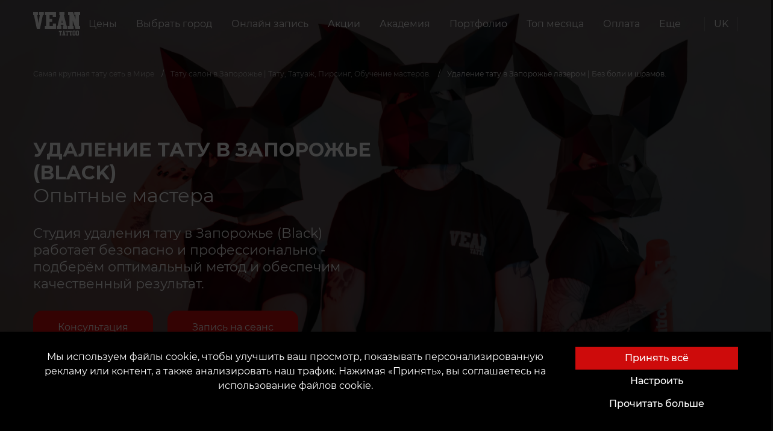

--- FILE ---
content_type: text/html; charset=utf-8
request_url: https://vean-tattoo.com/tatu-salony/zaporozhe/udalenie/tatu
body_size: 50016
content:







<!DOCTYPE html>
<html lang="ru">
<head><script>(function(w,i,g){w[g]=w[g]||[];if(typeof w[g].push=='function')w[g].push(i)})
(window,'GTM-KM3WW32B','google_tags_first_party');</script><script>(function(w,d,s,l){w[l]=w[l]||[];(function(){w[l].push(arguments);})('set', 'developer_id.dYzg1YT', true);
		w[l].push({'gtm.start':new Date().getTime(),event:'gtm.js'});var f=d.getElementsByTagName(s)[0],
		j=d.createElement(s);j.async=true;j.src='/mn44/';
		f.parentNode.insertBefore(j,f);
		})(window,document,'script','dataLayer');</script>

    <script>
      window.dataLayer = window.dataLayer || [];
      function gtag(){dataLayer.push(arguments);}

      function getCookie(name) {
      const nameEQ = name + "=";
      const ca = document.cookie.split(';');
      for (let i = 0; i < ca.length; i++) {
          let c = ca[i];
          while (c.charAt(0) == ' ') c = c.substring(1, c.length);
          if (c.indexOf(nameEQ) == 0) return c.substring(nameEQ.length, c.length);
      }
      return null;
      }
      
      const gtagConfig = getCookie('gtagConfig')
      ? JSON.parse(getCookie('gtagConfig'))
      : {
          ad_storage: "denied",
          analytics_storage: "denied",
          ad_user_data: "denied",
          ad_personalization: "denied",
          functionality_storage: "denied",
          personalization_storage: "denied",
          security_storage: "granted",
        };

      gtag('consent', 'default', gtagConfig);
    </script>
    
    
        
            <!-- Google tag (gtag.js) -->
<script async src="https://www.googletagmanager.com/gtag/js?id=G-5SWVFCFJW4"></script>
<script>
  window.dataLayer = window.dataLayer || [];
  function gtag(){dataLayer.push(arguments);}
  gtag('js', new Date());

  gtag('config', 'G-5SWVFCFJW4', {
    'linker': {
      'domains': ['vean-tattoo.com', 'customer.vean-tattoo.com']
    }
  });
</script>
<!-- Hotjar Tracking Code for Украина -->
<script>
    (function(h,o,t,j,a,r){
        h.hj=h.hj||function(){(h.hj.q=h.hj.q||[]).push(arguments)};
        h._hjSettings={hjid:5172208,hjsv:6};
        a=o.getElementsByTagName('head')[0];
        r=o.createElement('script');r.async=1;
        r.src=t+h._hjSettings.hjid+j+h._hjSettings.hjsv;
        a.appendChild(r);
    })(window,document,'https://static.hotjar.com/c/hotjar-','.js?sv=');
</script>
        
    
    
        
            <!-- Google Tag Manager -->
<script>(function(w,d,s,l,i){w[l]=w[l]||[];w[l].push({'gtm.start':
new Date().getTime(),event:'gtm.js'});var f=d.getElementsByTagName(s)[0],
j=d.createElement(s),dl=l!='dataLayer'?'&l='+l:'';j.async=true;j.src=
'https://www.googletagmanager.com/gtm.js?id='+i+dl;f.parentNode.insertBefore(j,f);
})(window,document,'script','dataLayer','GTM-KM3WW32B');</script>
<!-- End Google Tag Manager -->
        
    
    <script src="https://kit.fontawesome.com/a4f4b4b7ef.js" crossorigin="anonymous"></script>
    <link rel="preload" as="font" type="font/woff" href="https://d14ecy6udtq6we.cloudfront.net/static/fonts/montserrat-v15-latin-ext_cyrillic-ext-100.woff">
    <link rel="preload" as="font" type="font/woff2" href="https://d14ecy6udtq6we.cloudfront.net/static/fonts/montserrat-v15-latin-ext_cyrillic-ext-100.woff2">
    <link rel="preload" as="font" type="font/woff" href="https://d14ecy6udtq6we.cloudfront.net/static/fonts/montserrat-v15-latin-ext_cyrillic-ext-200.woff">
    <link rel="preload" as="font" type="font/woff2" href="https://d14ecy6udtq6we.cloudfront.net/static/fonts/montserrat-v15-latin-ext_cyrillic-ext-200.woff2">
    <link rel="preload" as="font" type="font/woff" href="https://d14ecy6udtq6we.cloudfront.net/static/fonts/montserrat-v15-latin-ext_cyrillic-ext-300.woff">
    <link rel="preload" as="font" type="font/woff2" href="https://d14ecy6udtq6we.cloudfront.net/static/fonts/montserrat-v15-latin-ext_cyrillic-ext-300.woff2">
    <link rel="preload" as="font" type="font/woff" href="https://d14ecy6udtq6we.cloudfront.net/static/fonts/montserrat-v15-latin-ext_cyrillic-ext-regular.woff">
    <link rel="preload" as="font" type="font/woff2" href="https://d14ecy6udtq6we.cloudfront.net/static/fonts/montserrat-v15-latin-ext_cyrillic-ext-regular.woff2">
    <link rel="preload" as="font" type="font/woff" href="https://d14ecy6udtq6we.cloudfront.net/static/fonts/montserrat-v15-latin-ext_cyrillic-ext-500.woff">
    <link rel="preload" as="font" type="font/woff2" href="https://d14ecy6udtq6we.cloudfront.net/static/fonts/montserrat-v15-latin-ext_cyrillic-ext-500.woff2">
    <link rel="preload" as="font" type="font/woff" href="https://d14ecy6udtq6we.cloudfront.net/static/fonts/montserrat-v15-latin-ext_cyrillic-ext-600.woff">
    <link rel="preload" as="font" type="font/woff2" href="https://d14ecy6udtq6we.cloudfront.net/static/fonts/montserrat-v15-latin-ext_cyrillic-ext-600.woff2">
    <link rel="preconnect" href="https://fonts.googleapis.com">
    <link rel="preconnect" href="https://fonts.gstatic.com" crossorigin>
    <link rel="stylesheet" href="https://cdn.jsdelivr.net/npm/intl-tel-input@18.2.1/build/css/intlTelInput.css">
    <link href="https://fonts.googleapis.com/css2?family=Montserrat:wght@700;800&display=swap" rel="stylesheet">

    
    
    <meta charset="UTF-8"/>
    <link rel="icon" href="https://d14ecy6udtq6we.cloudfront.net/static/favicon.ico"/>
    <meta name="viewport" content="width=device-width, initial-scale=1, maximum-scale=1, user-scalable=0, viewport-fit=cover">
    <meta name="apple-mobile-web-app-capable" content="yes">
    
        



    <title>
        
            
                Удаление тату в Запорожье лазером | Без боли и шрамов.
                
                 | VEAN TATTOO UKRAINE
            
        
    </title>
    <meta name="robots" content="index, follow">
    <meta name="description" content="Наши опытные специалисты с многолетней практикой, окажут вам качественную услугу. Не сомневайтесь, результатом вы будете довольны, без сомнений."/>
    <meta name="keywords" content="удаление тату в Запорожье"/>
    
        <meta property="og:title" content="Удаление тату в Запорожье лазером | Без боли и шрамов."/>
        <meta property="twitter:title" content="Удаление тату в Запорожье лазером | Без боли и шрамов."/>
    
    <meta property="og:type" content="website"/>
    <meta property="twitter:card" content="summary_large_image">
    
        <meta property="og:description" content="Наши опытные специалисты с многолетней практикой, окажут вам качественную услугу. Не сомневайтесь, результатом вы будете довольны, без сомнений."/>
        <meta property="twitter:description" content="Наши опытные специалисты с многолетней практикой, окажут вам качественную услугу. Не сомневайтесь, результатом вы будете довольны, без сомнений."/>
    
    
        <meta property="og:site_name" content="VEAN TATTOO UKRAINE"/>
    
    <meta property="og:url" content="https://vean-tattoo.com/tatu-salony/zaporozhe/udalenie/tatu"/>
    <meta property="twitter:url" content="https://vean-tattoo.com/tatu-salony/zaporozhe/udalenie/tatu">
    
        
        <meta property="og:image" content="https://d14ecy6udtq6we.cloudfront.net/media/images/Zaporoje_tattoo_sa.2e16d0ba.fill-400x400-c0.format-webp.webp" />
        <meta property="twitter:image" content="https://d14ecy6udtq6we.cloudfront.net/media/images/Zaporoje_tattoo_sa.2e16d0ba.fill-400x400-c0.format-webp.webp" />
    

    


    
    <meta name="theme-color" content="#ce0b0b"/>
    <meta name="msapplication-navbutton-color" content="#ce0b0b"/>
    <meta name="apple-mobile-web-app-status-bar-style" content="black-translucent"/>
    
    
        
            
        
    
    
        
            
        
    
    
    
        <link type="text/css" rel="stylesheet" href="https://d14ecy6udtq6we.cloudfront.net/static/css/card.css" rel="stylesheet">
        <link rel="stylesheet" type="text/css" href="https://d14ecy6udtq6we.cloudfront.net/static/css/fonts.min.css">
        <link rel="stylesheet" type="text/css" href="https://d14ecy6udtq6we.cloudfront.net/static/css/main.min.css?v=1">
        <link rel="stylesheet" href="https://cdn.jsdelivr.net/npm/bootstrap-icons@1.10.5/font/bootstrap-icons.css">
    
    <link rel="stylesheet" href="https://d14ecy6udtq6we.cloudfront.net/static/css/article.min.css">
    <style>
.container-fluid.map {
    padding: 0;
    margin-top: 150px;
}

.map__image {
    background-repeat: no-repeat;
    background-size: cover;
    height: 520px;
    cursor: pointer;
}
</style>
    <style>
    #top_works .splide__pagination {
        bottom: -2em;
    }

    section.gallery {
        /*padding: 150px 0 208px;*/
        background-color: black;
        margin: 150px 0 200px;
        /*margin-top: 100px;*/
    }

    section.gallery .h2 {
        text-align: center;
        margin-bottom: 60px;
    }

    .gallery--header {
        display: flex;
        justify-content: flex-end;
        align-items: center;
        padding: 0 100px;
    }

    .gallery .h2 {
        flex: 1;
    }

    section.gallery {
        margin-top: 100px;
        display: none;
    }

    section.gallery.activeGallery {
        display: block;
    }

    section.gallery .h2 {
        text-align: center;
        margin-bottom: 60px;
    }

    #largeSlider {
        overflow-y: hidden;
    }

    #largeSlider #top_works_large,
    #largeSlider #top_works_large .splide__track,
    #largeSlider #top_works_large .splide__track > ul,
    #largeSlider #top_works_large .splide__track > ul > li {
        width: 100vw;
        height: 100vh;
    }

    #largeSlider .splide__slide {
        display: flex !important;
        justify-content: center;
        align-items: center;
    }

    .hiddenSlider {
        display: none;
    }

    .splide__slide img {
        height: 100%;
        width: 100%;
        object-fit: cover;
    }

    @media (max-width: 640px) {
        .gallery--header {
            padding: 0 15px;
        }

        section.gallery .h2 {
            margin-bottom: 35px;
            text-align: left;
        }

        section.gallery {
            padding: 100px 0 70px;
            margin: 0 0 50px;
        }

        .gallery--header {
            display: flex;
            justify-content: flex-end;
            align-items: center;
            padding: 0 100px;
        }

        .gallery .h2 {
            flex: 1;
        }

        .gallery--header {
            padding: 0 15px;
        }

        section.gallery .h2 {
            margin-bottom: 35px;
            text-align: left;
        }
    }

</style>
    <style>
    .values-block {
        display: flex;
        flex-direction: column;
        justify-content: center;
        /* padding: 0; */
    }

    .values-wrapper {
        margin: 0 auto;
        max-width: 720px;
    }

    .values-top {
        display: flex;
        flex-direction: column;
        justify-content: center;
        align-items: center;
        margin: 0 auto;
    }

    .values-top span {
        font-size: 21px;
        color: rgb(183, 40, 40);
        margin-bottom: 20px;
        font-weight: 500;
        text-transform: uppercase;
        letter-spacing: 2.8px;
        line-height: 1.5em;
    }

    .values-top .heading {
        font-size: 42px;
        font-weight: 500;
        margin-bottom: 40px;
        text-transform: uppercase;
        
        line-height: 1.1em;
        text-align: center;
    }

    .values-top p {
        font-size: 18px;
        margin-bottom: 40px;
        text-align: center;
    }

    .values-mid {
        display: grid;
        grid-template-columns: repeat(4, 1fr);
        border-bottom: 1px solid rgba(255, 255, 255, 0.2);
        padding-bottom: 25px;

    }

    .values-mid-card {
        display: flex;
        flex-direction: column;
        align-items: center;
        padding: 30px;
    }
    .values-mid-card:first-child {
        padding-left: 0;
    } 
    .values-mid-card:last-child {
        padding-right: 0;
    } 

    .values-mid-card img {
        width: 100px;
        height: 100px;
        margin-bottom: 20px;
    }

    .values-mid-card .card-heading {
        font-size: 28px;
        margin-bottom: 15px;
        width: 100%;
        text-align: center;
        font-weight: 500;
        line-height: normal;
    }

    .values-mid-card p {
        font-size: 19px;
        text-align: center;
    }

    .values-bot {
        display: flex;
        justify-content: space-between;
        align-items: center;
        padding: 20px 30px;
        position: relative;
        z-index: 1;
        margin-bottom: 150px;
    }
    .values-bot div {
        display: flex;
        flex: 1;
    }
    .values-bot .bot-heading {
        font-size: 32px;
        text-align: left;
        font-weight: 500;
        line-height: 1.1em;
        letter-spacing: -0.6px;
        margin-right: auto;
    } 
    .values-bot a {
        margin-left: auto;
        font-size: 16px;
        text-transform: uppercase;
        letter-spacing: 1px;
        padding: 15px 40px;
    } 
    .values-bot-wrapper {
        position: relative;
        margin-top: 10px;
    }


    .values-bot-wrapper .background::after {
        content: "";
        position: absolute;
        inset: 0;
        background-image: url("https://inkey.peerduck.com/wp-content/uploads/2025/08/o5ijh-1755117142.png");
        background-size: 31% auto;
        pointer-events: none;
        background-color: rgba(13, 13, 13, .9);
        background-blend-mode: darken;
        z-index: 0;
    }


    @media(max-width: 768px) {

        .values-top p {
            text-align: left;
        }
        .values-mid-card {
            padding-right: 0;
            padding-left: 0;
        }
        .values-mid-card img {
            width: 100px;
            height: 100px;
        }
        .values-mid {
            grid-template-columns: repeat(2, 1fr);
            margin-bottom: 40px;
        }
        section.container.masters {
            margin: 75px auto 70px !important;
        }

        .values-top .heading {
            font-size: 52px;
            text-align: left;
        }

        .values-bot {
            margin-bottom: 100px;
        } 

        .values-bot .bot-heading {
            font-size: 32px;
        }

        .values-bot a {
            font-size: 16px;
            font-weight: bold;
        }


        .values-mid-card:first-child {
            padding-left: 30px;
        }
        .values-mid-card:last-child {
            padding-right: 30px;
        }
    }
    @media(max-width: 640px) {

        .values-mid-card {
            padding: 20px 0 20px 0 !important;
        }
        .values-mid {
            grid-template-columns: repeat(1, 1fr);
        }
        .values-top .heading {
            font-size: 38px;
        }
        .values-top span {
            font-size: 16px;
        }
        .values-bot {
            flex-direction: column;
            gap: 20px;
            
        }
        .values-bot .bot-heading {
            font-size: 24px;
            text-align: center;
        }
        .values-bot a {
            font-size: 14px;
        }
    }
</style>
    <style>
    .searchForm {
        padding: 70px 100px;

        

        background-color: black;
    }

    .searchForm form {
        margin-top: 40px;
        margin-bottom: 25px;
    }

    .searchForm .randomTags {
        list-style: none;
        display: flex;
        justify-content: space-between;
        padding-left: 0;
    }

    .searchForm .randomTags li {
        /*padding: 10px;*/
        padding: 10px 0;
        text-align: center;
        flex: 1;
        background-color: #0f0f0f;
    }

    .searchForm .randomTags li+li {
        margin-left: 15px;
    }

    .searchForm .randomTags li a {
        font-size: 12px;
        line-height: 15px;
        text-overflow: ellipsis;
        white-space: nowrap;
        padding: 0 10px;
    }

    .book-section {
        display: flex;
        justify-content: space-between;
        height: 90%;
    }

    .book-section .left {
        display: flex;
        flex-direction: column;
        justify-content: center;
        max-width: 50%;
        flex: 0 0 auto;
    }

    .book-section .right {
        display: flex;
        align-items: center;
        justify-content: flex-end;
        flex: 1;
    }


    .book-section .left span {
        display: inline-block;
        font-size: 32px;
        line-height: 1.2em;
        margin-bottom: 30px;
    }

    .book-section .left .heading-1 {
        font-weight: bold;
        text-transform: uppercase;
    }

    .book-section .left p {
        font-size: 22px;
        font-weight: 400;
        line-height: 1.3em;
        margin-bottom: 30px;
    }

    .book-section .left .g-rating {
        display: flex;
        align-items: center;
        margin-bottom: 30px;
        gap: 5px
    }

    .book-section .left .g-rating .g-rating-count {
        display: flex;
        flex-direction: column;
        align-items: flex-start;
    }

    .book-section .left .g-rating img {
        width: 55px;
        height: 55px;
    }

    .book-section .left .g-rating .g-rating-stars {
        margin-bottom:  5px;
    }

    .book-section .left a {
        margin-right: 20px;
        padding: 15px 40px;
        margin-bottom: 30px;
        border-radius: 15px;
    }

    .book-section .right img {
        margin-bottom: 200px;
        max-width: 450px;
        max-height: 500px;
    }

    .book-section .left .g-rating .g-rating-count span{
        font-size: unset !important;
        margin-bottom: unset  !important;
    }

    .map {
        display: flex;
        gap: 15px;
    }

    .map-left,
    .map-right {
        flex: 1;
    }
    .map-left {
        display: flex;
        flex-direction: column;
        justify-content: space-between;
        align-items: flex-start;
    }

    .map-left-heading {
        display: flex;
        flex-direction: column;
        
    }

    .map-left-heading a {
        padding: 15px 40px;
        border-radius: 15px;
    }

    .map-left-heading #map-left-heading {
        font-size: 36px;
        font-weight: 500;
        margin-bottom: 15px;
    }

    .map-left-socials {
        display: flex;
        flex-direction: column;
        margin-bottom: 60px;
    }

    .socials-heading {
        font-size: 20px;
        margin-bottom: 15px;
    }

    .map-left-address {
        width: 100%;
        display: grid;
        grid-template-columns: repeat(2, 1fr);
        gap: 15px;
    }

    .map-address-card .map-img {
        min-width: 30px;
        min-height: 30px;
        max-width: 30px;
        max-height: 30px;
        margin-top: 8px;
    }

    .map-address-card {
        display: flex;
        gap: 10px;
    }

    .map-address-card-heading {
        font-size: 20px;
        font-weight: 500;
    }

    .map-address-card-right {
        font-size: 16px;
        font-weight: 500px;
    }

    .gman {
        width: 100%;
        height: 100%;
        border-radius: 15px;
    }

    .left-heading-btns {
        display: flex;
        gap: 20px;
    }

    #below-map {
        display: none;
    }

    #above-map {
        margin-top: 30px;
    }
    .below-buttons {
        display: flex;
        gap: 30px;
    }
    .social__actions {
        justify-content: flex-start !important;
    }
    .below-manager {
        display: flex;
        flex-direction: column;
        gap: 10px;
    }
    @media(max-width: 768px) {
        
        .below-buttons {
            flex-direction: column;
            gap: 15px;
        }

        .map-img {
            width: 35px;
            height: 35px;
        }

        #above-map {
            display: none;
        }

        #below-map {
            display: block;
            margin-top: -50px;
        }


        .map {
            flex-direction: column;
            gap: 50px;
        }

        .map-left {
            align-items: center;
            margin-top: 70px;
        }

        .map-left-heading a {
            padding: 10px 40px;
            font-size: 14px;
            font-weight: bold;
            width: 300px;
        }

        .manager-img {
            width: 215px !important;
            height: 215px !important;
        }

        .below-manager {
            flex-direction: column-reverse;
            align-items: center;
        }

        .left-heading-btns {
            flex-direction: column;
            width: 100%;
            align-items: center;
        }

        .map-address-card-heading {
            font-size: 18px;
        }

        .map-address-card-right p {
            font-size: 16px;
        }

        .book-section {
            display: flex;
            flex-direction: column-reverse;
            justify-content: space-between;
            height: fit-content;
            align-items: center;
            margin-top: 130px;
        }

        .book-section .left {
            max-width: unset;
            justify-content: center;
            align-items: center;
        }

        .book-section .left .left-text {
            flex-direction: column;
            display: flex;
            justify-content: center;
            align-items: center;
        }

        .book-section .left span {
            text-align: center;
        }

        .book-section .left p {
            text-align: center;
            font-size: 16px;
        }

        .book-section .left .links {
            display: flex;
            align-items: center;
            justify-content: center;
            gap: 20px;
        }

        .book-section .left a {
            margin-right: 0;
            width: 100%;
            font-size: 14px;
        }

        .g-rating-count {
            display: flex;
            flex-direction: column-reverse;
        }

        .book-section .right img {
            max-width: 250px;
            max-height: 350px;
            margin: 50px 0 75px 0;
        }

        .map-right {
            display: flex;
            flex-direction: column;
            align-items: center;
        }

        #map {
            width: 100%;
        }
        .map-left-socials {
            align-items: center;
        }
        .gman {
            height: 80%;
        }
        .book-section .right {
            display: flex;
            justify-content: center;
            align-items: center;
        }

        .book-section .right img {
            display: none;
        }
    }

    @media(max-width: 640px) {
        .map {
            margin-top: -210px;
            margin-bottom: 35px;
        }

        .map-left-heading {
            width: 300px;
        }
        #map-left-heading {
            font-size: 24px !important;
            text-align: center;
        }

        .map-left-address {
            display: flex;
            flex-direction: column;
            width: 300px;
        }

        .map-left-socials {
            width: 300px;
            text-align: center;
        }
        
        .social__actions {
            width: 100%;
        }

        
        .book-section .left .g-rating img {
            width: 45px;
            height: 45px;
        }

        .book-section .left {
            min-width: 300px;
            max-width: 300px;
        }

        .book-section .left span {
            font-size: 24px;
        }

        .book-section .left .links {
            flex-direction: column;
            margin-bottom: 30px;
            gap: 15px;
        }

        .book-section .left .g-rating .g-rating-count span{
            font-size: 15px !important;
        }

        .headerImage {
            height: 100vh !important;
        }

        .book-section .left a {
            margin-bottom: 0;
            font-size: 14px;
            font-weight: bold;
            padding: 10px 40px;
        }

        .book-section .left .links {   
            width: 100%;
        }

        .book-section .left p {
            font-size: 14px;
            text-align: justify;
        }

    }

    @media(max-width: 380px) {
        
        .book-section .right img {
            max-width: 200px;
            max-height: 250px;
        }


    }
</style>

    <style>
    .google-data {
        padding: 10px 0;
        background-color: rgb(15, 15, 15);
    }

    .google-rating {
        display: flex;
        flex-direction: row;
    }

    .google-reviews,
    .google-summary {}

    .google-rating span {
        font-size: 48px;
        font-weight: bolder;
        margin-right: 10px;
    }

    .google-rating-right {
        display: flex;
        flex-direction: column;
        justify-content: center;
    }

    .reviews-count {
        display: flex;
        align-items: center;
        gap: 5px;
    }

    .google-svg {
        width: 70px;
    }

    .reviews-count span {
        text-wrap: nowrap;
        font-size: unset;
        font-weight: unset;
    }

    .google-summary {
        display: flex;
        justify-content: space-between;
        align-items: center;
        background-color: #000;
        margin-bottom: 10px;
        padding: 25px 30px;
    }

    .review-button {
        padding: 15px 40px !important;
        border-radius: 15px;
    }

    .google-reviews {
        display: grid;
        grid-template-columns: repeat(3, 1fr);
        gap: 10px;
    }

    .review-card {
        display: flex;
        flex-direction: column;
        justify-content: space-between;
        background-color: #000;
        padding: 25px;
        min-height: 320px;
        position: relative;
    }

    .review-card:last-child {
        height: fit-content;
    }

    .review-card p {
        display: -webkit-box;
        -webkit-line-clamp: 4;
        -webkit-box-orient: vertical;
        text-overflow: ellipsis;
        font-size: 18px;
        overflow: hidden;
        line-height: 1.4em;
        max-height: calc(1.4em * 4);
    }

    .expand-btn {
        margin-bottom: 20px;
    }

    .reviewer {
        display: flex;
        align-items: center;
    }

    .reviewer-name {
        display: flex;
        flex-direction: column;
    }

    .reviewer img {
        margin-right: 15px;
    }

    .stars-background {
        color: #ccc;
        z-index: 10;
    }

    .stars {
        position: relative;
        display: inline-block;
        font-size: 24px;
        line-height: 21px;
        width: 120px;
        height: 20px;
        margin-bottom: 30px;
    }

    .stars-foreground {
        color: goldenrod;
        /* золотые звёзды */
        position: absolute;
        top: 0;
        left: 0;
        white-space: nowrap;
        overflow: hidden;
        /* чтобы обрезалось по width */
        height: 100%;
    }

    .photos-card {
        display: flex;
        flex-direction: row;
        flex-wrap: wrap;
        justify-content: space-evenly;
        gap: 10px;
    }

    .photos-card :last-child {
        display: none;
    }

    .photo-card-img {
        width: 130px;
        height: 130px;
        cursor: pointer;
    }

    .review-modal {
        height: fit-content;
        width: fit-content;
        display: flex;
        flex-direction: column;
        justify-content: space-between;
        padding: 30px;
        background-color: rgb(15, 15, 15);
    }

    .review-modal-content {
        color: #fff;
    }

    .modal-body .reviewer-name a { 
        color: #fff !important;
    }

    .review-modal-stars {
        margin-bottom: unset;
    }

    .summary-stars {
        margin-bottom: unset;
    }

    .review-modal-close {
        font-size: 20px;
        cursor: pointer;
    }
    .review-card-tail {
        display: none;
        position: absolute;
        top: calc(100%);
        bottom: 0;
        width: 22px;
        height: 13px;
        right: 0;
    }
    
    .reviewer-avatar {
        position: relative;
    }

    .reviewer-svg {
        position: absolute;
        bottom: 0;
        right: 10px;
        background: none;
        width: 24px;
        height: 24px;
    }
    @media (max-width: 768px) {
        .review-button {
            font-weight: bold;
        }
        .google-data {
            padding-top: unset;
            padding-bottom: unset;
        }
        .google-reviews {
            grid-template-columns: repeat(1, 1fr);
            gap: 0px;
        }
        .review-card-tail {
            display: block;
        }

        .review-card {
            padding:45px 0 0 0;
            min-height: fit-content;
            justify-content: normal;
            /* background-color: rgb(15, 15, 15); */
        }
        
        .review-card p {
            font-size: 16px;
        }

        .reviewer {
            background-color: #000000;
            padding-top: 15px;
        }
        .review-card-top {
            position: relative;
            background-color: rgba(30, 30, 30, .86);
            padding: 10px 10px;
            border-radius: 10px;
        }

        .google-summary {
            display: flex;
            flex-direction: column;
            align-items: center;
            position: relative;
            margin-bottom: 0;
        }

        .google-rating {
            flex-direction: column;
            align-items: center;
            justify-content: center;
        }

        .google-rating-right {
            align-items: center;
            margin-bottom: 10px;
        }

        .google-rating span {
            font-size: 48px;
            font-weight: bolder;
            margin-right: 0;
        }

        .reviews-count span {
            text-wrap: nowrap;
            font-size: unset;
            font-weight: unset;
        }

        .stars {
            margin-bottom: 10px;
        }

        .photo-card-img {
            width: 90px;
            height: 90px;
        }
    }
</style>
    <link rel="stylesheet" href="https://d14ecy6udtq6we.cloudfront.net/static/css/home_page.min.css">
    <link rel="stylesheet" href="https://d14ecy6udtq6we.cloudfront.net/static/css/splide.min.css">
    <link rel="stylesheet" href="https://d14ecy6udtq6we.cloudfront.net/static/css/splide-extension-video.min.css">
    <link rel="stylesheet" href="https://d14ecy6udtq6we.cloudfront.net/static/css/parlor_page.min.css">
    <link rel="stylesheet" href="https://d14ecy6udtq6we.cloudfront.net/static/css/master_block.min.css">
    <link rel="stylesheet" href="https://d14ecy6udtq6we.cloudfront.net/static/products/swiper-bundle.min.css">
    <link rel="stylesheet" href="https://d14ecy6udtq6we.cloudfront.net/static/products/styles.min.css">

</head>

<body class="overflow-hidden">

    <!-- Google Tag Manager (noscript) -->
<noscript><iframe src="https://www.googletagmanager.com/ns.html?id=GTM-KM3WW32B"
height="0" width="0" style="display:none;visibility:hidden"></iframe></noscript>
<!-- End Google Tag Manager (noscript) -->
<meta name="p:domain_verify" content="cd861b7929aa6ed764203d3a2ca15894"/>
<script  type="text/javascript" src="https://trafficscanner.pl/ws2/script/3478/koniec.js"></script>
<script type="text/javascript">
  var getCookie=function(e){
    for(var t=e+"=",r=document.cookie.split(";"),n=0;n<r.length;n++){
      for(var s=r[n];" "==s.charAt(0);)s=s.substring(1);if(0==s.indexOf(t))
        return s.substring(t.length,s.length)}return""},
    getUserId=function(){var e=getCookie("twd_u");return""===e?"":e},
    userId=getUserId(),
    xhr=new XMLHttpRequest;xhr.open("GET","https://trafficscanner.pl/ws2/index.php/?action=noscript&dt=77&cid=3478&user_id="+userId),
    xhr.send();
</script>
<script type="text/javascript" src="https://trafficscanner.pl/ws2/script/setSaleCookie.js"></script>

<div class="preloader">
    

<div class="loader mx-3">
    <object data="https://d14ecy6udtq6we.cloudfront.net/static/assets/img/logo.svg" height="156" type="image/svg+xml"></object>
</div>
</div>









<section class="navbar">
    <div class="container">
        <div class="navbar__wrapper">
            
            <a class="navbar__brand" href="https://vean-tattoo.com">
                <object data="https://d14ecy6udtq6we.cloudfront.net/static/assets/img/logo.svg" type="image/svg+xml"></object>
            </a>
            
                

<nav class="navbar__collapse">
    <ul class="navbar__menu">
        
            

<li class="navbar__item">
    <a class="navbar__link" href="
/tseny">
    
        
        
        Цены
    
    </a>
</li>

        
            

<li class="navbar__item">
    <a class="navbar__link menu_btn" role="button" href="#" data-modal="parlors">
        
            
                Выбрать город
            
        
    </a>
</li>









<nav class="navigation" data-open-modal="parlors" style="visibility: hidden;">
    <div class="panel">
        <div class="container-fluid">
            <div class="navigation__header">
                <object data="https://d14ecy6udtq6we.cloudfront.net/static/assets/img/logo.svg" type="image/svg+xml"></object>
                <div class="close_btn">
                    <a href="#">закрыть</a>
                </div>
            </div>
            <div>
                <a href="#" class="heading">
                    <span class="litem">
                    
                    
                        VEAN в Украине
                    
                    </span>
                </a>
                <ul class="menu">
                    
                        
                        <li>
                            <ol class="sub-menu">
                                
                                <li>
                                    <a
                                        href="/tatu-salony/aleksandriya"
                                        title="Александрия"
                                    >
                                        <span class="litem">Александрия</span>
                                    </a>
                                </li>
                            
                                <li>
                                    <a
                                        href="/tatu-salony/bakhmut"
                                        title="Бахмут"
                                    >
                                        <span class="litem">Бахмут</span>
                                    </a>
                                </li>
                            
                                <li>
                                    <a
                                        href="/tatu-salony/belaya-tserkov"
                                        title="Белая Церковь"
                                    >
                                        <span class="litem">Белая Церковь</span>
                                    </a>
                                </li>
                            
                                <li>
                                    <a
                                        href="/tatu-salony/berdyansk"
                                        title="Бердянск"
                                    >
                                        <span class="litem">Бердянск</span>
                                    </a>
                                </li>
                            
                                <li>
                                    <a
                                        href="/tatu-salony/borispol"
                                        title="Борисполь"
                                    >
                                        <span class="litem">Борисполь</span>
                                    </a>
                                </li>
                            
                                <li>
                                    <a
                                        href="/tatu-salony/brovary"
                                        title="Бровары"
                                    >
                                        <span class="litem">Бровары</span>
                                    </a>
                                </li>
                            
                                <li>
                                    <a
                                        href="/tatu-salony/vinnitsa"
                                        title="Винница"
                                    >
                                        <span class="litem">Винница</span>
                                    </a>
                                </li>
                            
                                <li>
                                    <a
                                        href="/tatu-salony/dnepr"
                                        title="Днепр Black"
                                    >
                                        <span class="litem">Днепр Black</span>
                                    </a>
                                </li>
                            
                                <li>
                                    <a
                                        href="/tatu-salony/dnepr-white"
                                        title="Днепр White"
                                    >
                                        <span class="litem">Днепр White</span>
                                    </a>
                                </li>
                            
                            </ol>
                            <i class="line"></i>
                        </li>
                        
                
                        
                        <li>
                            <ol class="sub-menu">
                                
                                <li>
                                    <a
                                        href="/tatu-salony/dubno"
                                        title="Дубно"
                                    >
                                        <span class="litem">Дубно</span>
                                    </a>
                                </li>
                            
                                <li>
                                    <a
                                        href="/tatu-salony/zhitomir"
                                        title="Житомир"
                                    >
                                        <span class="litem">Житомир</span>
                                    </a>
                                </li>
                            
                                <li>
                                    <a
                                        href="/tatu-salony/zaporozhe"
                                        title="Запорожье Black"
                                    >
                                        <span class="litem">Запорожье Black</span>
                                    </a>
                                </li>
                            
                                <li>
                                    <a
                                        href="/tatu-salony/zaporozhye"
                                        title="Запорожье White"
                                    >
                                        <span class="litem">Запорожье White</span>
                                    </a>
                                </li>
                            
                                <li>
                                    <a
                                        href="/tatu-salony/ivano-frankovsk"
                                        title="Ивано-Франковск"
                                    >
                                        <span class="litem">Ивано-Франковск</span>
                                    </a>
                                </li>
                            
                                <li>
                                    <a
                                        href="/tatu-salony/izmail"
                                        title="Измаил"
                                    >
                                        <span class="litem">Измаил</span>
                                    </a>
                                </li>
                            
                                <li>
                                    <a
                                        href="/tatu-salony/irpen"
                                        title="Ирпень"
                                    >
                                        <span class="litem">Ирпень</span>
                                    </a>
                                </li>
                            
                                <li>
                                    <a
                                        href="/tatu-salony/kalush"
                                        title="Калуш"
                                    >
                                        <span class="litem">Калуш</span>
                                    </a>
                                </li>
                            
                                <li>
                                    <a
                                        href="/tatu-salony/kamenets-podolskij"
                                        title="Каменец-Подольский"
                                    >
                                        <span class="litem">Каменец-Подольский</span>
                                    </a>
                                </li>
                            
                            </ol>
                            <i class="line"></i>
                        </li>
                        
                
                        
                        <li>
                            <ol class="sub-menu">
                                
                                <li>
                                    <a
                                        href="/tatu-salony/kamenskoe"
                                        title="Каменское"
                                    >
                                        <span class="litem">Каменское</span>
                                    </a>
                                </li>
                            
                                <li>
                                    <a
                                        href="/tatu-salony/kyev"
                                        title="Киев &quot;Центр&quot;"
                                    >
                                        <span class="litem">Киев &quot;Центр&quot;</span>
                                    </a>
                                </li>
                            
                                <li>
                                    <a
                                        href="/tatu-salony/kiev"
                                        title="Киев Art"
                                    >
                                        <span class="litem">Киев Art</span>
                                    </a>
                                </li>
                            
                                <li>
                                    <a
                                        href="/tatu-salony/kiev-left"
                                        title="Киев Left"
                                    >
                                        <span class="litem">Киев Left</span>
                                    </a>
                                </li>
                            
                                <li>
                                    <a
                                        href="/tatu-salony/kiev-vdnh"
                                        title="Киев ВДНХ"
                                    >
                                        <span class="litem">Киев ВДНХ</span>
                                    </a>
                                </li>
                            
                                <li>
                                    <a
                                        href="/tatu-salony/kolomyya"
                                        title="Коломыя"
                                    >
                                        <span class="litem">Коломыя</span>
                                    </a>
                                </li>
                            
                                <li>
                                    <a
                                        href="/tatu-salony/kramatorsk"
                                        title="Краматорск"
                                    >
                                        <span class="litem">Краматорск</span>
                                    </a>
                                </li>
                            
                                <li>
                                    <a
                                        href="/tatu-salony/kremenchug"
                                        title="Кременчуг"
                                    >
                                        <span class="litem">Кременчуг</span>
                                    </a>
                                </li>
                            
                                <li>
                                    <a
                                        href="/tatu-salony/krivoj-rog"
                                        title="Кривой Рог"
                                    >
                                        <span class="litem">Кривой Рог</span>
                                    </a>
                                </li>
                            
                            </ol>
                            <i class="line"></i>
                        </li>
                        
                
                        
                        <li>
                            <ol class="sub-menu">
                                
                                <li>
                                    <a
                                        href="/tatu-salony/kropivnitskij"
                                        title="Кропивницкий"
                                    >
                                        <span class="litem">Кропивницкий</span>
                                    </a>
                                </li>
                            
                                <li>
                                    <a
                                        href="/tatu-salony/lutsk"
                                        title="Луцк"
                                    >
                                        <span class="litem">Луцк</span>
                                    </a>
                                </li>
                            
                                <li>
                                    <a
                                        href="/tatu-salony/lvov"
                                        title="Львов &quot;New&quot;"
                                    >
                                        <span class="litem">Львов &quot;New&quot;</span>
                                    </a>
                                </li>
                            
                                <li>
                                    <a
                                        href="/tatu-salony/lviv"
                                        title="Львов &quot;Old&quot;"
                                    >
                                        <span class="litem">Львов &quot;Old&quot;</span>
                                    </a>
                                </li>
                            
                                <li>
                                    <a
                                        href="/tatu-salony/mariupol"
                                        title="Мариуполь"
                                    >
                                        <span class="litem">Мариуполь</span>
                                    </a>
                                </li>
                            
                                <li>
                                    <a
                                        href="/tatu-salony/melitopol"
                                        title="Мелитополь"
                                    >
                                        <span class="litem">Мелитополь</span>
                                    </a>
                                </li>
                            
                                <li>
                                    <a
                                        href="/tatu-salony/mukachevo"
                                        title="Мукачево"
                                    >
                                        <span class="litem">Мукачево</span>
                                    </a>
                                </li>
                            
                                <li>
                                    <a
                                        href="/tatu-salony/nikolaev"
                                        title="Николаев"
                                    >
                                        <span class="litem">Николаев</span>
                                    </a>
                                </li>
                            
                                <li>
                                    <a
                                        href="/tatu-salony/nikopol"
                                        title="Никополь"
                                    >
                                        <span class="litem">Никополь</span>
                                    </a>
                                </li>
                            
                            </ol>
                            <i class="line"></i>
                        </li>
                        
                
                        
                        <li>
                            <ol class="sub-menu">
                                
                                <li>
                                    <a
                                        href="/tatu-salony/odesa"
                                        title="Одесса"
                                    >
                                        <span class="litem">Одесса</span>
                                    </a>
                                </li>
                            
                                <li>
                                    <a
                                        href="/tatu-salony/odessa"
                                        title="Одесса &quot;Black&quot;"
                                    >
                                        <span class="litem">Одесса &quot;Black&quot;</span>
                                    </a>
                                </li>
                            
                                <li>
                                    <a
                                        href="/tatu-salony/pavlograd"
                                        title="Павлоград"
                                    >
                                        <span class="litem">Павлоград</span>
                                    </a>
                                </li>
                            
                                <li>
                                    <a
                                        href="/tatu-salony/poltava"
                                        title="Полтава"
                                    >
                                        <span class="litem">Полтава</span>
                                    </a>
                                </li>
                            
                                <li>
                                    <a
                                        href="/tatu-salony/rovno"
                                        title="Ровно"
                                    >
                                        <span class="litem">Ровно</span>
                                    </a>
                                </li>
                            
                                <li>
                                    <a
                                        href="/tatu-salony/samar"
                                        title="Самар"
                                    >
                                        <span class="litem">Самар</span>
                                    </a>
                                </li>
                            
                                <li>
                                    <a
                                        href="/tatu-salony/sumy"
                                        title="Сумы"
                                    >
                                        <span class="litem">Сумы</span>
                                    </a>
                                </li>
                            
                                <li>
                                    <a
                                        href="/tatu-salony/ternopol"
                                        title="Тернополь"
                                    >
                                        <span class="litem">Тернополь</span>
                                    </a>
                                </li>
                            
                                <li>
                                    <a
                                        href="/tatu-salony/uzhgorod"
                                        title="Ужгород"
                                    >
                                        <span class="litem">Ужгород</span>
                                    </a>
                                </li>
                            
                            </ol>
                            <i class="line"></i>
                        </li>
                        
                
                        
                        <li>
                            <ol class="sub-menu">
                                
                                <li>
                                    <a
                                        href="/tatu-salony/uman"
                                        title="Умань"
                                    >
                                        <span class="litem">Умань</span>
                                    </a>
                                </li>
                            
                                <li>
                                    <a
                                        href="/tatu-salony/harkov"
                                        title="Харьков"
                                    >
                                        <span class="litem">Харьков</span>
                                    </a>
                                </li>
                            
                                <li>
                                    <a
                                        href="/tatu-salony/kharkov"
                                        title="Харьков &quot;Black&quot;"
                                    >
                                        <span class="litem">Харьков &quot;Black&quot;</span>
                                    </a>
                                </li>
                            
                                <li>
                                    <a
                                        href="/tatu-salony/kherson"
                                        title="Херсон &quot;Black&quot;"
                                    >
                                        <span class="litem">Херсон &quot;Black&quot;</span>
                                    </a>
                                </li>
                            
                                <li>
                                    <a
                                        href="/tatu-salony/herson"
                                        title="Херсон &quot;White&quot;"
                                    >
                                        <span class="litem">Херсон &quot;White&quot;</span>
                                    </a>
                                </li>
                            
                                <li>
                                    <a
                                        href="/tatu-salony/khmelnitskij"
                                        title="Хмельницкий"
                                    >
                                        <span class="litem">Хмельницкий</span>
                                    </a>
                                </li>
                            
                                <li>
                                    <a
                                        href="/tatu-salony/cherkassy"
                                        title="Черкассы"
                                    >
                                        <span class="litem">Черкассы</span>
                                    </a>
                                </li>
                            
                                <li>
                                    <a
                                        href="/tatu-salony/chernigov"
                                        title="Чернигов"
                                    >
                                        <span class="litem">Чернигов</span>
                                    </a>
                                </li>
                            
                                <li>
                                    <a
                                        href="/tatu-salony/chernovtsy"
                                        title="Черновцы"
                                    >
                                        <span class="litem">Черновцы</span>
                                    </a>
                                </li>
                            
                            </ol>
                            <i class="line"></i>
                        </li>
                        
                
                </ul>
            </div>
            

            <section class="footer"></section>
        </div>
    </div>
</nav>

        
            

<li class="navbar__item">
    <a class="navbar__link" href="
https://customer.vean-tattoo.com/booking/type"target='_blank'>
    
        
        
        Онлайн запись
    
    </a>
</li>

        
            

<li class="navbar__item">
    <a class="navbar__link" href="
/aktsii">
    
        
        
        Акции
    
    </a>
</li>

        
            



<li class="navbar__item">
    <a class="navbar__link menu_btn" role="button" data-modal="Академия" href="#">
        
            
                Академия
            
        
    </a>
</li>

<nav class="navigation" data-open-modal="Академия" style="visibility: hidden;">
    <div class="panel">
        <div class="container-fluid">
            <div class="navigation__header">
                <object data="https://d14ecy6udtq6we.cloudfront.net/static/assets/img/logo.svg" type="image/svg+xml"></object>
                <div class="close_btn">
                    <a href="#">закрыть</a>
                </div>
            </div>
            <ul class="menu menu__sub-nav" style="">
                
                    <li style="padding: 0;">
                        <a
                            href="
/obuchenie/tatu"
                            title="Школа татуировки"
                            
                        >
                            
                            
                            <picture class="lazyload">
                                <source srcset="https://d14ecy6udtq6we.cloudfront.net/media/images/Bez_imeni-1_K4WCYW.2e16d0ba.fill-250x150-c0.format-webp.webp" type="image/webp">
                                <img class="lazyload" data-src="https://d14ecy6udtq6we.cloudfront.net/media/images/Bez_imeni-1_K4WCYWy.2e16d0ba.fill-250x150-c0.format-jpeg.jpg" alt="" style="width: 100%;">
                            </picture>
                            <span class="litem">
                                
                                    Курсы тату
                                
                            </span>
                        </a>
                    </li>
                
                    <li style="padding: 0;">
                        <a
                            href="
/obuchenie/tatuazhu"
                            title="Школа татуажа"
                            
                        >
                            
                            
                            <picture class="lazyload">
                                <source srcset="https://d14ecy6udtq6we.cloudfront.net/media/images/Z547nkxzh.2e16d0ba.fill-250x150-c0.format-webp.webp" type="image/webp">
                                <img class="lazyload" data-src="https://d14ecy6udtq6we.cloudfront.net/media/images/Z547nkxzh.2e16d0ba.fill-250x150-c0.format-jpeg.jpg" alt="" style="width: 100%;">
                            </picture>
                            <span class="litem">
                                
                                    Курсы татуажа
                                
                            </span>
                        </a>
                    </li>
                
                    <li style="padding: 0;">
                        <a
                            href="
/obuchenie/pirsingu"
                            title="Школа пирсинга"
                            
                        >
                            
                            
                            <picture class="lazyload">
                                <source srcset="https://d14ecy6udtq6we.cloudfront.net/media/images/Brf7234sdv.2e16d0ba.fill-250x150-c0.format-webp.webp" type="image/webp">
                                <img class="lazyload" data-src="https://d14ecy6udtq6we.cloudfront.net/media/images/Brf7234sdv.2e16d0ba.fill-250x150-c0.format-jpeg.jpg" alt="" style="width: 100%;">
                            </picture>
                            <span class="litem">
                                
                                    Курсы пирсинга
                                
                            </span>
                        </a>
                    </li>
                
                    <li style="padding: 0;">
                        <a
                            href="
/obuchenie/shkola-onlajn"
                            title="Школа Онлайн"
                            
                        >
                            
                            
                            <picture class="lazyload">
                                <source srcset="https://d14ecy6udtq6we.cloudfront.net/media/images/R489fsag.2e16d0ba.fill-250x150-c0.format-webp.webp" type="image/webp">
                                <img class="lazyload" data-src="https://d14ecy6udtq6we.cloudfront.net/media/images/R489fsag.2e16d0ba.fill-250x150-c0.format-jpeg.jpg" alt="" style="width: 100%;">
                            </picture>
                            <span class="litem">
                                
                                    Школа Онлайн (Теория)
                                
                            </span>
                        </a>
                    </li>
                
                    <li style="padding: 0;">
                        <a
                            href="
/obuchenie/dopolnitelnye-kursy"
                            title="Дополнительные курсы"
                            
                        >
                            
                            
                            <picture class="lazyload">
                                <source srcset="https://d14ecy6udtq6we.cloudfront.net/media/images/V46bubsx7x.2e16d0ba.fill-250x150-c0.format-webp.webp" type="image/webp">
                                <img class="lazyload" data-src="https://d14ecy6udtq6we.cloudfront.net/media/images/V46bubsx7x.2e16d0ba.fill-250x150-c0.format-jpeg.jpg" alt="" style="width: 100%;">
                            </picture>
                            <span class="litem">
                                
                                    Доп. Курсы
                                
                            </span>
                        </a>
                    </li>
                
                    <li style="padding: 0;">
                        <a
                            href="
/obuchenie/gruppovoe"
                            title="Наша гордость"
                            
                        >
                            
                            
                            <picture class="lazyload">
                                <source srcset="https://d14ecy6udtq6we.cloudfront.net/media/images/Lrr46eqd.2e16d0ba.fill-250x150-c0.format-webp.webp" type="image/webp">
                                <img class="lazyload" data-src="https://d14ecy6udtq6we.cloudfront.net/media/images/Lrr46eqd.2e16d0ba.fill-250x150-c0.format-jpeg.jpg" alt="" style="width: 100%;">
                            </picture>
                            <span class="litem">
                                
                                    Наша гордость
                                
                            </span>
                        </a>
                    </li>
                
                    <li style="padding: 0;">
                        <a
                            href="
/obuchenie/diplom"
                            title="Диплом VeAn"
                            
                        >
                            
                            
                            <picture class="lazyload">
                                <source srcset="https://d14ecy6udtq6we.cloudfront.net/media/images/C45yfsa3.2e16d0ba.fill-250x150-c0.format-webp.webp" type="image/webp">
                                <img class="lazyload" data-src="https://d14ecy6udtq6we.cloudfront.net/media/images/C45yfsa3.2e16d0ba.fill-250x150-c0.format-jpeg.jpg" alt="" style="width: 100%;">
                            </picture>
                            <span class="litem">
                                
                                    О дипломе
                                
                            </span>
                        </a>
                    </li>
                
                    <li style="padding: 0;">
                        <a
                            href="
/obuchenie/trudoustrojstvo"
                            title="Трудоустройство мастеров"
                            
                        >
                            
                            
                            <picture class="lazyload">
                                <source srcset="https://d14ecy6udtq6we.cloudfront.net/media/images/N588998efh.2e16d0ba.fill-250x150-c0.format-webp.webp" type="image/webp">
                                <img class="lazyload" data-src="https://d14ecy6udtq6we.cloudfront.net/media/images/N588998efh.2e16d0ba.fill-250x150-c0.format-jpeg.jpg" alt="" style="width: 100%;">
                            </picture>
                            <span class="litem">
                                
                                    Трудоустройство
                                
                            </span>
                        </a>
                    </li>
                
                    <li style="padding: 0;">
                        <a
                            href="
/obuchenie/licenziya"
                            title="Международное подтверждение знаний"
                            
                        >
                            
                            
                            <picture class="lazyload">
                                <source srcset="https://d14ecy6udtq6we.cloudfront.net/media/images/K56fsb12sd.2e16d0ba.fill-250x150-c0.format-webp.webp" type="image/webp">
                                <img class="lazyload" data-src="https://d14ecy6udtq6we.cloudfront.net/media/images/K56fsb12sd.2e16d0ba.fill-250x150-c0.format-jpeg.jpg" alt="" style="width: 100%;">
                            </picture>
                            <span class="litem">
                                
                                    Международное подтверждение знаний
                                
                            </span>
                        </a>
                    </li>
                
                    <li style="padding: 0;">
                        <a
                            href="
/obuchenie/arenda-mesta"
                            title="Аренда места"
                            
                        >
                            
                            
                            <picture class="lazyload">
                                <source srcset="https://d14ecy6udtq6we.cloudfront.net/media/images/W1f2h5c6.2e16d0ba.fill-250x150-c0.format-webp.webp" type="image/webp">
                                <img class="lazyload" data-src="https://d14ecy6udtq6we.cloudfront.net/media/images/W1f2h5c6.2e16d0ba.fill-250x150-c0.format-jpeg.jpg" alt="" style="width: 100%;">
                            </picture>
                            <span class="litem">
                                
                                    Аренда места
                                
                            </span>
                        </a>
                    </li>
                
                    <li style="padding: 0;">
                        <a
                            href="
/obuchenie/zavzhdi-na-zvyazku"
                            title="Поддержка 24/7"
                            
                        >
                            
                            
                            <picture class="lazyload">
                                <source srcset="https://d14ecy6udtq6we.cloudfront.net/media/images/fdhg5e675y.2e16d0ba.fill-250x150-c0.format-webp.webp" type="image/webp">
                                <img class="lazyload" data-src="https://d14ecy6udtq6we.cloudfront.net/media/images/fdhg5e675y.2e16d0ba.fill-250x150-c0.format-jpeg.jpg" alt="" style="width: 100%;">
                            </picture>
                            <span class="litem">
                                
                                    Поддержка 24/7
                                
                            </span>
                        </a>
                    </li>
                
            </ul>
            <section class="footer"></section>
        </div>
    </div>
</nav>

        
            

<li class="navbar__item">
    <a class="navbar__link" href="
/portfolio">
    
        
        
        Портфолио
    
    </a>
</li>

        
            

<li class="navbar__item">
    <a class="navbar__link" href="
/top-rabot">
    
        
        
        Топ месяца
    
    </a>
</li>

        
            

<li class="navbar__item">
    <a class="navbar__link" href="
/oplata">
    
        
        
        Оплата
    
    </a>
</li>

        
        <li class="navbar__item">
            <a class="navbar__link menu_btn" role="button" href="#" data-modal="more">
                Еще
                <i class="i-more"></i>
            </a>
        </li>
    </ul>
</nav>

            
            <div class="navbar__addons">
                <ul class="navbar__menu">
                    
                        
                            
                                
                                <li class="navbar__addon">
                                    
                                        
                                            <a href="/uk/tatu-salony/zaporizhzhia/udalenie/tatu" rel="alternate" hreflang="uk">
                                                UK
                                            </a>
                                        
                                    
                                </li>
                            
                        
                    
                </ul>
            </div>
            <div class="burger" onclick="toggleMenu()">
                <div class="line line1"></div>
                <div class="line line2"></div>
                <div class="line line3"></div>
            </div>
        </div>
    </div>
</section>
<script>
  const el = document.querySelector(".navbar")
  const observer = new IntersectionObserver(
    ([e]) => e.target.classList.toggle("is-pinned", e.intersectionRatio < 1),
    { threshold: [1] }
  );
  observer.observe(el);
</script>


 



<div class="mobile-menu" id="mobileMenu">
    <div class="mobile-menu-header">
        <a href="javascript:void(0)" class="navbar__brand_mobile_menu">
            <object data="https://d14ecy6udtq6we.cloudfront.net/static/assets/img/logo.svg" type="image/svg+xml"></object>
        </a>
        <a href="javascript:void(0)" class="close_button">
            <object data="https://d14ecy6udtq6we.cloudfront.net/static/assets/img/close-button.svg" type="image/svg+xml"></object>
        </a>
    </div>
    <ul>
        
            <li class="has-submenu">
                
                    
                    
                    <a href="javascript:void(0)" class="submenu-toggle">
                        <span class="menu-title">
                            Цены и акции
                            <img src="https://d14ecy6udtq6we.cloudfront.net/static/assets/img/rectangle.svg" alt="rectangle" class="rectangle">
                        </span>
                    </a>
                    <ul class="mobile-dropdown">
                        
                            <li>

                                    
                                    <a href="
/tseny"
                                       title="Прайс – лист"
                                       
                                      >
                                        <span>
    
        Прайс – лист
    
</span>

                                        <img src="https://d14ecy6udtq6we.cloudfront.net/static/assets/img/arrow.svg" alt="arrow" width="12px" height="12px">
                                    </a>
                                
                                <p class="menu-divider" ></p>
                            </li>
                        
                            <li>

                                    
                                    <a href="
/aktsii"
                                       title="Акции"
                                       
                                      >
                                        <span>
    
        Акции
    
</span>

                                        <img src="https://d14ecy6udtq6we.cloudfront.net/static/assets/img/arrow.svg" alt="arrow" width="12px" height="12px">
                                    </a>
                                
                                <p class="menu-divider" ></p>
                            </li>
                        
                            <li>

                                    
                                    <a href="
/sertifikaty"
                                       title="Подарочные сертификаты"
                                       
                                      >
                                        <span>
    
        Подарочные сертификаты
    
</span>

                                        <img src="https://d14ecy6udtq6we.cloudfront.net/static/assets/img/arrow.svg" alt="arrow" width="12px" height="12px">
                                    </a>
                                
                                <p class="menu-divider" ></p>
                            </li>
                        
                            <li>

                                    
                                    <a href="
/bonusy-i-podarki"
                                       title="Бонусы и подарки"
                                       
                                      >
                                        <span>
    
        Бонусы и подарки
    
</span>

                                        <img src="https://d14ecy6udtq6we.cloudfront.net/static/assets/img/arrow.svg" alt="arrow" width="12px" height="12px">
                                    </a>
                                
                                <p class="menu-divider" ></p>
                            </li>
                        
                            <li>

                                    
                                    <a href="
/oplata"
                                       title="Способы оплаты"
                                       
                                      >
                                        <span>
    
        Способы оплаты
    
</span>

                                        <img src="https://d14ecy6udtq6we.cloudfront.net/static/assets/img/arrow.svg" alt="arrow" width="12px" height="12px">
                                    </a>
                                
                                
                            </li>
                        
                    </ul>
                
            </li>
        
            <li class="has-submenu">
                
                    
                    
                    <a href="javascript:void(0)" class="submenu-toggle">
                        <span class="menu-title">
                            Онлайн запись
                            <img src="https://d14ecy6udtq6we.cloudfront.net/static/assets/img/rectangle.svg" alt="rectangle" class="rectangle">
                        </span>
                    </a>
                    <ul class="mobile-dropdown">
                        
                            <li>

                                    
                                    <a href="
https://customer.vean-tattoo.com/booking/type"
                                       title="Запись на сеанс"
                                       target="_blank"
                                      >
                                        <span>
    
        Онлайн запись
    
</span>

                                        <img src="https://d14ecy6udtq6we.cloudfront.net/static/assets/img/arrow.svg" alt="arrow" width="12px" height="12px">
                                    </a>
                                
                                <p class="menu-divider" ></p>
                            </li>
                        
                            <li style="max-width: 100%;">

                                    
                                        
                                            
                                                
                                                    <a href="javascript:void(0)" class="submenu-toggle">
                                                        <span class="menu-title-level-3">
                                                            <span>
    
        Выбрать город
    
</span>

                                                            <img src="https://d14ecy6udtq6we.cloudfront.net/static/assets/img/rectangle.svg" alt="rectangle" class="rectangle">
                                                        </span>
                                                    </a>
                                                    <ul class="mobile-dropdown">
                                                        
                                                            <li>
                                                                <a href="/tatu-salony/belaya-tserkov" title="Белая Церковь">
                                                                    <span>Белая Церковь</span>
                                                                    <img src="https://d14ecy6udtq6we.cloudfront.net/static/assets/img/arrow.svg" alt="arrow" width="12px" height="12px">
                                                                </a>
                                                                <p class="menu-divider"></p>
                                                            </li>
                                                        
                                                            <li>
                                                                <a href="/tatu-salony/brovary" title="Бровары">
                                                                    <span>Бровары</span>
                                                                    <img src="https://d14ecy6udtq6we.cloudfront.net/static/assets/img/arrow.svg" alt="arrow" width="12px" height="12px">
                                                                </a>
                                                                <p class="menu-divider"></p>
                                                            </li>
                                                        
                                                            <li>
                                                                <a href="/tatu-salony/vinnitsa" title="Винница">
                                                                    <span>Винница</span>
                                                                    <img src="https://d14ecy6udtq6we.cloudfront.net/static/assets/img/arrow.svg" alt="arrow" width="12px" height="12px">
                                                                </a>
                                                                <p class="menu-divider"></p>
                                                            </li>
                                                        
                                                            <li>
                                                                <a href="/tatu-salony/dnepr" title="Днепр Black">
                                                                    <span>Днепр Black</span>
                                                                    <img src="https://d14ecy6udtq6we.cloudfront.net/static/assets/img/arrow.svg" alt="arrow" width="12px" height="12px">
                                                                </a>
                                                                <p class="menu-divider"></p>
                                                            </li>
                                                        
                                                            <li>
                                                                <a href="/tatu-salony/dnepr-white" title="Днепр White">
                                                                    <span>Днепр White</span>
                                                                    <img src="https://d14ecy6udtq6we.cloudfront.net/static/assets/img/arrow.svg" alt="arrow" width="12px" height="12px">
                                                                </a>
                                                                <p class="menu-divider"></p>
                                                            </li>
                                                        
                                                            <li>
                                                                <a href="/tatu-salony/zhitomir" title="Житомир">
                                                                    <span>Житомир</span>
                                                                    <img src="https://d14ecy6udtq6we.cloudfront.net/static/assets/img/arrow.svg" alt="arrow" width="12px" height="12px">
                                                                </a>
                                                                <p class="menu-divider"></p>
                                                            </li>
                                                        
                                                            <li>
                                                                <a href="/tatu-salony/zaporozhe" title="Запорожье Black">
                                                                    <span>Запорожье Black</span>
                                                                    <img src="https://d14ecy6udtq6we.cloudfront.net/static/assets/img/arrow.svg" alt="arrow" width="12px" height="12px">
                                                                </a>
                                                                <p class="menu-divider"></p>
                                                            </li>
                                                        
                                                            <li>
                                                                <a href="/tatu-salony/zaporozhye" title="Запорожье White">
                                                                    <span>Запорожье White</span>
                                                                    <img src="https://d14ecy6udtq6we.cloudfront.net/static/assets/img/arrow.svg" alt="arrow" width="12px" height="12px">
                                                                </a>
                                                                <p class="menu-divider"></p>
                                                            </li>
                                                        
                                                            <li>
                                                                <a href="/tatu-salony/ivano-frankovsk" title="Ивано-Франковск">
                                                                    <span>Ивано-Франковск</span>
                                                                    <img src="https://d14ecy6udtq6we.cloudfront.net/static/assets/img/arrow.svg" alt="arrow" width="12px" height="12px">
                                                                </a>
                                                                <p class="menu-divider"></p>
                                                            </li>
                                                        
                                                            <li>
                                                                <a href="/tatu-salony/izmail" title="Измаил">
                                                                    <span>Измаил</span>
                                                                    <img src="https://d14ecy6udtq6we.cloudfront.net/static/assets/img/arrow.svg" alt="arrow" width="12px" height="12px">
                                                                </a>
                                                                <p class="menu-divider"></p>
                                                            </li>
                                                        
                                                            <li>
                                                                <a href="/tatu-salony/irpen" title="Ирпень">
                                                                    <span>Ирпень</span>
                                                                    <img src="https://d14ecy6udtq6we.cloudfront.net/static/assets/img/arrow.svg" alt="arrow" width="12px" height="12px">
                                                                </a>
                                                                <p class="menu-divider"></p>
                                                            </li>
                                                        
                                                            <li>
                                                                <a href="/tatu-salony/kamenets-podolskij" title="Каменец-Подольский">
                                                                    <span>Каменец-Подольский</span>
                                                                    <img src="https://d14ecy6udtq6we.cloudfront.net/static/assets/img/arrow.svg" alt="arrow" width="12px" height="12px">
                                                                </a>
                                                                <p class="menu-divider"></p>
                                                            </li>
                                                        
                                                            <li>
                                                                <a href="/tatu-salony/kamenskoe" title="Каменское">
                                                                    <span>Каменское</span>
                                                                    <img src="https://d14ecy6udtq6we.cloudfront.net/static/assets/img/arrow.svg" alt="arrow" width="12px" height="12px">
                                                                </a>
                                                                <p class="menu-divider"></p>
                                                            </li>
                                                        
                                                            <li>
                                                                <a href="/tatu-salony/kiev" title="Киев Art">
                                                                    <span>Киев Art</span>
                                                                    <img src="https://d14ecy6udtq6we.cloudfront.net/static/assets/img/arrow.svg" alt="arrow" width="12px" height="12px">
                                                                </a>
                                                                <p class="menu-divider"></p>
                                                            </li>
                                                        
                                                            <li>
                                                                <a href="/tatu-salony/kyev" title="Киев &quot;Центр&quot;">
                                                                    <span>Киев &quot;Центр&quot;</span>
                                                                    <img src="https://d14ecy6udtq6we.cloudfront.net/static/assets/img/arrow.svg" alt="arrow" width="12px" height="12px">
                                                                </a>
                                                                <p class="menu-divider"></p>
                                                            </li>
                                                        
                                                            <li>
                                                                <a href="/tatu-salony/kramatorsk" title="Краматорск">
                                                                    <span>Краматорск</span>
                                                                    <img src="https://d14ecy6udtq6we.cloudfront.net/static/assets/img/arrow.svg" alt="arrow" width="12px" height="12px">
                                                                </a>
                                                                <p class="menu-divider"></p>
                                                            </li>
                                                        
                                                            <li>
                                                                <a href="/tatu-salony/kremenchug" title="Кременчуг">
                                                                    <span>Кременчуг</span>
                                                                    <img src="https://d14ecy6udtq6we.cloudfront.net/static/assets/img/arrow.svg" alt="arrow" width="12px" height="12px">
                                                                </a>
                                                                <p class="menu-divider"></p>
                                                            </li>
                                                        
                                                            <li>
                                                                <a href="/tatu-salony/krivoj-rog" title="Кривой Рог">
                                                                    <span>Кривой Рог</span>
                                                                    <img src="https://d14ecy6udtq6we.cloudfront.net/static/assets/img/arrow.svg" alt="arrow" width="12px" height="12px">
                                                                </a>
                                                                <p class="menu-divider"></p>
                                                            </li>
                                                        
                                                            <li>
                                                                <a href="/tatu-salony/kropivnitskij" title="Кропивницкий">
                                                                    <span>Кропивницкий</span>
                                                                    <img src="https://d14ecy6udtq6we.cloudfront.net/static/assets/img/arrow.svg" alt="arrow" width="12px" height="12px">
                                                                </a>
                                                                <p class="menu-divider"></p>
                                                            </li>
                                                        
                                                            <li>
                                                                <a href="/tatu-salony/lutsk" title="Луцк">
                                                                    <span>Луцк</span>
                                                                    <img src="https://d14ecy6udtq6we.cloudfront.net/static/assets/img/arrow.svg" alt="arrow" width="12px" height="12px">
                                                                </a>
                                                                <p class="menu-divider"></p>
                                                            </li>
                                                        
                                                            <li>
                                                                <a href="/tatu-salony/lvov" title="Львов &quot;New&quot;">
                                                                    <span>Львов &quot;New&quot;</span>
                                                                    <img src="https://d14ecy6udtq6we.cloudfront.net/static/assets/img/arrow.svg" alt="arrow" width="12px" height="12px">
                                                                </a>
                                                                <p class="menu-divider"></p>
                                                            </li>
                                                        
                                                            <li>
                                                                <a href="/tatu-salony/lviv" title="Львов &quot;Old&quot;">
                                                                    <span>Львов &quot;Old&quot;</span>
                                                                    <img src="https://d14ecy6udtq6we.cloudfront.net/static/assets/img/arrow.svg" alt="arrow" width="12px" height="12px">
                                                                </a>
                                                                <p class="menu-divider"></p>
                                                            </li>
                                                        
                                                            <li>
                                                                <a href="/tatu-salony/mariupol" title="Мариуполь">
                                                                    <span>Мариуполь</span>
                                                                    <img src="https://d14ecy6udtq6we.cloudfront.net/static/assets/img/arrow.svg" alt="arrow" width="12px" height="12px">
                                                                </a>
                                                                <p class="menu-divider"></p>
                                                            </li>
                                                        
                                                            <li>
                                                                <a href="/tatu-salony/melitopol" title="Мелитополь">
                                                                    <span>Мелитополь</span>
                                                                    <img src="https://d14ecy6udtq6we.cloudfront.net/static/assets/img/arrow.svg" alt="arrow" width="12px" height="12px">
                                                                </a>
                                                                <p class="menu-divider"></p>
                                                            </li>
                                                        
                                                            <li>
                                                                <a href="/tatu-salony/nikolaev" title="Николаев">
                                                                    <span>Николаев</span>
                                                                    <img src="https://d14ecy6udtq6we.cloudfront.net/static/assets/img/arrow.svg" alt="arrow" width="12px" height="12px">
                                                                </a>
                                                                <p class="menu-divider"></p>
                                                            </li>
                                                        
                                                            <li>
                                                                <a href="/tatu-salony/nikopol" title="Никополь">
                                                                    <span>Никополь</span>
                                                                    <img src="https://d14ecy6udtq6we.cloudfront.net/static/assets/img/arrow.svg" alt="arrow" width="12px" height="12px">
                                                                </a>
                                                                <p class="menu-divider"></p>
                                                            </li>
                                                        
                                                            <li>
                                                                <a href="/tatu-salony/odessa" title="Одесса &quot;Black&quot;">
                                                                    <span>Одесса &quot;Black&quot;</span>
                                                                    <img src="https://d14ecy6udtq6we.cloudfront.net/static/assets/img/arrow.svg" alt="arrow" width="12px" height="12px">
                                                                </a>
                                                                <p class="menu-divider"></p>
                                                            </li>
                                                        
                                                            <li>
                                                                <a href="/tatu-salony/odesa" title="Одесса">
                                                                    <span>Одесса</span>
                                                                    <img src="https://d14ecy6udtq6we.cloudfront.net/static/assets/img/arrow.svg" alt="arrow" width="12px" height="12px">
                                                                </a>
                                                                <p class="menu-divider"></p>
                                                            </li>
                                                        
                                                            <li>
                                                                <a href="/tatu-salony/pavlograd" title="Павлоград">
                                                                    <span>Павлоград</span>
                                                                    <img src="https://d14ecy6udtq6we.cloudfront.net/static/assets/img/arrow.svg" alt="arrow" width="12px" height="12px">
                                                                </a>
                                                                <p class="menu-divider"></p>
                                                            </li>
                                                        
                                                            <li>
                                                                <a href="/tatu-salony/poltava" title="Полтава">
                                                                    <span>Полтава</span>
                                                                    <img src="https://d14ecy6udtq6we.cloudfront.net/static/assets/img/arrow.svg" alt="arrow" width="12px" height="12px">
                                                                </a>
                                                                <p class="menu-divider"></p>
                                                            </li>
                                                        
                                                            <li>
                                                                <a href="/tatu-salony/rovno" title="Ровно">
                                                                    <span>Ровно</span>
                                                                    <img src="https://d14ecy6udtq6we.cloudfront.net/static/assets/img/arrow.svg" alt="arrow" width="12px" height="12px">
                                                                </a>
                                                                <p class="menu-divider"></p>
                                                            </li>
                                                        
                                                            <li>
                                                                <a href="/tatu-salony/sumy" title="Сумы">
                                                                    <span>Сумы</span>
                                                                    <img src="https://d14ecy6udtq6we.cloudfront.net/static/assets/img/arrow.svg" alt="arrow" width="12px" height="12px">
                                                                </a>
                                                                <p class="menu-divider"></p>
                                                            </li>
                                                        
                                                            <li>
                                                                <a href="/tatu-salony/ternopol" title="Тернополь">
                                                                    <span>Тернополь</span>
                                                                    <img src="https://d14ecy6udtq6we.cloudfront.net/static/assets/img/arrow.svg" alt="arrow" width="12px" height="12px">
                                                                </a>
                                                                <p class="menu-divider"></p>
                                                            </li>
                                                        
                                                            <li>
                                                                <a href="/tatu-salony/bakhmut" title="Бахмут">
                                                                    <span>Бахмут</span>
                                                                    <img src="https://d14ecy6udtq6we.cloudfront.net/static/assets/img/arrow.svg" alt="arrow" width="12px" height="12px">
                                                                </a>
                                                                <p class="menu-divider"></p>
                                                            </li>
                                                        
                                                            <li>
                                                                <a href="/tatu-salony/uzhgorod" title="Ужгород">
                                                                    <span>Ужгород</span>
                                                                    <img src="https://d14ecy6udtq6we.cloudfront.net/static/assets/img/arrow.svg" alt="arrow" width="12px" height="12px">
                                                                </a>
                                                                <p class="menu-divider"></p>
                                                            </li>
                                                        
                                                            <li>
                                                                <a href="/tatu-salony/uman" title="Умань">
                                                                    <span>Умань</span>
                                                                    <img src="https://d14ecy6udtq6we.cloudfront.net/static/assets/img/arrow.svg" alt="arrow" width="12px" height="12px">
                                                                </a>
                                                                <p class="menu-divider"></p>
                                                            </li>
                                                        
                                                            <li>
                                                                <a href="/tatu-salony/kharkov" title="Харьков &quot;Black&quot;">
                                                                    <span>Харьков &quot;Black&quot;</span>
                                                                    <img src="https://d14ecy6udtq6we.cloudfront.net/static/assets/img/arrow.svg" alt="arrow" width="12px" height="12px">
                                                                </a>
                                                                <p class="menu-divider"></p>
                                                            </li>
                                                        
                                                            <li>
                                                                <a href="/tatu-salony/harkov" title="Харьков">
                                                                    <span>Харьков</span>
                                                                    <img src="https://d14ecy6udtq6we.cloudfront.net/static/assets/img/arrow.svg" alt="arrow" width="12px" height="12px">
                                                                </a>
                                                                <p class="menu-divider"></p>
                                                            </li>
                                                        
                                                            <li>
                                                                <a href="/tatu-salony/kherson" title="Херсон &quot;Black&quot;">
                                                                    <span>Херсон &quot;Black&quot;</span>
                                                                    <img src="https://d14ecy6udtq6we.cloudfront.net/static/assets/img/arrow.svg" alt="arrow" width="12px" height="12px">
                                                                </a>
                                                                <p class="menu-divider"></p>
                                                            </li>
                                                        
                                                            <li>
                                                                <a href="/tatu-salony/herson" title="Херсон &quot;White&quot;">
                                                                    <span>Херсон &quot;White&quot;</span>
                                                                    <img src="https://d14ecy6udtq6we.cloudfront.net/static/assets/img/arrow.svg" alt="arrow" width="12px" height="12px">
                                                                </a>
                                                                <p class="menu-divider"></p>
                                                            </li>
                                                        
                                                            <li>
                                                                <a href="/tatu-salony/khmelnitskij" title="Хмельницкий">
                                                                    <span>Хмельницкий</span>
                                                                    <img src="https://d14ecy6udtq6we.cloudfront.net/static/assets/img/arrow.svg" alt="arrow" width="12px" height="12px">
                                                                </a>
                                                                <p class="menu-divider"></p>
                                                            </li>
                                                        
                                                            <li>
                                                                <a href="/tatu-salony/cherkassy" title="Черкассы">
                                                                    <span>Черкассы</span>
                                                                    <img src="https://d14ecy6udtq6we.cloudfront.net/static/assets/img/arrow.svg" alt="arrow" width="12px" height="12px">
                                                                </a>
                                                                <p class="menu-divider"></p>
                                                            </li>
                                                        
                                                            <li>
                                                                <a href="/tatu-salony/chernigov" title="Чернигов">
                                                                    <span>Чернигов</span>
                                                                    <img src="https://d14ecy6udtq6we.cloudfront.net/static/assets/img/arrow.svg" alt="arrow" width="12px" height="12px">
                                                                </a>
                                                                <p class="menu-divider"></p>
                                                            </li>
                                                        
                                                            <li>
                                                                <a href="/tatu-salony/chernovtsy" title="Черновцы">
                                                                    <span>Черновцы</span>
                                                                    <img src="https://d14ecy6udtq6we.cloudfront.net/static/assets/img/arrow.svg" alt="arrow" width="12px" height="12px">
                                                                </a>
                                                                <p class="menu-divider"></p>
                                                            </li>
                                                        
                                                            <li>
                                                                <a href="/tatu-salony/berdyansk" title="Бердянск">
                                                                    <span>Бердянск</span>
                                                                    <img src="https://d14ecy6udtq6we.cloudfront.net/static/assets/img/arrow.svg" alt="arrow" width="12px" height="12px">
                                                                </a>
                                                                <p class="menu-divider"></p>
                                                            </li>
                                                        
                                                            <li>
                                                                <a href="/tatu-salony/kiev-left" title="Киев Left">
                                                                    <span>Киев Left</span>
                                                                    <img src="https://d14ecy6udtq6we.cloudfront.net/static/assets/img/arrow.svg" alt="arrow" width="12px" height="12px">
                                                                </a>
                                                                <p class="menu-divider"></p>
                                                            </li>
                                                        
                                                            <li>
                                                                <a href="/tatu-salony/aleksandriya" title="Александрия">
                                                                    <span>Александрия</span>
                                                                    <img src="https://d14ecy6udtq6we.cloudfront.net/static/assets/img/arrow.svg" alt="arrow" width="12px" height="12px">
                                                                </a>
                                                                <p class="menu-divider"></p>
                                                            </li>
                                                        
                                                            <li>
                                                                <a href="/tatu-salony/mukachevo" title="Мукачево">
                                                                    <span>Мукачево</span>
                                                                    <img src="https://d14ecy6udtq6we.cloudfront.net/static/assets/img/arrow.svg" alt="arrow" width="12px" height="12px">
                                                                </a>
                                                                <p class="menu-divider"></p>
                                                            </li>
                                                        
                                                            <li>
                                                                <a href="/tatu-salony/kalush" title="Калуш">
                                                                    <span>Калуш</span>
                                                                    <img src="https://d14ecy6udtq6we.cloudfront.net/static/assets/img/arrow.svg" alt="arrow" width="12px" height="12px">
                                                                </a>
                                                                <p class="menu-divider"></p>
                                                            </li>
                                                        
                                                            <li>
                                                                <a href="/tatu-salony/borispol" title="Борисполь">
                                                                    <span>Борисполь</span>
                                                                    <img src="https://d14ecy6udtq6we.cloudfront.net/static/assets/img/arrow.svg" alt="arrow" width="12px" height="12px">
                                                                </a>
                                                                <p class="menu-divider"></p>
                                                            </li>
                                                        
                                                            <li>
                                                                <a href="/tatu-salony/kolomyya" title="Коломыя">
                                                                    <span>Коломыя</span>
                                                                    <img src="https://d14ecy6udtq6we.cloudfront.net/static/assets/img/arrow.svg" alt="arrow" width="12px" height="12px">
                                                                </a>
                                                                <p class="menu-divider"></p>
                                                            </li>
                                                        
                                                            <li>
                                                                <a href="/tatu-salony/dubno" title="Дубно">
                                                                    <span>Дубно</span>
                                                                    <img src="https://d14ecy6udtq6we.cloudfront.net/static/assets/img/arrow.svg" alt="arrow" width="12px" height="12px">
                                                                </a>
                                                                <p class="menu-divider"></p>
                                                            </li>
                                                        
                                                            <li>
                                                                <a href="/tatu-salony/kiev-vdnh" title="Киев ВДНХ">
                                                                    <span>Киев ВДНХ</span>
                                                                    <img src="https://d14ecy6udtq6we.cloudfront.net/static/assets/img/arrow.svg" alt="arrow" width="12px" height="12px">
                                                                </a>
                                                                <p class="menu-divider"></p>
                                                            </li>
                                                        
                                                            <li>
                                                                <a href="/tatu-salony/samar" title="Самар">
                                                                    <span>Самар</span>
                                                                    <img src="https://d14ecy6udtq6we.cloudfront.net/static/assets/img/arrow.svg" alt="arrow" width="12px" height="12px">
                                                                </a>
                                                                <p class="menu-divider"></p>
                                                            </li>
                                                        
                                                    </ul>
                                                
                                            
                                        
                                    
                                <p class="menu-divider"  style="margin-right:18px;"></p>
                            </li>
                        
                            <li>

                                    
                                    <a href="
/mastera"
                                       title="Каталог мастеров"
                                       
                                      >
                                        <span>
    
        Каталог мастеров
    
</span>

                                        <img src="https://d14ecy6udtq6we.cloudfront.net/static/assets/img/arrow.svg" alt="arrow" width="12px" height="12px">
                                    </a>
                                
                                <p class="menu-divider" ></p>
                            </li>
                        
                            <li>

                                    
                                    <a href="
/garantiya-rezervacii"
                                       title="Гарантия резервации"
                                       
                                      >
                                        <span>
    
        Гарантия резервации
    
</span>

                                        <img src="https://d14ecy6udtq6we.cloudfront.net/static/assets/img/arrow.svg" alt="arrow" width="12px" height="12px">
                                    </a>
                                
                                
                            </li>
                        
                    </ul>
                
            </li>
        
            <li class="has-submenu">
                
                    
                    
                    <a href="javascript:void(0)" class="submenu-toggle">
                        <span class="menu-title">
                            Портфолио и сервисы
                            <img src="https://d14ecy6udtq6we.cloudfront.net/static/assets/img/rectangle.svg" alt="rectangle" class="rectangle">
                        </span>
                    </a>
                    <ul class="mobile-dropdown">
                        
                            <li>

                                    
                                    <a href="
/portfolio"
                                       title="Работы мастеров"
                                       
                                      >
                                        <span>
    
        Работы мастеров
    
</span>

                                        <img src="https://d14ecy6udtq6we.cloudfront.net/static/assets/img/arrow.svg" alt="arrow" width="12px" height="12px">
                                    </a>
                                
                                <p class="menu-divider" ></p>
                            </li>
                        
                            <li>

                                    
                                    <a href="
/top-rabot"
                                       title="Лучшие работы месяца"
                                       
                                      >
                                        <span>
    
        Лучшие работы месяца
    
</span>

                                        <img src="https://d14ecy6udtq6we.cloudfront.net/static/assets/img/arrow.svg" alt="arrow" width="12px" height="12px">
                                    </a>
                                
                                <p class="menu-divider" ></p>
                            </li>
                        
                            <li>

                                    
                                    <a href="
/vse-o-tatu/eskizy-1"
                                       title="Каталог эскизов"
                                       
                                      >
                                        <span>
    
        Каталог эскизов
    
</span>

                                        <img src="https://d14ecy6udtq6we.cloudfront.net/static/assets/img/arrow.svg" alt="arrow" width="12px" height="12px">
                                    </a>
                                
                                <p class="menu-divider" ></p>
                            </li>
                        
                            <li>

                                    
                                    <a href="
/zakazat-eskiz"
                                       title="Авторские эскизы"
                                       
                                      >
                                        <span>
    
        Авторские эскизы
    
</span>

                                        <img src="https://d14ecy6udtq6we.cloudfront.net/static/assets/img/arrow.svg" alt="arrow" width="12px" height="12px">
                                    </a>
                                
                                <p class="menu-divider" ></p>
                            </li>
                        
                            <li>

                                    
                                    <a href="
/nejroset-tatu"
                                       title="Генератор тату AI"
                                       
                                      >
                                        <span>
    
        Генератор тату AI
    
</span>

                                        <img src="https://d14ecy6udtq6we.cloudfront.net/static/assets/img/arrow.svg" alt="arrow" width="12px" height="12px">
                                    </a>
                                
                                <p class="menu-divider" ></p>
                            </li>
                        
                            <li>

                                    
                                    <a href="
/shrifty"
                                       title="Шрифт онлайн подбор"
                                       
                                      >
                                        <span>
    
        Шрифт онлайн подбор
    
</span>

                                        <img src="https://d14ecy6udtq6we.cloudfront.net/static/assets/img/arrow.svg" alt="arrow" width="12px" height="12px">
                                    </a>
                                
                                
                            </li>
                        
                    </ul>
                
            </li>
        
            <li class="has-submenu">
                
                    
                    
                    <a href="javascript:void(0)" class="submenu-toggle">
                        <span class="menu-title">
                            Обучение и курсы
                            <img src="https://d14ecy6udtq6we.cloudfront.net/static/assets/img/rectangle.svg" alt="rectangle" class="rectangle">
                        </span>
                    </a>
                    <ul class="mobile-dropdown">
                        
                            <li>

                                    
                                    <a href="
/obuchenie/tatu"
                                       title="Обучение тату"
                                       
                                      >
                                        <span>
    
        Обучение тату
    
</span>

                                        <img src="https://d14ecy6udtq6we.cloudfront.net/static/assets/img/arrow.svg" alt="arrow" width="12px" height="12px">
                                    </a>
                                
                                <p class="menu-divider" ></p>
                            </li>
                        
                            <li>

                                    
                                    <a href="
/obuchenie/pirsingu"
                                       title="Обучение пирсингу"
                                       
                                      >
                                        <span>
    
        Обучение пирсингу
    
</span>

                                        <img src="https://d14ecy6udtq6we.cloudfront.net/static/assets/img/arrow.svg" alt="arrow" width="12px" height="12px">
                                    </a>
                                
                                <p class="menu-divider" ></p>
                            </li>
                        
                            <li>

                                    
                                    <a href="
/obuchenie/tatuazhu"
                                       title="Обучение перманентному макияжу"
                                       
                                      >
                                        <span>
    
        Обучение перманентному макияжу
    
</span>

                                        <img src="https://d14ecy6udtq6we.cloudfront.net/static/assets/img/arrow.svg" alt="arrow" width="12px" height="12px">
                                    </a>
                                
                                <p class="menu-divider" ></p>
                            </li>
                        
                            <li>

                                    
                                    <a href="
/obuchenie/dopolnitelnye-kursy"
                                       title="Дополнительные курсы"
                                       
                                      >
                                        <span>
    
        Дополнительные курсы
    
</span>

                                        <img src="https://d14ecy6udtq6we.cloudfront.net/static/assets/img/arrow.svg" alt="arrow" width="12px" height="12px">
                                    </a>
                                
                                <p class="menu-divider" ></p>
                            </li>
                        
                            <li>

                                    
                                    <a href="
/obuchenie/diplom"
                                       title="Диплом"
                                       
                                      >
                                        <span>
    
        Диплом
    
</span>

                                        <img src="https://d14ecy6udtq6we.cloudfront.net/static/assets/img/arrow.svg" alt="arrow" width="12px" height="12px">
                                    </a>
                                
                                <p class="menu-divider" ></p>
                            </li>
                        
                            <li>

                                    
                                    <a href="
/obuchenie/trudoustrojstvo"
                                       title="Трудоустройство"
                                       
                                      >
                                        <span>
    
        Трудоустройство
    
</span>

                                        <img src="https://d14ecy6udtq6we.cloudfront.net/static/assets/img/arrow.svg" alt="arrow" width="12px" height="12px">
                                    </a>
                                
                                
                            </li>
                        
                    </ul>
                
            </li>
        
            <li class="has-submenu">
                
                    
                    
                    <a href="javascript:void(0)" class="submenu-toggle">
                        <span class="menu-title">
                            О нас
                            <img src="https://d14ecy6udtq6we.cloudfront.net/static/assets/img/rectangle.svg" alt="rectangle" class="rectangle">
                        </span>
                    </a>
                    <ul class="mobile-dropdown">
                        
                            <li>

                                    
                                    <a href="
/"
                                       title="О нас"
                                       
                                      >
                                        <span>
    
        О нас
    
</span>

                                        <img src="https://d14ecy6udtq6we.cloudfront.net/static/assets/img/arrow.svg" alt="arrow" width="12px" height="12px">
                                    </a>
                                
                                <p class="menu-divider" ></p>
                            </li>
                        
                            <li>

                                    
                                    <a href="
/novosti"
                                       title="Новости"
                                       
                                      >
                                        <span>
    
        Новости
    
</span>

                                        <img src="https://d14ecy6udtq6we.cloudfront.net/static/assets/img/arrow.svg" alt="arrow" width="12px" height="12px">
                                    </a>
                                
                                <p class="menu-divider" ></p>
                            </li>
                        
                            <li>

                                    
                                    <a href="
/blagotvoritelnost"
                                       title="Благотворительные проекты"
                                       
                                      >
                                        <span>
    
        Благотворительные проекты
    
</span>

                                        <img src="https://d14ecy6udtq6we.cloudfront.net/static/assets/img/arrow.svg" alt="arrow" width="12px" height="12px">
                                    </a>
                                
                                <p class="menu-divider" ></p>
                            </li>
                        
                            <li>

                                    
                                    <a href="
/partners"
                                       title="Партнёрство"
                                       
                                      >
                                        <span>
    
        Партнёрство
    
</span>

                                        <img src="https://d14ecy6udtq6we.cloudfront.net/static/assets/img/arrow.svg" alt="arrow" width="12px" height="12px">
                                    </a>
                                
                                <p class="menu-divider" ></p>
                            </li>
                        
                            <li>

                                    
                                    <a href="
/nashi-vakansii"
                                       title="Вакансии"
                                       
                                      >
                                        <span>
    
        Вакансии
    
</span>

                                        <img src="https://d14ecy6udtq6we.cloudfront.net/static/assets/img/arrow.svg" alt="arrow" width="12px" height="12px">
                                    </a>
                                
                                <p class="menu-divider" ></p>
                            </li>
                        
                            <li>

                                    
                                    <a href="
/vidhuk"
                                       title="Оставить жалобу"
                                       
                                      >
                                        <span>
    
        Оставить жалобу
    
</span>

                                        <img src="https://d14ecy6udtq6we.cloudfront.net/static/assets/img/arrow.svg" alt="arrow" width="12px" height="12px">
                                    </a>
                                
                                
                            </li>
                        
                    </ul>
                
            </li>
        
            <li class="has-submenu">
                
                    
                    
                    <a href="javascript:void(0)" class="submenu-toggle">
                        <span class="menu-title">
                            Блог
                            <img src="https://d14ecy6udtq6we.cloudfront.net/static/assets/img/rectangle.svg" alt="rectangle" class="rectangle">
                        </span>
                    </a>
                    <ul class="mobile-dropdown">
                        
                            <li>

                                    
                                    <a href="
/vse-o-tatu/tatu"
                                       title="Тату"
                                       
                                      >
                                        <span>
    
        Тату
    
</span>

                                        <img src="https://d14ecy6udtq6we.cloudfront.net/static/assets/img/arrow.svg" alt="arrow" width="12px" height="12px">
                                    </a>
                                
                                <p class="menu-divider" ></p>
                            </li>
                        
                            <li>

                                    
                                    <a href="
/vse-o-tatu/vse-pro-pirsing"
                                       title="Пирсинг"
                                       
                                      >
                                        <span>
    
        Пирсинг
    
</span>

                                        <img src="https://d14ecy6udtq6we.cloudfront.net/static/assets/img/arrow.svg" alt="arrow" width="12px" height="12px">
                                    </a>
                                
                                <p class="menu-divider" ></p>
                            </li>
                        
                            <li>

                                    
                                    <a href="
/vse-o-tatu/tatuazh"
                                       title="Перманентный макияж"
                                       
                                      >
                                        <span>
    
        Перманентный макияж
    
</span>

                                        <img src="https://d14ecy6udtq6we.cloudfront.net/static/assets/img/arrow.svg" alt="arrow" width="12px" height="12px">
                                    </a>
                                
                                
                            </li>
                        
                    </ul>
                
            </li>
        
            <li class="has-submenu">
                
                    
                    
                    <a href="javascript:void(0)" class="submenu-toggle">
                        <span class="menu-title">
                            Уход и информация
                            <img src="https://d14ecy6udtq6we.cloudfront.net/static/assets/img/rectangle.svg" alt="rectangle" class="rectangle">
                        </span>
                    </a>
                    <ul class="mobile-dropdown">
                        
                            <li>

                                    
                                    <a href="
/doglyad/za-tatu"
                                       title="Уход за тату"
                                       
                                      >
                                        <span>
    
        Уход за тату
    
</span>

                                        <img src="https://d14ecy6udtq6we.cloudfront.net/static/assets/img/arrow.svg" alt="arrow" width="12px" height="12px">
                                    </a>
                                
                                <p class="menu-divider" ></p>
                            </li>
                        
                            <li>

                                    
                                    <a href="
/doglyad/pirsing"
                                       title="Уход за пирсингом"
                                       
                                      >
                                        <span>
    
        Уход за пирсингом
    
</span>

                                        <img src="https://d14ecy6udtq6we.cloudfront.net/static/assets/img/arrow.svg" alt="arrow" width="12px" height="12px">
                                    </a>
                                
                                <p class="menu-divider" ></p>
                            </li>
                        
                            <li>

                                    
                                    <a href="
/doglyad/permanentnim-makiyazhem"
                                       title="Уход за перманентным макияжем"
                                       
                                      >
                                        <span>
    
        Уход за перманентным макияжем
    
</span>

                                        <img src="https://d14ecy6udtq6we.cloudfront.net/static/assets/img/arrow.svg" alt="arrow" width="12px" height="12px">
                                    </a>
                                
                                <p class="menu-divider" ></p>
                            </li>
                        
                            <li>

                                    
                                    <a href="
/doglyad/pislya-vidalennya-lazerom"
                                       title="Советы после удаления лазером"
                                       
                                      >
                                        <span>
    
        Советы после удаления лазером
    
</span>

                                        <img src="https://d14ecy6udtq6we.cloudfront.net/static/assets/img/arrow.svg" alt="arrow" width="12px" height="12px">
                                    </a>
                                
                                <p class="menu-divider" ></p>
                            </li>
                        
                            <li>

                                    
                                    <a href="
/vopros-otvet"
                                       title="FAQ"
                                       
                                      >
                                        <span>
    
        FAQ
    
</span>

                                        <img src="https://d14ecy6udtq6we.cloudfront.net/static/assets/img/arrow.svg" alt="arrow" width="12px" height="12px">
                                    </a>
                                
                                
                            </li>
                        
                    </ul>
                
            </li>
        
    </ul>
    <div class="mobile-menu-footer">
         <div class="mobile-menu-social">
            <a href="https://www.instagram.com/vean_tattoo_ua" rel="noreferrer nofollow" target="_blank">
                <img class="mobile-menu-social-icon" src="https://d14ecy6udtq6we.cloudfront.net/static/assets/img/social/mobile-menu/instagram-icon.svg" alt="instagram-icon">
            </a>
            <a href="https://www.tiktok.com/@vean_tattoo_ua" rel="noreferrer nofollow" target="_blank">
                <img class="mobile-menu-social-icon" src="https://d14ecy6udtq6we.cloudfront.net/static/assets/img/social/mobile-menu/tiktok-icon.svg" alt="tiktok-icon">
            </a>
            <a href="https://www.facebook.com/profile.php?id=100091338432795" rel="noreferrer nofollow" target="_blank">
                <img class="mobile-menu-social-icon" src="https://d14ecy6udtq6we.cloudfront.net/static/assets/img/social/mobile-menu/facebook-icon.svg" alt="facebook-icon">
            </a>
            <a href="https://www.youtube.com/channel/UCgqwFayQBvxuKoi_Dy1jzVQ" rel="noreferrer nofollow" target="_blank">
                <img class="mobile-menu-social-icon" src="https://d14ecy6udtq6we.cloudfront.net/static/assets/img/social/mobile-menu/youtube-icon.svg" alt="youtube-icon">
            </a>
            <a href="https://pl.pinterest.com/vean_tattoo/" rel="noreferrer nofollow" target="_blank">
                <img class="mobile-menu-social-icon" src="https://d14ecy6udtq6we.cloudfront.net/static/assets/img/social/mobile-menu/pinterest-icon.svg" alt="pinterest-icon">
            </a>
        </div>      
        <div class="lang-switch">
            <button class="lang-toggle">
                
                    
                    <span>РУ</span>
                
                <img src="https://d14ecy6udtq6we.cloudfront.net/static/assets/img/rectangle.svg" alt="rectangle" class="rectangle">
            </button>
            <ul class="lang-dropdown">
                
                        
                            
                            <li>
                                
                                    
                                        <a href="/uk/tatu-salony/zaporizhzhia/udalenie/tatu" rel="alternate" hreflang="uk">
                                            UK
                                        </a>
                                    
                                
                            </li>
                        
                
            </ul>
        </div>
    </div>
</div>



    




<nav class="navigation" data-open-modal="more" style="visibility: hidden;">
    <div class="panel">
        <div class="container-fluid">
            <div class="navigation__header">
                <object data="https://d14ecy6udtq6we.cloudfront.net/static/assets/img/logo.svg" type="image/svg+xml"></object>
                <div class="close_btn">
                    <a href="#">закрыть</a>
                </div>
            </div>
            <ul class="menu">
                
                <li>
                    
                    
                    <a title="О нас" href="#">
                        <span class="litem">
                            О нас
                        </span>
                    </a>
                <ol class="sub-menu">
                    
                        <li>
                            <a
                                href="
/blog/vean-tattoo-mezhdunarodnaya-set-tatu-studij"
                                title="О нас"
                                >
                                <span class="litem">
                                    
                                        О нас
                                    
                                </span>
                            </a>
                        </li>
                    
                        <li>
                            <a
                                href="
/novosti"
                                title="Новости"
                                >
                                <span class="litem">
                                    
                                        Новости
                                    
                                </span>
                            </a>
                        </li>
                    
                        <li>
                            <a
                                href="
/nashi-vakansii"
                                title="Вакансии"
                                >
                                <span class="litem">
                                    
                                        Вакансии
                                    
                                </span>
                            </a>
                        </li>
                    
                        <li>
                            <a
                                href="
/blagotvoritelnost"
                                title="Благотворительные проекты"
                                >
                                <span class="litem">
                                    
                                        Благотворительные проекты
                                    
                                </span>
                            </a>
                        </li>
                    
                        <li>
                            <a
                                href="
/partners"
                                title="Партнёрство"
                                >
                                <span class="litem">
                                    
                                        Партнёрство
                                    
                                </span>
                            </a>
                        </li>
                    
                        <li>
                            <a
                                href="
/garantiya-rezervacii"
                                title="Гарантия резервации"
                                >
                                <span class="litem">
                                    
                                        Гарантия резервации
                                    
                                </span>
                            </a>
                        </li>
                    
                        <li>
                            <a
                                href="
/bonusy-i-podarki"
                                title="Бонусы и подарки"
                                >
                                <span class="litem">
                                    
                                        Бонусы и подарки
                                    
                                </span>
                            </a>
                        </li>
                    
                        <li>
                            <a
                                href="
/vopros-otvet"
                                title="FAQ"
                                >
                                <span class="litem">
                                    
                                        FAQ
                                    
                                </span>
                            </a>
                        </li>
                    
                    </ol>
                    <i class="line"></i>
                </li>
                
                <li>
                    
                    
                    <a title="Сервисы" href="#">
                        <span class="litem">
                            Сервисы
                        </span>
                    </a>
                <ol class="sub-menu">
                    
                        <li>
                            <a
                                href="
/mastera"
                                title="Каталог мастеров"
                                >
                                <span class="litem">
                                    
                                        Каталог мастеров
                                    
                                </span>
                            </a>
                        </li>
                    
                        <li>
                            <a
                                href="
/zakazat-eskiz"
                                title="Авторские эскизы"
                                >
                                <span class="litem">
                                    
                                        Авторские эскизы
                                    
                                </span>
                            </a>
                        </li>
                    
                        <li>
                            <a
                                href="
/nejroset-tatu"
                                title="Генератор тату AI"
                                >
                                <span class="litem">
                                    
                                        Генератор тату AI
                                    
                                </span>
                            </a>
                        </li>
                    
                        <li>
                            <a
                                href="
/shrifty"
                                title="Тату – шрифты онлайн"
                                >
                                <span class="litem">
                                    
                                        Тату-шрифты онлайн
                                    
                                </span>
                            </a>
                        </li>
                    
                        <li>
                            <a
                                href="
/sertifikaty"
                                title="Сертификаты"
                                >
                                <span class="litem">
                                    
                                        Подарки и сертификаты
                                    
                                </span>
                            </a>
                        </li>
                    
                        <li>
                            <a
                                href="
/vidhuk"
                                title="Оставить отзыв"
                                >
                                <span class="litem">
                                    
                                        Оставить отзыв
                                    
                                </span>
                            </a>
                        </li>
                    
                    </ol>
                    <i class="line"></i>
                </li>
                
                <li>
                    
                    
                    <a title="Уход" href="#">
                        <span class="litem">
                            Уход
                        </span>
                    </a>
                <ol class="sub-menu">
                    
                        <li>
                            <a
                                href="
/doglyad/za-tatu"
                                title="Уход за тату"
                                >
                                <span class="litem">
                                    
                                        Уход за тату
                                    
                                </span>
                            </a>
                        </li>
                    
                        <li>
                            <a
                                href="
/doglyad/pirsing"
                                title="Заживление пирсинга"
                                >
                                <span class="litem">
                                    
                                        Заживление пирсинга
                                    
                                </span>
                            </a>
                        </li>
                    
                        <li>
                            <a
                                href="
/doglyad/permanentnim-makiyazhem"
                                title="Уход за перманентным макияжем"
                                >
                                <span class="litem">
                                    
                                        Уход за перманентным макияжем
                                    
                                </span>
                            </a>
                        </li>
                    
                        <li>
                            <a
                                href="
/doglyad/pislya-vidalennya-lazerom"
                                title="Уход за кожей после удаления лазером"
                                >
                                <span class="litem">
                                    
                                        Уход за кожей после удаления лазером
                                    
                                </span>
                            </a>
                        </li>
                    
                    </ol>
                    <i class="line"></i>
                </li>
                
                <li>
                    
                    
                    <a title="Интересное" href="#">
                        <span class="litem">
                            Интересное
                        </span>
                    </a>
                <ol class="sub-menu">
                    
                        <li>
                            <a
                                href="
/vse-o-tatu/tatu"
                                title="Тату"
                                >
                                <span class="litem">
                                    
                                        Тату
                                    
                                </span>
                            </a>
                        </li>
                    
                        <li>
                            <a
                                href="
/vse-o-tatu/vse-pro-pirsing"
                                title="Пирсинг"
                                >
                                <span class="litem">
                                    
                                        Пирсинг
                                    
                                </span>
                            </a>
                        </li>
                    
                        <li>
                            <a
                                href="
/vse-o-tatu/tatuazh"
                                title="Перманентный макияж"
                                >
                                <span class="litem">
                                    
                                        Перманентный макияж
                                    
                                </span>
                            </a>
                        </li>
                    
                        <li>
                            <a
                                href="
/vse-o-tatu/eskizy-1"
                                title="Каталог эскизов"
                                >
                                <span class="litem">
                                    
                                        Каталог эскизов
                                    
                                </span>
                            </a>
                        </li>
                    
                    </ol>
                    <i class="line"></i>
                </li>
                
            </ul>
            <section class="footer"></section>
        </div>
    </div>
</nav>



<header class="section">
    
    <picture class="lazyload">
        <source data-srcset="https://d14ecy6udtq6we.cloudfront.net/static/images/header-lg.webp" type="image/webp" media="(min-width: 641px)"> 
        <source data-srcset="https://d14ecy6udtq6we.cloudfront.net/static/images/header-lg.jpg" type="image/jpeg" media="(min-width: 641px)">
        <source data-srcset="https://d14ecy6udtq6we.cloudfront.net/static/images/header-sm.webp" type="image/webp">
        <img class="headerImage lazyload" data-src="https://d14ecy6udtq6we.cloudfront.net/static/images/header-sm.jpg" alt="" width="100%" height="auto">
    </picture> 

    
        
            
                <div class="container breadcrumbs--container">
                    <ul class="breadcrumbs">
                        
                            
                        
                            
                                
                                    <li><a href="/">Самая крупная тату сеть в Мире</a></li>
                                
                            
                        
                            
                        
                            
                                
                                    <li><a href="/tatu-salony/zaporozhe">Тату салон в Запорожье | Тату, Татуаж, Пирсинг, Обучение мастеров.</a></li>
                                
                            
                        
                            
                        
                        
                        
                            <li>Удаление тату в Запорожье лазером | Без боли и шрамов.</li>
                        
                    </ul>
                    <script type="application/ld+json">
                    {
                     "@context": "https://schema.org",
                     "@type": "BreadcrumbList",
                     "itemListElement":
                     [
                        
                            
                        
                            
                                {
                                    "@type": "ListItem",
                                    "position": 2,
                                    "item": {
                                        "@id": "/",
                                        "name": "Самая крупная тату сеть в Мире"
                                    }
                                },
                            
                        
                            
                        
                            
                                {
                                    "@type": "ListItem",
                                    "position": 4,
                                    "item": {
                                        "@id": "/tatu-salony/zaporozhe",
                                        "name": "Тату салон в Запорожье | Тату, Татуаж, Пирсинг, Обучение мастеров."
                                    }
                                },
                            
                        
                            
                                {
                                    "@type": "ListItem",
                                    "position": 5,
                                    "item": {
                                        "@id": "/tatu-salony/zaporozhe/udalenie",
                                        "name": "Удаление"
                                    }
                                },
                            
                        
                        {
                            "@type": "ListItem",
                            "position": 6,
                            "item": {
                                "@id": "/tatu-salony/zaporozhe/udalenie/tatu",
                                "name": "Удаление тату в Запорожье лазером | Без боли и шрамов."
                            }
                        }
                     ]
                    }
                    </script>
                </div>
            
        
    

    
    
     
 
 
 


<div class="book-section container">
    <div class="left">
        <div class="left-text">
            <span>
                <div class="heading-1">
                    
                        УДАЛЕНИЕ ТАТУ В ЗАПОРОЖЬЕ (BLACK)
                    
                </div>

                <div class="heading-2">
                    
                        Опытные мастера 
                    
                </div>
            </span>
            <p>
                
                    Студия удаления тату в Запорожье (Black) работает безопасно и профессионально - подберём оптимальный метод и обеспечим качественный результат.
                
            </p>
        </div>
        <div class="links">
            <a
                class="btn"
                href="https://customer.vean-tattoo.com/consultation?"
                target="blank"
            >
                Консультация
            </a>
            <a
                class="btn"
                href="https://customer.vean-tattoo.com/?parlor=&"
                target="blank"
            >
                Запись на сеанс
            </a>
        </div>
        
        
        <div class="g-rating">
            <div class="g-rating-img">
               <img src="https://d14ecy6udtq6we.cloudfront.net/static/images/google-logo.webp" /> 
            </div>
            <div class="g-rating-count">
                 


<div class="stars g-rating-stars">
    <div class="stars-background">★★★★★</div>
    <div
        style="width: calc(20% * 4.7)"
        class="stars-foreground"
    >
        ★★★★★
    </div>
</div>

                <span> 
                    4.7 / 5
                     &nbsp;&nbsp;Отзывы: 239 
                </span>
            </div>
        </div>
        
    </div>

    <div class="right">
        
            
        
    </div>
</div>


</header>


    





<div class="container map">
    <div class="map-left">
        
        <div class="map-left-socials">
            <div class="socials-heading">Подпишитесь на нас в социальных сетях</div>
            





<div class="social__actions">
    <a onclick="gtag('event', 'perehodsoc', {'event_category' : 'socseti'});"
       href="https://www.youtube.com/channel/UCgqwFayQBvxuKoi_Dy1jzVQ"
       rel="noreferrer nofollow" target="_blank">
        <object class="social__actions_button" data="https://d14ecy6udtq6we.cloudfront.net/static/images/Youtube%202.svg" type="image/svg+xml"></object>
    </a>
    <a onclick="gtag('event', 'perehodsoc', {'event_category' : 'socseti'});"
       href="https://www.facebook.com/veanzp"
       rel="noreferrer nofollow" target="_blank"
    >
        <object class="social__actions_button" data="https://d14ecy6udtq6we.cloudfront.net/static/images/Fa.svg" type="image/svg+xml"></object>
    </a>
    <a onclick="gtag('event', 'perehodsoc', {'event_category' : 'socseti'});"
       href="https://www.instagram.com/vean_tattoo_zp_black/"
       rel="noreferrer nofollow" target="_blank"
    >
        <object class="social__actions_button" data="https://d14ecy6udtq6we.cloudfront.net/static/images/instagram.svg" type="image/svg+xml"></object>
    </a>
    
        <a onclick="gtag('event', 'perehodsoc', {'event_category' : 'socseti'});"
            href="https://pl.pinterest.com/vean_tattoo/" rel="noreferrer nofollow" target="_blank">
         <object class="social__actions_button" class="social__actions_button" data="https://d14ecy6udtq6we.cloudfront.net/static/images/Pinterest.svg" type="image/svg+xml"></object>
        </a>
    

    
        <a onclick="gtag('event', 'perehodsoc', {'event_category' : 'socseti'});"
           href="https://www.tiktok.com/@vean_tattoo_ua" rel="noreferrer nofollow" target="_blank">
            <object class="social__actions_button" data="https://d14ecy6udtq6we.cloudfront.net/static/images/tt.svg" type="image/svg+xml"></object>
        </a>
    

    
        <a onclick="gtag('event', 'perehodsoc', {'event_category' : 'socseti'});"
           href="https://x.com/Vean_Tattoo" rel="noreferrer nofollow" target="_blank">
            <object class="social__actions_button" data="https://d14ecy6udtq6we.cloudfront.net/static/images/twitter.svg" type="image/svg+xml"></object>
        </a>
    
</div>

        </div>
        <div class="map-left-address">
            <div class="map-address-card">
                <svg class="map-img" xmlns="http://www.w3.org/2000/svg" width="30" height="30" fill="red" class="bi bi-pin-map" viewBox="0 0 16 16">
                    <path fill-rule="evenodd" d="M3.1 11.2a.5.5 0 0 1 .4-.2H6a.5.5 0 0 1 0 1H3.75L1.5 15h13l-2.25-3H10a.5.5 0 0 1 0-1h2.5a.5.5 0 0 1 .4.2l3 4a.5.5 0 0 1-.4.8H.5a.5.5 0 0 1-.4-.8z"/>
                    <path fill-rule="evenodd" d="M8 1a3 3 0 1 0 0 6 3 3 0 0 0 0-6M4 4a4 4 0 1 1 4.5 3.969V13.5a.5.5 0 0 1-1 0V7.97A4 4 0 0 1 4 3.999z"/>
                </svg>
                <div class="map-address-card-right">
                    <div class="map-address-card-heading">
                        Адрес
                    </div>
                    <p>
                        г.Запорожье,
                        ул. Независимой Украины 68А
                    </p>
                </div>
            </div>
            
                <div class="map-address-card">
                    
                        <svg class="map-img" xmlns="http://www.w3.org/2000/svg" width="30" height="30" fill="red" class="bi bi-calendar" viewBox="0 0 16 16">
                            <path d="M3.5 0a.5.5 0 0 1 .5.5V1h8V.5a.5.5 0 0 1 1 0V1h1a2 2 0 0 1 2 2v11a2 2 0 0 1-2 2H2a2 2 0 0 1-2-2V3a2 2 0 0 1 2-2h1V.5a.5.5 0 0 1 .5-.5M1 4v10a1 1 0 0 0 1 1h12a1 1 0 0 0 1-1V4z"/>
                        </svg>
                        <div class="map-address-card-right">
                            <div class="map-address-card-heading">
                                Дата открытия
                            </div>
                            <p>
                                7 ноября 2015 г.
                            </p>
                        </div>
                    
                </div>
               
            <div class="map-address-card">
                <svg class="map-img" xmlns="http://www.w3.org/2000/svg" width="30" height="30" fill="red" class="bi bi-telephone-outbound" viewBox="0 0 16 16">
                    <path d="M3.654 1.328a.678.678 0 0 0-1.015-.063L1.605 2.3c-.483.484-.661 1.169-.45 1.77a17.6 17.6 0 0 0 4.168 6.608 17.6 17.6 0 0 0 6.608 4.168c.601.211 1.286.033 1.77-.45l1.034-1.034a.678.678 0 0 0-.063-1.015l-2.307-1.794a.68.68 0 0 0-.58-.122l-2.19.547a1.75 1.75 0 0 1-1.657-.459L5.482 8.062a1.75 1.75 0 0 1-.46-1.657l.548-2.19a.68.68 0 0 0-.122-.58zM1.884.511a1.745 1.745 0 0 1 2.612.163L6.29 2.98c.329.423.445.974.315 1.494l-.547 2.19a.68.68 0 0 0 .178.643l2.457 2.457a.68.68 0 0 0 .644.178l2.189-.547a1.75 1.75 0 0 1 1.494.315l2.306 1.794c.829.645.905 1.87.163 2.611l-1.034 1.034c-.74.74-1.846 1.065-2.877.702a18.6 18.6 0 0 1-7.01-4.42 18.6 18.6 0 0 1-4.42-7.009c-.362-1.03-.037-2.137.703-2.877zM11 .5a.5.5 0 0 1 .5-.5h4a.5.5 0 0 1 .5.5v4a.5.5 0 0 1-1 0V1.707l-4.146 4.147a.5.5 0 0 1-.708-.708L14.293 1H11.5a.5.5 0 0 1-.5-.5"/>
                </svg>
                <div class="map-address-card-right">
                    <div class="map-address-card-heading">
                        Позвоните нам
                    </div>
                    <p>
                        <a href="tel:+380952011108">+380952011108</a>
                        
                    </p>
                </div>
            </div>
            <div class="map-address-card">
                <svg class="map-img" xmlns="http://www.w3.org/2000/svg" width="30" height="30" fill="red" class="bi bi-clock" viewBox="0 0 16 16">
                    <path d="M8 3.5a.5.5 0 0 0-1 0V9a.5.5 0 0 0 .252.434l3.5 2a.5.5 0 0 0 .496-.868L8 8.71z"/>
                    <path d="M8 16A8 8 0 1 0 8 0a8 8 0 0 0 0 16m7-8A7 7 0 1 1 1 8a7 7 0 0 1 14 0"/>
                </svg>
                <div class="map-address-card-right">
                    <div class="map-address-card-heading">
                        График работы
                    </div>
                    <p>
                        
                            
                        ПН-ВС
                        

                        <span>
                            10:00
                            -
                            18:00
                        </span>
                    </p>
                </div>
            </div>
        </div>
        <div id="above-map" class="map-left-heading">
            <div>
                <div id="map-left-heading">
                    Свяжитеcь с нами
                </div>
            </div>
            <div class="left-heading-btns">
                
                    <img src="https://d14ecy6udtq6we.cloudfront.net/static/images/manager-best.jpg" style="width: 120px; height: 120px; border-radius: 50%;" />
                
                <div style="display: flex; flex-direction: column; gap: 10px;">
                    <div style="display: flex; gap: 30px;">
                        <a class="btn" href="https://customer.vean-tattoo.com/consultation?">Консультация</a>
                        <a class="btn" href="https://customer.vean-tattoo.com/?parlor=6&">Запись на сеанс</a>
                    </div>
                    <div>
                        <p>
                            <span style="font-weight: 500; font-size: 18px">
                                
                                    Олена Коваль
                                
                                <img src="https://d14ecy6udtq6we.cloudfront.net/static/images/verified.png" width="20" height="20"/>
                                <br />
                            </span>
                            Менеджер VEAN TATTOO
                        </p>
                    </div>
                </div>
            </div>
        </div>
    </div>
    <div class="map-right">
        
            <div id="map" style="height: 600px">
                <iframe
                    width="100%"
                    height="6"
                    class="gman"
                    style="border:0"
                    loading="lazy"
                    referrerpolicy="no-referrer-when-downgrade"
                    src="https://www.google.com/maps/embed/v1/place?key=AIzaSyAGD8Idgx5CVAv38gGCUeEqIqkN2bwP2r8&q=place_id:ChIJk5PxSAle3EAR4cVYXFX_3Z8">
                </iframe>
            </div>
        
    

        <div id="below-map" class="map-left-heading">
            <div>
                <div id="map-left-heading">
                    Свяжитеcь с нами
                </div>
            </div>
            <div class="left-heading-btns">
                
                    <img class="manager-img" src="https://d14ecy6udtq6we.cloudfront.net/static/images/manager-avatar.png" style="width: 120px; height: 120px; border-radius: 50%;" />
                
                <div class="below-manager">
                    <div class="below-buttons" >
                        <a class="btn" href="https://customer.vean-tattoo.com/consultation?">Консультация</a>
                        <a class="btn" href="https://customer.vean-tattoo.com/?parlor=6&">Запись на сеанс</a>
                    </div>
                    <div>
                        <p style="text-align: center;">
                            <span style="font-weight: 500; font-size: 18px">
                                
                                    Олена Коваль
                                
                                <img src="https://d14ecy6udtq6we.cloudfront.net/static/images/verified.png" width="20" height="20"/>
                                <br />
                            </span>
                            Менеджер VEAN TATTOO
                        </p>
                    </div>
                </div>
            </div>
        </div>
    </div>
</div>
    



<section class="container slider-container">
    <div class="splide" id="primary-slider">
        <div class="splide__track">
            <ul class="splide__list">
                
                    
                        <li class="splide__slide" data-splide-youtube="https://www.youtube.com/watch?v=uC-WL297bZc">
                            
                            
                            
                            
                            <picture>
                                <source data-srcset="https://d14ecy6udtq6we.cloudfront.net/media/images/Screenshot_2_zcXXF.2e16d0ba.fill-900x650-c0.format-webp.webp" type="image/webp" media="(min-width: 641px)">
                                <source data-srcset="https://d14ecy6udtq6we.cloudfront.net/media/images/Screenshot_2_zcXXF2.2e16d0ba.fill-900x650-c0.format-jpeg.jpg" media="(min-width: 641px)">
                                <source data-srcset="https://d14ecy6udtq6we.cloudfront.net/media/images/Screenshot_2_zcXXF.2e16d0ba.fill-450x325-c0.format-webp.webp" type="image/webp">
                                <img data-src="https://d14ecy6udtq6we.cloudfront.net/media/images/Screenshot_2_zcXXF2.2e16d0ba.fill-450x325-c0.format-jpeg.jpg" width="450" height="325" class="lazyload">
                            </picture>
                        </li>
                    
                
                    
                        <li class="splide__slide">
                            
                            
                            
                            
                            <picture>
                                <source data-srcset="https://d14ecy6udtq6we.cloudfront.net/media/images/photo_2022-08-03_1.2e16d0ba.fill-900x650-c0.format-webp_IKz5hxe.webp" type="image/webp" media="(min-width: 641px)">
                                <source data-srcset="https://d14ecy6udtq6we.cloudfront.net/media/images/photo_2022-08-03_15.2e16d0ba.fill-900x650-c0.format-jpeg.jpg" media="(min-width: 641px)">
                                <source data-srcset="https://d14ecy6udtq6we.cloudfront.net/media/images/photo_2022-08-03_1.2e16d0ba.fill-450x325-c0.format-webp_p65i4DH.webp" type="image/webp">
                                <img data-src="https://d14ecy6udtq6we.cloudfront.net/media/images/photo_2022-08-03_15.2e16d0ba.fill-450x325-c0.format-jpeg.jpg" width="450" height="325" class="lazyload">
                            </picture>
                        </li>
                    
                
                    
                        <li class="splide__slide">
                            
                            
                            
                            
                            <picture>
                                <source data-srcset="https://d14ecy6udtq6we.cloudfront.net/media/images/photo_2022-08-03_1.2e16d0ba.fill-900x650-c0.format-webp_PY4TGSm.webp" type="image/webp" media="(min-width: 641px)">
                                <source data-srcset="https://d14ecy6udtq6we.cloudfront.net/media/images/photo_2022-08-03_15.2e16d0ba.fill-900x650-c0.format-jpeg_eAQpLd8.jpg" media="(min-width: 641px)">
                                <source data-srcset="https://d14ecy6udtq6we.cloudfront.net/media/images/photo_2022-08-03_1.2e16d0ba.fill-450x325-c0.format-webp_GOMoRpM.webp" type="image/webp">
                                <img data-src="https://d14ecy6udtq6we.cloudfront.net/media/images/photo_2022-08-03_15.2e16d0ba.fill-450x325-c0.format-jpeg_pms5nsy.jpg" width="450" height="325" class="lazyload">
                            </picture>
                        </li>
                    
                
                    
                        <li class="splide__slide">
                            
                            
                            
                            
                            <picture>
                                <source data-srcset="https://d14ecy6udtq6we.cloudfront.net/media/images/photo_2022-08-03_1.2e16d0ba.fill-900x650-c0.format-webp_OcFPDjc.webp" type="image/webp" media="(min-width: 641px)">
                                <source data-srcset="https://d14ecy6udtq6we.cloudfront.net/media/images/photo_2022-08-03_15.2e16d0ba.fill-900x650-c0.format-jpeg_yRvbdRi.jpg" media="(min-width: 641px)">
                                <source data-srcset="https://d14ecy6udtq6we.cloudfront.net/media/images/photo_2022-08-03_1.2e16d0ba.fill-450x325-c0.format-webp_bQowLBU.webp" type="image/webp">
                                <img data-src="https://d14ecy6udtq6we.cloudfront.net/media/images/photo_2022-08-03_15.2e16d0ba.fill-450x325-c0.format-jpeg_CaKbPcB.jpg" width="450" height="325" class="lazyload">
                            </picture>
                        </li>
                    
                
                    
                        <li class="splide__slide">
                            
                            
                            
                            
                            <picture>
                                <source data-srcset="https://d14ecy6udtq6we.cloudfront.net/media/images/photo_2022-08-03_1.2e16d0ba.fill-900x650-c0.format-webp_G34F0Up.webp" type="image/webp" media="(min-width: 641px)">
                                <source data-srcset="https://d14ecy6udtq6we.cloudfront.net/media/images/photo_2022-08-03_15.2e16d0ba.fill-900x650-c0.format-jpeg_EgUAtUZ.jpg" media="(min-width: 641px)">
                                <source data-srcset="https://d14ecy6udtq6we.cloudfront.net/media/images/photo_2022-08-03_1.2e16d0ba.fill-450x325-c0.format-webp_UaWZId9.webp" type="image/webp">
                                <img data-src="https://d14ecy6udtq6we.cloudfront.net/media/images/photo_2022-08-03_15.2e16d0ba.fill-450x325-c0.format-jpeg_BzvzWv2.jpg" width="450" height="325" class="lazyload">
                            </picture>
                        </li>
                    
                
                    
                        <li class="splide__slide">
                            
                            
                            
                            
                            <picture>
                                <source data-srcset="https://d14ecy6udtq6we.cloudfront.net/media/images/photo_2022-08-03_1.2e16d0ba.fill-900x650-c0.format-webp_MVvImeY.webp" type="image/webp" media="(min-width: 641px)">
                                <source data-srcset="https://d14ecy6udtq6we.cloudfront.net/media/images/photo_2022-08-03_15.2e16d0ba.fill-900x650-c0.format-jpeg_kip4jx7.jpg" media="(min-width: 641px)">
                                <source data-srcset="https://d14ecy6udtq6we.cloudfront.net/media/images/photo_2022-08-03_1.2e16d0ba.fill-450x325-c0.format-webp_C4AtHEm.webp" type="image/webp">
                                <img data-src="https://d14ecy6udtq6we.cloudfront.net/media/images/photo_2022-08-03_15.2e16d0ba.fill-450x325-c0.format-jpeg_u8hlU4g.jpg" width="450" height="325" class="lazyload">
                            </picture>
                        </li>
                    
                
                    
                        <li class="splide__slide">
                            
                            
                            
                            
                            <picture>
                                <source data-srcset="https://d14ecy6udtq6we.cloudfront.net/media/images/photo_2022-08-03_1.2e16d0ba.fill-900x650-c0.format-webp_2PQeVG8.webp" type="image/webp" media="(min-width: 641px)">
                                <source data-srcset="https://d14ecy6udtq6we.cloudfront.net/media/images/photo_2022-08-03_15.2e16d0ba.fill-900x650-c0.format-jpeg_D8fbQ4w.jpg" media="(min-width: 641px)">
                                <source data-srcset="https://d14ecy6udtq6we.cloudfront.net/media/images/photo_2022-08-03_1.2e16d0ba.fill-450x325-c0.format-webp_wC4oyVe.webp" type="image/webp">
                                <img data-src="https://d14ecy6udtq6we.cloudfront.net/media/images/photo_2022-08-03_15.2e16d0ba.fill-450x325-c0.format-jpeg_HgJYdoA.jpg" width="450" height="325" class="lazyload">
                            </picture>
                        </li>
                    
                
                    
                        <li class="splide__slide">
                            
                            
                            
                            
                            <picture>
                                <source data-srcset="https://d14ecy6udtq6we.cloudfront.net/media/images/photo_2022-08-03_1.2e16d0ba.fill-900x650-c0.format-webp_unIQLan.webp" type="image/webp" media="(min-width: 641px)">
                                <source data-srcset="https://d14ecy6udtq6we.cloudfront.net/media/images/photo_2022-08-03_15.2e16d0ba.fill-900x650-c0.format-jpeg_CIZw7EX.jpg" media="(min-width: 641px)">
                                <source data-srcset="https://d14ecy6udtq6we.cloudfront.net/media/images/photo_2022-08-03_1.2e16d0ba.fill-450x325-c0.format-webp_CBflLl7.webp" type="image/webp">
                                <img data-src="https://d14ecy6udtq6we.cloudfront.net/media/images/photo_2022-08-03_15.2e16d0ba.fill-450x325-c0.format-jpeg_fs5WIn0.jpg" width="450" height="325" class="lazyload">
                            </picture>
                        </li>
                    
                
                    
                        <li class="splide__slide">
                            
                            
                            
                            
                            <picture>
                                <source data-srcset="https://d14ecy6udtq6we.cloudfront.net/media/images/photo_2022-08-03_1.2e16d0ba.fill-900x650-c0.format-webp_BN1GFND.webp" type="image/webp" media="(min-width: 641px)">
                                <source data-srcset="https://d14ecy6udtq6we.cloudfront.net/media/images/photo_2022-08-03_15.2e16d0ba.fill-900x650-c0.format-jpeg_C0JBu8c.jpg" media="(min-width: 641px)">
                                <source data-srcset="https://d14ecy6udtq6we.cloudfront.net/media/images/photo_2022-08-03_1.2e16d0ba.fill-450x325-c0.format-webp_txfsgEd.webp" type="image/webp">
                                <img data-src="https://d14ecy6udtq6we.cloudfront.net/media/images/photo_2022-08-03_15.2e16d0ba.fill-450x325-c0.format-jpeg_KchO0UE.jpg" width="450" height="325" class="lazyload">
                            </picture>
                        </li>
                    
                
            </ul>
        </div>
    </div>
    <div class="splide d-none d-lg-block" id="secondary-slider">
        <div class="splide__track">
            <ul class="splide__list">
                
                    
                        <li class="splide__slide" data-splide-youtube="https://www.youtube.com/watch?v=uC-WL297bZc">
                            
                            
                            <picture>
                                <source data-srcset="https://d14ecy6udtq6we.cloudfront.net/media/images/Screenshot_2_zcXXF.2e16d0ba.fill-277x200-c0.format-webp.webp" type="image/webp">
                                <img data-src="https://d14ecy6udtq6we.cloudfront.net/media/images/Screenshot_2_zcXXF2.2e16d0ba.fill-277x200-c0.format-jpeg.jpg" width="277" height="200" class="lazyload">
                            </picture>
                        </li>
                    
                
                    
                        <li class="splide__slide">
                            
                            
                            <picture>
                                <source data-srcset="https://d14ecy6udtq6we.cloudfront.net/media/images/photo_2022-08-03_1.2e16d0ba.fill-277x200-c0.format-webp_Yu7rirG.webp" type="image/webp">
                                <img data-src="https://d14ecy6udtq6we.cloudfront.net/media/images/photo_2022-08-03_15.2e16d0ba.fill-277x200-c0.format-jpeg.jpg" width="277" height="200" class="lazyload">
                            </picture>
                        </li>
                    
                
                    
                        <li class="splide__slide">
                            
                            
                            <picture>
                                <source data-srcset="https://d14ecy6udtq6we.cloudfront.net/media/images/photo_2022-08-03_1.2e16d0ba.fill-277x200-c0.format-webp_26sK78N.webp" type="image/webp">
                                <img data-src="https://d14ecy6udtq6we.cloudfront.net/media/images/photo_2022-08-03_15.2e16d0ba.fill-277x200-c0.format-jpeg_x3PWs2I.jpg" width="277" height="200" class="lazyload">
                            </picture>
                        </li>
                    
                
                    
                        <li class="splide__slide">
                            
                            
                            <picture>
                                <source data-srcset="https://d14ecy6udtq6we.cloudfront.net/media/images/photo_2022-08-03_1.2e16d0ba.fill-277x200-c0.format-webp_gWDg7HA.webp" type="image/webp">
                                <img data-src="https://d14ecy6udtq6we.cloudfront.net/media/images/photo_2022-08-03_15.2e16d0ba.fill-277x200-c0.format-jpeg_ZqnbrBe.jpg" width="277" height="200" class="lazyload">
                            </picture>
                        </li>
                    
                
                    
                        <li class="splide__slide">
                            
                            
                            <picture>
                                <source data-srcset="https://d14ecy6udtq6we.cloudfront.net/media/images/photo_2022-08-03_1.2e16d0ba.fill-277x200-c0.format-webp_GwZd7VL.webp" type="image/webp">
                                <img data-src="https://d14ecy6udtq6we.cloudfront.net/media/images/photo_2022-08-03_15.2e16d0ba.fill-277x200-c0.format-jpeg_yfqhYxA.jpg" width="277" height="200" class="lazyload">
                            </picture>
                        </li>
                    
                
                    
                        <li class="splide__slide">
                            
                            
                            <picture>
                                <source data-srcset="https://d14ecy6udtq6we.cloudfront.net/media/images/photo_2022-08-03_1.2e16d0ba.fill-277x200-c0.format-webp_K56luKV.webp" type="image/webp">
                                <img data-src="https://d14ecy6udtq6we.cloudfront.net/media/images/photo_2022-08-03_15.2e16d0ba.fill-277x200-c0.format-jpeg_Bm2ft8G.jpg" width="277" height="200" class="lazyload">
                            </picture>
                        </li>
                    
                
                    
                        <li class="splide__slide">
                            
                            
                            <picture>
                                <source data-srcset="https://d14ecy6udtq6we.cloudfront.net/media/images/photo_2022-08-03_1.2e16d0ba.fill-277x200-c0.format-webp_D5Gmspt.webp" type="image/webp">
                                <img data-src="https://d14ecy6udtq6we.cloudfront.net/media/images/photo_2022-08-03_15.2e16d0ba.fill-277x200-c0.format-jpeg_Pv4LT7o.jpg" width="277" height="200" class="lazyload">
                            </picture>
                        </li>
                    
                
                    
                        <li class="splide__slide">
                            
                            
                            <picture>
                                <source data-srcset="https://d14ecy6udtq6we.cloudfront.net/media/images/photo_2022-08-03_1.2e16d0ba.fill-277x200-c0.format-webp_xq4frQG.webp" type="image/webp">
                                <img data-src="https://d14ecy6udtq6we.cloudfront.net/media/images/photo_2022-08-03_15.2e16d0ba.fill-277x200-c0.format-jpeg_b81nct2.jpg" width="277" height="200" class="lazyload">
                            </picture>
                        </li>
                    
                
                    
                        <li class="splide__slide">
                            
                            
                            <picture>
                                <source data-srcset="https://d14ecy6udtq6we.cloudfront.net/media/images/photo_2022-08-03_1.2e16d0ba.fill-277x200-c0.format-webp_DlCua2J.webp" type="image/webp">
                                <img data-src="https://d14ecy6udtq6we.cloudfront.net/media/images/photo_2022-08-03_15.2e16d0ba.fill-277x200-c0.format-jpeg_PIY9yvg.jpg" width="277" height="200" class="lazyload">
                            </picture>
                        </li>
                    
                
            </ul>
        </div>
    </div>
</section>

    


<div class="container values-block">
    <div class="values-wrapper">
        <div class="values-top">
            <span>НАШИ СТАНДАРТЫ</span>
            <div class="heading">VEAN TATTOO - СТИЛЬ, КАЧЕСТВО И ЭКСПЕРТНОСТЬ</div>
            <p>
                
VEAN TATTOO - международная сеть тату-студий. Мы объединяем художественный подход, строгие санитарные нормы и высокий профессионализм, создавая татуировки высочайшего качества во всех популярных стилях.
                
            </p>
        </div>
    </div>
        <div class="values-mid">
            <div class="values-mid-card">
                <img src="https://d14ecy6udtq6we.cloudfront.net/static/images/professional.png" alt="value img">
                <div class="card-heading"> Профессионализм мастеров </div>
                <p>Мы гарантируем высокий уровень мастерства и индивидуальный подход для идеального результата.</p>
            </div>
            <div class="values-mid-card">
                <img src="https://d14ecy6udtq6we.cloudfront.net/static/images/safety.png" alt="value img">
                <div class="card-heading">Безопасность и стерильность</div>
                <p>Мы строго соблюдаем санитарные нормы и используем только одноразовые стерильные инструменты.</p>
            </div>
            <div class="values-mid-card">
                <img src="https://d14ecy6udtq6we.cloudfront.net/static/images/reputation.png" alt="value img">
                <div class="card-heading">Высокая репутация</div>
                <p>Тысячи довольных клиентов подтверждают нашу надежность, качество и безупречный сервис.</p>
            </div>
            <div class="values-mid-card">
                <img style="margin-top: 1px" src="https://d14ecy6udtq6we.cloudfront.net/static/images/styles.png" alt="value img">
                <div class="card-heading">Разнообразие стилей</div>
                <p>Мы создаем татуировки во всех популярных стилях, подчеркивая уникальность каждого клиента.</p>
            </div>
        </div>
</div>
    
    



    
       <style>
        .masters .row {
            margin-right: 0 !important;
            margin-left: 0 !important;
        }
       </style> 
    


    
        <section class="container masters " style="margin: 75px auto 150px !important;">
            <div class="row" style="margin-right: unset; margin-left: unset;">
                <div class="col-12 col-lg-9 offset-lg-3 h2 line-after mb-5" style="margin-left: 0; padding-left: 0;">Наши мастера</div>
            </div>
            <div class="masters__block">
                
                    




<a href="/mastera/zaporozhe/kirill-stoyan" class="master__card master__card--link row">
    <div class="master__card--avatar avatar--container col-12 col-lg-2">
        
        <img alt="avatar" data-src="https://d14ecy6udtq6we.cloudfront.net/media/images/Kirill_Stojan.2e16d0ba.fill-120x120-c0.format-webp.webp" class="avatar lazyload" width="120" height="120"/>
        <svg xmlns="http://www.w3.org/2000/svg" style="fill: #ce0b0b;" width="121"
     height="121" viewBox="0 0 121 121">
    <g>
        <g id="MainPage_HD_Final" transform="translate(-959.000000, -1242.000000)">
            <g id="Pokerdom_gagarin" transform="translate(398.000000, 1243.000000)">
                <g id="Icon_x2F_Stock_x5F_line" transform="translate(562.000000, 0.000000)">
                    <g id="aktsia" transform="translate(-1.000000, -1.000000)">
                        <g id="Group-2" transform="translate(9.000000, 10.000000)">
                            <linearGradient id="Stroke-1_1_" gradientUnits="userSpaceOnUse" x1="-2728.062"
                                            y1="1488.4904" x2="-2726.8857" y2="1488.4866"
                                            gradientTransform="matrix(102.1239 0 0 -101.5257 278605.6875 151171.0938)">
                                <stop offset="0" style="stop-color:#C208E8"></stop>
                                <stop offset="0.5005" style="stop-color:#571EFB"></stop>
                                <stop offset="1" style="stop-color:#00B3F7"></stop>
                            </linearGradient>
                            <path id="Stroke-1" class="st0" d="M82.4,90c0.3-0.3,0.8-0.2,1.1,0.1c0.3,0.3,0.2,0.8-0.1,1.1c-1.7,1.4-3.2,2.4-6.4,4.5
                          c-5.6,3.3-11.8,5.4-18.2,6.4c-0.4,0.1-0.8-0.2-0.9-0.6c-0.1-0.4,0.2-0.8,0.6-0.9c6.2-0.9,12.2-3,17.6-6.1
                          C79.3,92.3,80.8,91.3,82.4,90z M2.2,57.4c0.1,0.4-0.2,0.8-0.7,0.8c-0.4,0.1-0.8-0.2-0.8-0.7c-0.3-2.6-0.4-5.2-0.3-7.9
                          C0.6,43.2,2,36.9,4.6,31c0.2-0.4,0.6-0.6,1-0.4c0.4,0.2,0.6,0.6,0.4,1c-2.5,5.7-3.9,11.9-4.1,18.2C1.8,52.3,1.9,54.9,2.2,57.4
                          z M22.3,11.3c-0.3,0.2-0.8,0.2-1.1-0.2c-0.2-0.3-0.2-0.8,0.2-1.1c1.1-0.8,2.1-1.5,4.1-2.8c0.1-0.1,0.1-0.1,0.2-0.1
                          c6.4-3.7,13.5-6,20.8-6.7c0.4,0,0.8,0.3,0.8,0.7S47.1,2,46.7,2c-7.1,0.7-14,2.8-20.1,6.4c-0.1,0.1-0.1,0.1-0.2,0.1
                          C24.4,9.8,23.4,10.5,22.3,11.3z M100.8,48c0-0.4,0.3-0.8,0.7-0.8c0.4,0,0.8,0.3,0.8,0.7c0.1,1.7,0.2,3.5,0.1,5.2
                          c-0.3,7.4-2.1,14.6-5.4,21.1c-0.2,0.4-0.6,0.5-1,0.3c-0.4-0.2-0.5-0.6-0.3-1c3.2-6.4,5-13.3,5.2-20.5
                          C100.9,51.3,100.9,49.6,100.8,48z"></path>
                        </g>
                        <linearGradient id="Stroke-5_1_" gradientUnits="userSpaceOnUse" x1="-2723.2566" y1="1500.6938"
                                        x2="-2722.0806" y2="1500.6899"
                                        gradientTransform="matrix(121 0 0 -121 329520 181644.2812)">
                            <stop offset="0" style="stop-color:#C208E8"></stop>
                            <stop offset="0.5005" style="stop-color:#571EFB"></stop>
                            <stop offset="1" style="stop-color:#00B3F7"></stop>
                        </linearGradient>
                        <path id="Stroke-5" class="st2" d="M60.5,119.5c17.2,0,33.5-7.5,44.7-20.5c11.2-13,16.2-30.3,13.6-47.5
                        C115.1,26.2,94.7,5.9,69.5,2.1c-4.5-0.5-6.5-0.6-9-0.6C43.3,1.5,27,9,15.8,22C4.6,35-0.4,52.3,2.2,69.6
                        c3.7,25.3,24.1,45.6,49.3,49.3C56,119.3,58,119.5,60.5,119.5z M51.3,120.4L51.3,120.4c-26-3.8-46.8-24.7-50.7-50.6
                        c-2.6-17.7,2.5-35.4,14-48.8C26.1,7.7,42.9,0,60.5,0c2.6,0,4.6,0.2,9.2,0.6c25.9,3.8,46.8,24.7,50.6,50.6
                        c2.6,17.7-2.5,35.4-14,48.8c-11.5,13.3-28.2,21-45.9,21C57.9,121,55.9,120.8,51.3,120.4z"></path>
                        <linearGradient id="Stroke-7_1_" gradientUnits="userSpaceOnUse" x1="-2682.2048" y1="1483.8124"
                                        x2="-2679.4771" y2="1483.8124"
                                        gradientTransform="matrix(43 0 0 -49 115350 72750.3203)">
                            <stop offset="0" style="stop-color:#C208E8"></stop>
                            <stop offset="0.5005" style="stop-color:#571EFB"></stop>
                            <stop offset="1" style="stop-color:#00B3F7"></stop>
                        </linearGradient>
                    </g>
                </g>
            </g>
        </g>
    </g>
</svg>
    </div>
    <div class="master__card--info col-12 col-lg-8">
        <div class="master__card--info--header row">
            <span class="geo col-12 col-lg-4"><i class="i-geo"></i> Запорожье Black</span>
            
                <span class="info col-12 col-lg-4">
                    Сертифицирован
                    <i class="i-info" data-toggle="tooltip" data-placement="top" title="Обладатель диплома международного уровня, подтверждающий специализацию мастера"></i>
                </span>
            
            
                <span class="info col-12 col-lg-4">
                    Член тату-ассоциации
                    <i class="i-info" data-toggle="tooltip" data-placement="top" title="Член Национальной Ассоциации мастеров тату, татуажа и пирсинга “ГО НАМ ТАТУ”"></i>
                </span>
            
        </div>
        <h3>Kirill Stoyan</h3>
        <ul class="master__card--info--service-list">
            
        </ul>
    </div>
    <div class="master__card--extra col-12 col-lg-2">
        <div class="master__card--extra--score">
            <span>Рейтинг: </span>
            <span class="attention">4,6</span>
            <span>(78)</span>
        </div>
        <button class="btn text-uppercase" onclick="window.location.href = '/mastera/zaporozhe/kirill-stoyan'">Подробнее</button>
    </div>
</a>      

                
                    




<a href="/mastera/zaporozhe/aleksandr-stacenko" class="master__card master__card--link row">
    <div class="master__card--avatar avatar--container col-12 col-lg-2">
        
        <img alt="avatar" data-src="https://d14ecy6udtq6we.cloudfront.net/media/images/Group_2.2e16d0ba.fill-120x120-c0.format-webp.webp" class="avatar lazyload" width="120" height="120"/>
        <svg xmlns="http://www.w3.org/2000/svg" style="fill: #ce0b0b;" width="121"
     height="121" viewBox="0 0 121 121">
    <g>
        <g id="MainPage_HD_Final" transform="translate(-959.000000, -1242.000000)">
            <g id="Pokerdom_gagarin" transform="translate(398.000000, 1243.000000)">
                <g id="Icon_x2F_Stock_x5F_line" transform="translate(562.000000, 0.000000)">
                    <g id="aktsia" transform="translate(-1.000000, -1.000000)">
                        <g id="Group-2" transform="translate(9.000000, 10.000000)">
                            <linearGradient id="Stroke-1_1_" gradientUnits="userSpaceOnUse" x1="-2728.062"
                                            y1="1488.4904" x2="-2726.8857" y2="1488.4866"
                                            gradientTransform="matrix(102.1239 0 0 -101.5257 278605.6875 151171.0938)">
                                <stop offset="0" style="stop-color:#C208E8"></stop>
                                <stop offset="0.5005" style="stop-color:#571EFB"></stop>
                                <stop offset="1" style="stop-color:#00B3F7"></stop>
                            </linearGradient>
                            <path id="Stroke-1" class="st0" d="M82.4,90c0.3-0.3,0.8-0.2,1.1,0.1c0.3,0.3,0.2,0.8-0.1,1.1c-1.7,1.4-3.2,2.4-6.4,4.5
                          c-5.6,3.3-11.8,5.4-18.2,6.4c-0.4,0.1-0.8-0.2-0.9-0.6c-0.1-0.4,0.2-0.8,0.6-0.9c6.2-0.9,12.2-3,17.6-6.1
                          C79.3,92.3,80.8,91.3,82.4,90z M2.2,57.4c0.1,0.4-0.2,0.8-0.7,0.8c-0.4,0.1-0.8-0.2-0.8-0.7c-0.3-2.6-0.4-5.2-0.3-7.9
                          C0.6,43.2,2,36.9,4.6,31c0.2-0.4,0.6-0.6,1-0.4c0.4,0.2,0.6,0.6,0.4,1c-2.5,5.7-3.9,11.9-4.1,18.2C1.8,52.3,1.9,54.9,2.2,57.4
                          z M22.3,11.3c-0.3,0.2-0.8,0.2-1.1-0.2c-0.2-0.3-0.2-0.8,0.2-1.1c1.1-0.8,2.1-1.5,4.1-2.8c0.1-0.1,0.1-0.1,0.2-0.1
                          c6.4-3.7,13.5-6,20.8-6.7c0.4,0,0.8,0.3,0.8,0.7S47.1,2,46.7,2c-7.1,0.7-14,2.8-20.1,6.4c-0.1,0.1-0.1,0.1-0.2,0.1
                          C24.4,9.8,23.4,10.5,22.3,11.3z M100.8,48c0-0.4,0.3-0.8,0.7-0.8c0.4,0,0.8,0.3,0.8,0.7c0.1,1.7,0.2,3.5,0.1,5.2
                          c-0.3,7.4-2.1,14.6-5.4,21.1c-0.2,0.4-0.6,0.5-1,0.3c-0.4-0.2-0.5-0.6-0.3-1c3.2-6.4,5-13.3,5.2-20.5
                          C100.9,51.3,100.9,49.6,100.8,48z"></path>
                        </g>
                        <linearGradient id="Stroke-5_1_" gradientUnits="userSpaceOnUse" x1="-2723.2566" y1="1500.6938"
                                        x2="-2722.0806" y2="1500.6899"
                                        gradientTransform="matrix(121 0 0 -121 329520 181644.2812)">
                            <stop offset="0" style="stop-color:#C208E8"></stop>
                            <stop offset="0.5005" style="stop-color:#571EFB"></stop>
                            <stop offset="1" style="stop-color:#00B3F7"></stop>
                        </linearGradient>
                        <path id="Stroke-5" class="st2" d="M60.5,119.5c17.2,0,33.5-7.5,44.7-20.5c11.2-13,16.2-30.3,13.6-47.5
                        C115.1,26.2,94.7,5.9,69.5,2.1c-4.5-0.5-6.5-0.6-9-0.6C43.3,1.5,27,9,15.8,22C4.6,35-0.4,52.3,2.2,69.6
                        c3.7,25.3,24.1,45.6,49.3,49.3C56,119.3,58,119.5,60.5,119.5z M51.3,120.4L51.3,120.4c-26-3.8-46.8-24.7-50.7-50.6
                        c-2.6-17.7,2.5-35.4,14-48.8C26.1,7.7,42.9,0,60.5,0c2.6,0,4.6,0.2,9.2,0.6c25.9,3.8,46.8,24.7,50.6,50.6
                        c2.6,17.7-2.5,35.4-14,48.8c-11.5,13.3-28.2,21-45.9,21C57.9,121,55.9,120.8,51.3,120.4z"></path>
                        <linearGradient id="Stroke-7_1_" gradientUnits="userSpaceOnUse" x1="-2682.2048" y1="1483.8124"
                                        x2="-2679.4771" y2="1483.8124"
                                        gradientTransform="matrix(43 0 0 -49 115350 72750.3203)">
                            <stop offset="0" style="stop-color:#C208E8"></stop>
                            <stop offset="0.5005" style="stop-color:#571EFB"></stop>
                            <stop offset="1" style="stop-color:#00B3F7"></stop>
                        </linearGradient>
                    </g>
                </g>
            </g>
        </g>
    </g>
</svg>
    </div>
    <div class="master__card--info col-12 col-lg-8">
        <div class="master__card--info--header row">
            <span class="geo col-12 col-lg-4"><i class="i-geo"></i> Запорожье Black</span>
            
            
        </div>
        <h3>Oleksadr Statsenko</h3>
        <ul class="master__card--info--service-list">
            
        </ul>
    </div>
    <div class="master__card--extra col-12 col-lg-2">
        <div class="master__card--extra--score">
            <span>Рейтинг: </span>
            <span class="attention">5</span>
            <span>(20)</span>
        </div>
        <button class="btn text-uppercase" onclick="window.location.href = '/mastera/zaporozhe/aleksandr-stacenko'">Подробнее</button>
    </div>
</a>      

                
                    




<a href="/mastera/zaporozhe/yuliya-dunaeva" class="master__card master__card--link row">
    <div class="master__card--avatar avatar--container col-12 col-lg-2">
        
        <img alt="avatar" data-src="https://d14ecy6udtq6we.cloudfront.net/media/images/6318e4c6-6e8a-4c6d.2e16d0ba.fill-120x120-c0.format-webp.webp" class="avatar lazyload" width="120" height="120"/>
        <svg xmlns="http://www.w3.org/2000/svg" style="fill: #ce0b0b;" width="121"
     height="121" viewBox="0 0 121 121">
    <g>
        <g id="MainPage_HD_Final" transform="translate(-959.000000, -1242.000000)">
            <g id="Pokerdom_gagarin" transform="translate(398.000000, 1243.000000)">
                <g id="Icon_x2F_Stock_x5F_line" transform="translate(562.000000, 0.000000)">
                    <g id="aktsia" transform="translate(-1.000000, -1.000000)">
                        <g id="Group-2" transform="translate(9.000000, 10.000000)">
                            <linearGradient id="Stroke-1_1_" gradientUnits="userSpaceOnUse" x1="-2728.062"
                                            y1="1488.4904" x2="-2726.8857" y2="1488.4866"
                                            gradientTransform="matrix(102.1239 0 0 -101.5257 278605.6875 151171.0938)">
                                <stop offset="0" style="stop-color:#C208E8"></stop>
                                <stop offset="0.5005" style="stop-color:#571EFB"></stop>
                                <stop offset="1" style="stop-color:#00B3F7"></stop>
                            </linearGradient>
                            <path id="Stroke-1" class="st0" d="M82.4,90c0.3-0.3,0.8-0.2,1.1,0.1c0.3,0.3,0.2,0.8-0.1,1.1c-1.7,1.4-3.2,2.4-6.4,4.5
                          c-5.6,3.3-11.8,5.4-18.2,6.4c-0.4,0.1-0.8-0.2-0.9-0.6c-0.1-0.4,0.2-0.8,0.6-0.9c6.2-0.9,12.2-3,17.6-6.1
                          C79.3,92.3,80.8,91.3,82.4,90z M2.2,57.4c0.1,0.4-0.2,0.8-0.7,0.8c-0.4,0.1-0.8-0.2-0.8-0.7c-0.3-2.6-0.4-5.2-0.3-7.9
                          C0.6,43.2,2,36.9,4.6,31c0.2-0.4,0.6-0.6,1-0.4c0.4,0.2,0.6,0.6,0.4,1c-2.5,5.7-3.9,11.9-4.1,18.2C1.8,52.3,1.9,54.9,2.2,57.4
                          z M22.3,11.3c-0.3,0.2-0.8,0.2-1.1-0.2c-0.2-0.3-0.2-0.8,0.2-1.1c1.1-0.8,2.1-1.5,4.1-2.8c0.1-0.1,0.1-0.1,0.2-0.1
                          c6.4-3.7,13.5-6,20.8-6.7c0.4,0,0.8,0.3,0.8,0.7S47.1,2,46.7,2c-7.1,0.7-14,2.8-20.1,6.4c-0.1,0.1-0.1,0.1-0.2,0.1
                          C24.4,9.8,23.4,10.5,22.3,11.3z M100.8,48c0-0.4,0.3-0.8,0.7-0.8c0.4,0,0.8,0.3,0.8,0.7c0.1,1.7,0.2,3.5,0.1,5.2
                          c-0.3,7.4-2.1,14.6-5.4,21.1c-0.2,0.4-0.6,0.5-1,0.3c-0.4-0.2-0.5-0.6-0.3-1c3.2-6.4,5-13.3,5.2-20.5
                          C100.9,51.3,100.9,49.6,100.8,48z"></path>
                        </g>
                        <linearGradient id="Stroke-5_1_" gradientUnits="userSpaceOnUse" x1="-2723.2566" y1="1500.6938"
                                        x2="-2722.0806" y2="1500.6899"
                                        gradientTransform="matrix(121 0 0 -121 329520 181644.2812)">
                            <stop offset="0" style="stop-color:#C208E8"></stop>
                            <stop offset="0.5005" style="stop-color:#571EFB"></stop>
                            <stop offset="1" style="stop-color:#00B3F7"></stop>
                        </linearGradient>
                        <path id="Stroke-5" class="st2" d="M60.5,119.5c17.2,0,33.5-7.5,44.7-20.5c11.2-13,16.2-30.3,13.6-47.5
                        C115.1,26.2,94.7,5.9,69.5,2.1c-4.5-0.5-6.5-0.6-9-0.6C43.3,1.5,27,9,15.8,22C4.6,35-0.4,52.3,2.2,69.6
                        c3.7,25.3,24.1,45.6,49.3,49.3C56,119.3,58,119.5,60.5,119.5z M51.3,120.4L51.3,120.4c-26-3.8-46.8-24.7-50.7-50.6
                        c-2.6-17.7,2.5-35.4,14-48.8C26.1,7.7,42.9,0,60.5,0c2.6,0,4.6,0.2,9.2,0.6c25.9,3.8,46.8,24.7,50.6,50.6
                        c2.6,17.7-2.5,35.4-14,48.8c-11.5,13.3-28.2,21-45.9,21C57.9,121,55.9,120.8,51.3,120.4z"></path>
                        <linearGradient id="Stroke-7_1_" gradientUnits="userSpaceOnUse" x1="-2682.2048" y1="1483.8124"
                                        x2="-2679.4771" y2="1483.8124"
                                        gradientTransform="matrix(43 0 0 -49 115350 72750.3203)">
                            <stop offset="0" style="stop-color:#C208E8"></stop>
                            <stop offset="0.5005" style="stop-color:#571EFB"></stop>
                            <stop offset="1" style="stop-color:#00B3F7"></stop>
                        </linearGradient>
                    </g>
                </g>
            </g>
        </g>
    </g>
</svg>
    </div>
    <div class="master__card--info col-12 col-lg-8">
        <div class="master__card--info--header row">
            <span class="geo col-12 col-lg-4"><i class="i-geo"></i> Запорожье Black</span>
            
            
        </div>
        <h3>Yulia Dunaieva</h3>
        <ul class="master__card--info--service-list">
            
        </ul>
    </div>
    <div class="master__card--extra col-12 col-lg-2">
        <div class="master__card--extra--score">
            <span>Рейтинг: </span>
            <span class="attention">5</span>
            <span>(12)</span>
        </div>
        <button class="btn text-uppercase" onclick="window.location.href = '/mastera/zaporozhe/yuliya-dunaeva'">Подробнее</button>
    </div>
</a>      

                
                    




<a href="/mastera/zaporozhe/alyona-pasko" class="master__card master__card--link row">
    <div class="master__card--avatar avatar--container col-12 col-lg-2">
        
        <img alt="avatar" data-src="https://d14ecy6udtq6we.cloudfront.net/media/images/8b69b7ca-87d1-4bdf.2e16d0ba.fill-120x120-c0.format-webp.webp" class="avatar lazyload" width="120" height="120"/>
        <svg xmlns="http://www.w3.org/2000/svg" style="fill: #ce0b0b;" width="121"
     height="121" viewBox="0 0 121 121">
    <g>
        <g id="MainPage_HD_Final" transform="translate(-959.000000, -1242.000000)">
            <g id="Pokerdom_gagarin" transform="translate(398.000000, 1243.000000)">
                <g id="Icon_x2F_Stock_x5F_line" transform="translate(562.000000, 0.000000)">
                    <g id="aktsia" transform="translate(-1.000000, -1.000000)">
                        <g id="Group-2" transform="translate(9.000000, 10.000000)">
                            <linearGradient id="Stroke-1_1_" gradientUnits="userSpaceOnUse" x1="-2728.062"
                                            y1="1488.4904" x2="-2726.8857" y2="1488.4866"
                                            gradientTransform="matrix(102.1239 0 0 -101.5257 278605.6875 151171.0938)">
                                <stop offset="0" style="stop-color:#C208E8"></stop>
                                <stop offset="0.5005" style="stop-color:#571EFB"></stop>
                                <stop offset="1" style="stop-color:#00B3F7"></stop>
                            </linearGradient>
                            <path id="Stroke-1" class="st0" d="M82.4,90c0.3-0.3,0.8-0.2,1.1,0.1c0.3,0.3,0.2,0.8-0.1,1.1c-1.7,1.4-3.2,2.4-6.4,4.5
                          c-5.6,3.3-11.8,5.4-18.2,6.4c-0.4,0.1-0.8-0.2-0.9-0.6c-0.1-0.4,0.2-0.8,0.6-0.9c6.2-0.9,12.2-3,17.6-6.1
                          C79.3,92.3,80.8,91.3,82.4,90z M2.2,57.4c0.1,0.4-0.2,0.8-0.7,0.8c-0.4,0.1-0.8-0.2-0.8-0.7c-0.3-2.6-0.4-5.2-0.3-7.9
                          C0.6,43.2,2,36.9,4.6,31c0.2-0.4,0.6-0.6,1-0.4c0.4,0.2,0.6,0.6,0.4,1c-2.5,5.7-3.9,11.9-4.1,18.2C1.8,52.3,1.9,54.9,2.2,57.4
                          z M22.3,11.3c-0.3,0.2-0.8,0.2-1.1-0.2c-0.2-0.3-0.2-0.8,0.2-1.1c1.1-0.8,2.1-1.5,4.1-2.8c0.1-0.1,0.1-0.1,0.2-0.1
                          c6.4-3.7,13.5-6,20.8-6.7c0.4,0,0.8,0.3,0.8,0.7S47.1,2,46.7,2c-7.1,0.7-14,2.8-20.1,6.4c-0.1,0.1-0.1,0.1-0.2,0.1
                          C24.4,9.8,23.4,10.5,22.3,11.3z M100.8,48c0-0.4,0.3-0.8,0.7-0.8c0.4,0,0.8,0.3,0.8,0.7c0.1,1.7,0.2,3.5,0.1,5.2
                          c-0.3,7.4-2.1,14.6-5.4,21.1c-0.2,0.4-0.6,0.5-1,0.3c-0.4-0.2-0.5-0.6-0.3-1c3.2-6.4,5-13.3,5.2-20.5
                          C100.9,51.3,100.9,49.6,100.8,48z"></path>
                        </g>
                        <linearGradient id="Stroke-5_1_" gradientUnits="userSpaceOnUse" x1="-2723.2566" y1="1500.6938"
                                        x2="-2722.0806" y2="1500.6899"
                                        gradientTransform="matrix(121 0 0 -121 329520 181644.2812)">
                            <stop offset="0" style="stop-color:#C208E8"></stop>
                            <stop offset="0.5005" style="stop-color:#571EFB"></stop>
                            <stop offset="1" style="stop-color:#00B3F7"></stop>
                        </linearGradient>
                        <path id="Stroke-5" class="st2" d="M60.5,119.5c17.2,0,33.5-7.5,44.7-20.5c11.2-13,16.2-30.3,13.6-47.5
                        C115.1,26.2,94.7,5.9,69.5,2.1c-4.5-0.5-6.5-0.6-9-0.6C43.3,1.5,27,9,15.8,22C4.6,35-0.4,52.3,2.2,69.6
                        c3.7,25.3,24.1,45.6,49.3,49.3C56,119.3,58,119.5,60.5,119.5z M51.3,120.4L51.3,120.4c-26-3.8-46.8-24.7-50.7-50.6
                        c-2.6-17.7,2.5-35.4,14-48.8C26.1,7.7,42.9,0,60.5,0c2.6,0,4.6,0.2,9.2,0.6c25.9,3.8,46.8,24.7,50.6,50.6
                        c2.6,17.7-2.5,35.4-14,48.8c-11.5,13.3-28.2,21-45.9,21C57.9,121,55.9,120.8,51.3,120.4z"></path>
                        <linearGradient id="Stroke-7_1_" gradientUnits="userSpaceOnUse" x1="-2682.2048" y1="1483.8124"
                                        x2="-2679.4771" y2="1483.8124"
                                        gradientTransform="matrix(43 0 0 -49 115350 72750.3203)">
                            <stop offset="0" style="stop-color:#C208E8"></stop>
                            <stop offset="0.5005" style="stop-color:#571EFB"></stop>
                            <stop offset="1" style="stop-color:#00B3F7"></stop>
                        </linearGradient>
                    </g>
                </g>
            </g>
        </g>
    </g>
</svg>
    </div>
    <div class="master__card--info col-12 col-lg-8">
        <div class="master__card--info--header row">
            <span class="geo col-12 col-lg-4"><i class="i-geo"></i> Запорожье Black</span>
            
            
        </div>
        <h3>Alona Pasko</h3>
        <ul class="master__card--info--service-list">
            
        </ul>
    </div>
    <div class="master__card--extra col-12 col-lg-2">
        <div class="master__card--extra--score">
            <span>Рейтинг: </span>
            <span class="attention">5</span>
            <span>(24)</span>
        </div>
        <button class="btn text-uppercase" onclick="window.location.href = '/mastera/zaporozhe/alyona-pasko'">Подробнее</button>
    </div>
</a>      

                
                    




<a href="/mastera/zaporozhe/veronika-radinskykh" class="master__card master__card--link row">
    <div class="master__card--avatar avatar--container col-12 col-lg-2">
        
        <img alt="avatar" data-src="https://d14ecy6udtq6we.cloudfront.net/media/images/pirsing1_S308WJ3.2e16d0ba.fill-120x120-c0.format-webp.webp" class="avatar lazyload" width="120" height="120"/>
        <svg xmlns="http://www.w3.org/2000/svg" style="fill: #ce0b0b;" width="121"
     height="121" viewBox="0 0 121 121">
    <g>
        <g id="MainPage_HD_Final" transform="translate(-959.000000, -1242.000000)">
            <g id="Pokerdom_gagarin" transform="translate(398.000000, 1243.000000)">
                <g id="Icon_x2F_Stock_x5F_line" transform="translate(562.000000, 0.000000)">
                    <g id="aktsia" transform="translate(-1.000000, -1.000000)">
                        <g id="Group-2" transform="translate(9.000000, 10.000000)">
                            <linearGradient id="Stroke-1_1_" gradientUnits="userSpaceOnUse" x1="-2728.062"
                                            y1="1488.4904" x2="-2726.8857" y2="1488.4866"
                                            gradientTransform="matrix(102.1239 0 0 -101.5257 278605.6875 151171.0938)">
                                <stop offset="0" style="stop-color:#C208E8"></stop>
                                <stop offset="0.5005" style="stop-color:#571EFB"></stop>
                                <stop offset="1" style="stop-color:#00B3F7"></stop>
                            </linearGradient>
                            <path id="Stroke-1" class="st0" d="M82.4,90c0.3-0.3,0.8-0.2,1.1,0.1c0.3,0.3,0.2,0.8-0.1,1.1c-1.7,1.4-3.2,2.4-6.4,4.5
                          c-5.6,3.3-11.8,5.4-18.2,6.4c-0.4,0.1-0.8-0.2-0.9-0.6c-0.1-0.4,0.2-0.8,0.6-0.9c6.2-0.9,12.2-3,17.6-6.1
                          C79.3,92.3,80.8,91.3,82.4,90z M2.2,57.4c0.1,0.4-0.2,0.8-0.7,0.8c-0.4,0.1-0.8-0.2-0.8-0.7c-0.3-2.6-0.4-5.2-0.3-7.9
                          C0.6,43.2,2,36.9,4.6,31c0.2-0.4,0.6-0.6,1-0.4c0.4,0.2,0.6,0.6,0.4,1c-2.5,5.7-3.9,11.9-4.1,18.2C1.8,52.3,1.9,54.9,2.2,57.4
                          z M22.3,11.3c-0.3,0.2-0.8,0.2-1.1-0.2c-0.2-0.3-0.2-0.8,0.2-1.1c1.1-0.8,2.1-1.5,4.1-2.8c0.1-0.1,0.1-0.1,0.2-0.1
                          c6.4-3.7,13.5-6,20.8-6.7c0.4,0,0.8,0.3,0.8,0.7S47.1,2,46.7,2c-7.1,0.7-14,2.8-20.1,6.4c-0.1,0.1-0.1,0.1-0.2,0.1
                          C24.4,9.8,23.4,10.5,22.3,11.3z M100.8,48c0-0.4,0.3-0.8,0.7-0.8c0.4,0,0.8,0.3,0.8,0.7c0.1,1.7,0.2,3.5,0.1,5.2
                          c-0.3,7.4-2.1,14.6-5.4,21.1c-0.2,0.4-0.6,0.5-1,0.3c-0.4-0.2-0.5-0.6-0.3-1c3.2-6.4,5-13.3,5.2-20.5
                          C100.9,51.3,100.9,49.6,100.8,48z"></path>
                        </g>
                        <linearGradient id="Stroke-5_1_" gradientUnits="userSpaceOnUse" x1="-2723.2566" y1="1500.6938"
                                        x2="-2722.0806" y2="1500.6899"
                                        gradientTransform="matrix(121 0 0 -121 329520 181644.2812)">
                            <stop offset="0" style="stop-color:#C208E8"></stop>
                            <stop offset="0.5005" style="stop-color:#571EFB"></stop>
                            <stop offset="1" style="stop-color:#00B3F7"></stop>
                        </linearGradient>
                        <path id="Stroke-5" class="st2" d="M60.5,119.5c17.2,0,33.5-7.5,44.7-20.5c11.2-13,16.2-30.3,13.6-47.5
                        C115.1,26.2,94.7,5.9,69.5,2.1c-4.5-0.5-6.5-0.6-9-0.6C43.3,1.5,27,9,15.8,22C4.6,35-0.4,52.3,2.2,69.6
                        c3.7,25.3,24.1,45.6,49.3,49.3C56,119.3,58,119.5,60.5,119.5z M51.3,120.4L51.3,120.4c-26-3.8-46.8-24.7-50.7-50.6
                        c-2.6-17.7,2.5-35.4,14-48.8C26.1,7.7,42.9,0,60.5,0c2.6,0,4.6,0.2,9.2,0.6c25.9,3.8,46.8,24.7,50.6,50.6
                        c2.6,17.7-2.5,35.4-14,48.8c-11.5,13.3-28.2,21-45.9,21C57.9,121,55.9,120.8,51.3,120.4z"></path>
                        <linearGradient id="Stroke-7_1_" gradientUnits="userSpaceOnUse" x1="-2682.2048" y1="1483.8124"
                                        x2="-2679.4771" y2="1483.8124"
                                        gradientTransform="matrix(43 0 0 -49 115350 72750.3203)">
                            <stop offset="0" style="stop-color:#C208E8"></stop>
                            <stop offset="0.5005" style="stop-color:#571EFB"></stop>
                            <stop offset="1" style="stop-color:#00B3F7"></stop>
                        </linearGradient>
                    </g>
                </g>
            </g>
        </g>
    </g>
</svg>
    </div>
    <div class="master__card--info col-12 col-lg-8">
        <div class="master__card--info--header row">
            <span class="geo col-12 col-lg-4"><i class="i-geo"></i> Запорожье Black</span>
            
            
        </div>
        <h3>Veronika Radinskykh</h3>
        <ul class="master__card--info--service-list">
            
        </ul>
    </div>
    <div class="master__card--extra col-12 col-lg-2">
        <div class="master__card--extra--score">
            <span>Рейтинг: </span>
            <span class="attention">5</span>
            <span>(24)</span>
        </div>
        <button class="btn text-uppercase" onclick="window.location.href = '/mastera/zaporozhe/veronika-radinskykh'">Подробнее</button>
    </div>
</a>      

                
            </div>
        </section>
    


    
    
        




    <link type="text/css" rel="stylesheet" href="https://d14ecy6udtq6we.cloudfront.net/static/css/components/modal_image_viewer.min.css?v=1">
    <style>
        
        @media(max-width: 768px) {
            .review-card-last {
                padding-top: 70px;
            }
        }
    </style>




<div class="container">

    <div class="h2 line-after" style="margin: 35px 0 15px">
        Что о нас говорят наши клиенты?
    </div>

    <div class="google-data">
        <div class="google-summary">
            <div class="google-rating">
                <span>4.7</span>
                <div class="google-rating-right">
                    <div class="stars summary-stars">
                        <div class="stars-background">★★★★★</div>
                        <div style="width: calc(20% * 4.7)" class="stars-foreground">★★★★★</div>
                    </div>
                    <div class="reviews-count">
                        <span style="margin-right: 0;">Отзывы: 239 в</span>
                        <svg xmlns="http://www.w3.org/2000/svg" fill="none" viewBox="0 0 85 36" class="google-svg" data-src="https://static.elfsight.com/icons/app-all-in-one-reviews-logos-google-logo-multicolor.svg" xmlns:xlink="http://www.w3.org/1999/xlink"><g clip-path="url(#a-23)"><path fill="#4285F4" d="M20.778 13.43h-9.862v2.927h6.994c-.345 4.104-3.76 5.854-6.982 5.854-4.123 0-7.72-3.244-7.72-7.791 0-4.43 3.429-7.841 7.73-7.841 3.317 0 5.272 2.115 5.272 2.115l2.049-2.122s-2.63-2.928-7.427-2.928C4.725 3.644 0 8.8 0 14.367c0 5.457 4.445 10.777 10.988 10.777 5.756 0 9.969-3.942 9.969-9.772 0-1.23-.179-1.941-.179-1.941Z"></path><path fill="#EA4335" d="M28.857 11.312c-4.047 0-6.947 3.163-6.947 6.853 0 3.744 2.813 6.966 6.994 6.966 3.786 0 6.887-2.893 6.887-6.886 0-4.576-3.607-6.933-6.934-6.933Zm.04 2.714c1.99 0 3.876 1.609 3.876 4.201 0 2.538-1.878 4.192-3.885 4.192-2.205 0-3.945-1.766-3.945-4.212 0-2.394 1.718-4.181 3.954-4.181Z"></path><path fill="#FBBC05" d="M43.965 11.312c-4.046 0-6.946 3.163-6.946 6.853 0 3.744 2.813 6.966 6.994 6.966 3.785 0 6.886-2.893 6.886-6.886 0-4.576-3.607-6.933-6.934-6.933Zm.04 2.714c1.99 0 3.876 1.609 3.876 4.201 0 2.538-1.877 4.192-3.885 4.192-2.205 0-3.945-1.766-3.945-4.212 0-2.394 1.718-4.181 3.955-4.181Z"></path><path fill="#4285F4" d="M58.783 11.319c-3.714 0-6.634 3.253-6.634 6.904 0 4.16 3.385 6.918 6.57 6.918 1.97 0 3.017-.782 3.79-1.68v1.363c0 2.384-1.448 3.812-3.633 3.812-2.11 0-3.169-1.57-3.537-2.46l-2.656 1.11c.943 1.992 2.839 4.07 6.215 4.07 3.693 0 6.508-2.327 6.508-7.205V11.734h-2.897v1.17c-.89-.96-2.109-1.585-3.726-1.585Zm.269 2.709c1.821 0 3.69 1.554 3.69 4.21 0 2.699-1.865 4.187-3.73 4.187-1.98 0-3.823-1.608-3.823-4.161 0-2.653 1.914-4.236 3.863-4.236Z"></path><path fill="#EA4335" d="M78.288 11.302c-3.504 0-6.446 2.788-6.446 6.901 0 4.353 3.28 6.934 6.782 6.934 2.924 0 4.718-1.6 5.789-3.032l-2.389-1.59c-.62.962-1.656 1.902-3.385 1.902-1.943 0-2.836-1.063-3.39-2.094l9.266-3.845-.48-1.126c-.896-2.207-2.984-4.05-5.747-4.05Zm.12 2.658c1.263 0 2.171.671 2.557 1.476l-6.187 2.586c-.267-2.002 1.63-4.062 3.63-4.062Z"></path><path fill="#34A853" d="M67.425 24.727h3.044V4.359h-3.044v20.368Z"></path></g><defs><clipPath id="a-23"><path fill="#fff" d="M0 0h84.515v36H0z"></path></clipPath></defs></svg>
                    </div>
                </div>
            </div>
            <div>
                <a class="btn review-button" target="blank" href="https://maps.google.com/?cid=11519644163970221537&amp;g_mp=CiVnb29nbGUubWFwcy5wbGFjZXMudjEuUGxhY2VzLkdldFBsYWNlEAIYBCAA">Оставьте отзыв</a>
            </div>
        </div>



        <div class="google-reviews">
            
                <div class="review-card">
                    <div class="review-card-top" style="">
                        


<div class="stars ">
    <div class="stars-background">★★★★★</div>
    <div
        style="width: calc(20% * 5)"
        class="stars-foreground"
    >
        ★★★★★
    </div>
</div>

                        <div>
                            <p class="review-text">Я влюбилась в этот салон, мастера Марию и стала тут постоянным клиентом. Ребята подходят к своему делу сверх ответственно. Это очень трогательно. Местер остаётся на связи с клиентом после процедуры, так же как и до. Любые, даже глупые вопросы приветствуются. Это место для реализации творчества ваших мыслей руками талантливых мастеров.</p>
                            <a href="#" data-toggle="modal" data-target="#modal-1" class="expand-btn">Читать далее</a>
                        </div>
                        <svg width="19" height="13" viewBox="0 0 19 13" xmlns="http://www.w3.org/2000/svg" class="review-card-tail" style="left:40px;"><path fill="rgba(30, 30, 30, .86)" d="M0.965704 0.000125914H10.3736L19 5.15272e-05C19 5.15272e-05 16.2331 5.15665 10.3736 8.99489C6.68171 11.4132 3.12703 12.3741 1.00222 12.7541C0.488597 12.8459 0.227225 12.1436 0.617463 11.7973C2.03909 10.5355 3.88298 8.3072 3.88294 5.23718C3.88287 9.44134e-05 0.965704 0.000125914 0.965704 0.000125914Z"></path></svg>
                    </div>
                    <div class="reviewer">
                        <div class="reviewer-avatar">
                            <img loading="lazy" class="lazyload" height="60px" width="60px" src="https://lh3.googleusercontent.com/a-/ALV-UjUA5LZxTdw0YFKeL9vW3lRfJK2xVEQVFlNl1JfROqASMWCV66Bz=s128-c0x00000000-cc-rp-mo-ba4" alt="фото пользователя"/>       
                            <svg xmlns="http://www.w3.org/2000/svg" fill="none" viewBox="0 0 24 25" class="reviewer-svg" data-src="https://static.elfsight.com/icons/app-all-in-one-reviews-icons-google-multicolor-stroke.svg" xmlns:xlink="http://www.w3.org/1999/xlink"><g clip-path="url(#a-13)"><path fill="#fff" stroke="#fff" stroke-linejoin="round" stroke-width="2" d="M11.8 1.5C5.835 1.5 1 6.335 1 12.3v.4c0 5.965 4.835 10.8 10.8 10.8 5.965 0 10.8-4.835 10.8-10.8v-.4c0-5.965-4.835-10.8-10.8-10.8Z"></path><path fill="#2A84FC" d="M21.579 12.734c0-.677-.055-1.358-.172-2.025h-9.403v3.839h5.384a4.614 4.614 0 0 1-1.992 3.029v2.49h3.212c1.886-1.736 2.97-4.3 2.97-7.333Z"></path><path fill="#00AC47" d="M12.004 22.474c2.688 0 4.956-.882 6.608-2.406l-3.213-2.491c-.893.608-2.047.952-3.392.952-2.6 0-4.806-1.754-5.597-4.113H3.095v2.567a9.97 9.97 0 0 0 8.909 5.491Z"></path><path fill="#FFBA00" d="M6.407 14.416a5.971 5.971 0 0 1 0-3.817V8.03H3.095a9.977 9.977 0 0 0 0 8.952l3.312-2.567Z"></path><path fill="#FC2C25" d="M12.004 6.482a5.417 5.417 0 0 1 3.824 1.494l2.846-2.846a9.581 9.581 0 0 0-6.67-2.593A9.967 9.967 0 0 0 3.095 8.03l3.312 2.57c.787-2.363 2.996-4.117 5.597-4.117Z"></path></g><defs><clipPath id="a-13"><path fill="#fff" d="M0 0h24v24H0z" transform="translate(0 .5)"></path></clipPath></defs></svg>
                        </div>
                        <div class="reviewer-name">
                            <a target="blank" href="https://www.google.com/maps/contrib/100594473556442564168/reviews">
                                Анастасія Кравченко
                            </a>
                            <span>4 года назад</span>
                        </div>
                    </div>
                </div>

                <div class="modal fade" id="modal-1" tabindex="-1" role="dialog" aria-hidden="true">
                    <div class="modal-dialog modal-dialog-centered" role="document">
                        <div class="modal-content">
                            <div class="modal-body review-modal">

                                <div>
                                    <div style="display: flex;justify-content: space-between;align-items: center; margin-bottom:30px;">
                                        <div class="stars review-modal-stars">
                                            <div class="stars-background">★★★★★</div>
                                            <div style="width: calc(20% * 5)" class="stars-foreground">★★★★★</div>             
                                        </div>

                                        <span class="review-modal-close" data-dismiss="modal">✕</span>
                                    </div>
                                    <p class="review-modal-content" style="margin-bottom: 30px;">Я влюбилась в этот салон, мастера Марию и стала тут постоянным клиентом. Ребята подходят к своему делу сверх ответственно. Это очень трогательно. Местер остаётся на связи с клиентом после процедуры, так же как и до. Любые, даже глупые вопросы приветствуются. Это место для реализации творчества ваших мыслей руками талантливых мастеров.</p>
                                </div>
                                <div class="reviewer" style="background-color: rgb(15,15,15);">
                                    <div class="reviewer-avatar">
                                        <img height="60px" width="60px" src="https://lh3.googleusercontent.com/a-/ALV-UjUA5LZxTdw0YFKeL9vW3lRfJK2xVEQVFlNl1JfROqASMWCV66Bz=s128-c0x00000000-cc-rp-mo-ba4" alt="фото пользователя"/>       
                                        <svg xmlns="http://www.w3.org/2000/svg" fill="none" viewBox="0 0 24 25" class="reviewer-svg" data-src="https://static.elfsight.com/icons/app-all-in-one-reviews-icons-google-multicolor-stroke.svg" xmlns:xlink="http://www.w3.org/1999/xlink"><g clip-path="url(#a-13)"><path fill="#fff" stroke="#fff" stroke-linejoin="round" stroke-width="2" d="M11.8 1.5C5.835 1.5 1 6.335 1 12.3v.4c0 5.965 4.835 10.8 10.8 10.8 5.965 0 10.8-4.835 10.8-10.8v-.4c0-5.965-4.835-10.8-10.8-10.8Z"></path><path fill="#2A84FC" d="M21.579 12.734c0-.677-.055-1.358-.172-2.025h-9.403v3.839h5.384a4.614 4.614 0 0 1-1.992 3.029v2.49h3.212c1.886-1.736 2.97-4.3 2.97-7.333Z"></path><path fill="#00AC47" d="M12.004 22.474c2.688 0 4.956-.882 6.608-2.406l-3.213-2.491c-.893.608-2.047.952-3.392.952-2.6 0-4.806-1.754-5.597-4.113H3.095v2.567a9.97 9.97 0 0 0 8.909 5.491Z"></path><path fill="#FFBA00" d="M6.407 14.416a5.971 5.971 0 0 1 0-3.817V8.03H3.095a9.977 9.977 0 0 0 0 8.952l3.312-2.567Z"></path><path fill="#FC2C25" d="M12.004 6.482a5.417 5.417 0 0 1 3.824 1.494l2.846-2.846a9.581 9.581 0 0 0-6.67-2.593A9.967 9.967 0 0 0 3.095 8.03l3.312 2.57c.787-2.363 2.996-4.117 5.597-4.117Z"></path></g><defs><clipPath id="a-13"><path fill="#fff" d="M0 0h24v24H0z" transform="translate(0 .5)"></path></clipPath></defs></svg>
                                    </div>
                                    <div class="reviewer-name">
                                        <a target="_blank" href="https://www.google.com/maps/contrib/100594473556442564168/reviews">Анастасія Кравченко</a>
                                        <span class="review-modal-content">4 года назад</span>
                                    </div>
                                </div>
                            </div>
                        </div>
                    </div>
                </div>
            
                <div class="review-card">
                    <div class="review-card-top" style="">
                        


<div class="stars ">
    <div class="stars-background">★★★★★</div>
    <div
        style="width: calc(20% * 5)"
        class="stars-foreground"
    >
        ★★★★★
    </div>
</div>

                        <div>
                            <p class="review-text">Чисто, уютно. Приятно было там находиться. Моей дочке делали пирсинг на ухо. Мастер Анастасия была любезна и вежлива с нами.</p>
                            <a href="#" data-toggle="modal" data-target="#modal-2" class="expand-btn">Читать далее</a>
                        </div>
                        <svg width="19" height="13" viewBox="0 0 19 13" xmlns="http://www.w3.org/2000/svg" class="review-card-tail" style="left:40px;"><path fill="rgba(30, 30, 30, .86)" d="M0.965704 0.000125914H10.3736L19 5.15272e-05C19 5.15272e-05 16.2331 5.15665 10.3736 8.99489C6.68171 11.4132 3.12703 12.3741 1.00222 12.7541C0.488597 12.8459 0.227225 12.1436 0.617463 11.7973C2.03909 10.5355 3.88298 8.3072 3.88294 5.23718C3.88287 9.44134e-05 0.965704 0.000125914 0.965704 0.000125914Z"></path></svg>
                    </div>
                    <div class="reviewer">
                        <div class="reviewer-avatar">
                            <img loading="lazy" class="lazyload" height="60px" width="60px" src="https://lh3.googleusercontent.com/a-/ALV-UjWwfJX0BmYh0nDobGYJF5vOvecYO5QUJlphvEhR4tlF45quUW4B=s128-c0x00000000-cc-rp-mo-ba4" alt="фото пользователя"/>       
                            <svg xmlns="http://www.w3.org/2000/svg" fill="none" viewBox="0 0 24 25" class="reviewer-svg" data-src="https://static.elfsight.com/icons/app-all-in-one-reviews-icons-google-multicolor-stroke.svg" xmlns:xlink="http://www.w3.org/1999/xlink"><g clip-path="url(#a-13)"><path fill="#fff" stroke="#fff" stroke-linejoin="round" stroke-width="2" d="M11.8 1.5C5.835 1.5 1 6.335 1 12.3v.4c0 5.965 4.835 10.8 10.8 10.8 5.965 0 10.8-4.835 10.8-10.8v-.4c0-5.965-4.835-10.8-10.8-10.8Z"></path><path fill="#2A84FC" d="M21.579 12.734c0-.677-.055-1.358-.172-2.025h-9.403v3.839h5.384a4.614 4.614 0 0 1-1.992 3.029v2.49h3.212c1.886-1.736 2.97-4.3 2.97-7.333Z"></path><path fill="#00AC47" d="M12.004 22.474c2.688 0 4.956-.882 6.608-2.406l-3.213-2.491c-.893.608-2.047.952-3.392.952-2.6 0-4.806-1.754-5.597-4.113H3.095v2.567a9.97 9.97 0 0 0 8.909 5.491Z"></path><path fill="#FFBA00" d="M6.407 14.416a5.971 5.971 0 0 1 0-3.817V8.03H3.095a9.977 9.977 0 0 0 0 8.952l3.312-2.567Z"></path><path fill="#FC2C25" d="M12.004 6.482a5.417 5.417 0 0 1 3.824 1.494l2.846-2.846a9.581 9.581 0 0 0-6.67-2.593A9.967 9.967 0 0 0 3.095 8.03l3.312 2.57c.787-2.363 2.996-4.117 5.597-4.117Z"></path></g><defs><clipPath id="a-13"><path fill="#fff" d="M0 0h24v24H0z" transform="translate(0 .5)"></path></clipPath></defs></svg>
                        </div>
                        <div class="reviewer-name">
                            <a target="blank" href="https://www.google.com/maps/contrib/116422959098077353426/reviews">
                                Sasha Veklenko
                            </a>
                            <span>4 года назад</span>
                        </div>
                    </div>
                </div>

                <div class="modal fade" id="modal-2" tabindex="-1" role="dialog" aria-hidden="true">
                    <div class="modal-dialog modal-dialog-centered" role="document">
                        <div class="modal-content">
                            <div class="modal-body review-modal">

                                <div>
                                    <div style="display: flex;justify-content: space-between;align-items: center; margin-bottom:30px;">
                                        <div class="stars review-modal-stars">
                                            <div class="stars-background">★★★★★</div>
                                            <div style="width: calc(20% * 5)" class="stars-foreground">★★★★★</div>             
                                        </div>

                                        <span class="review-modal-close" data-dismiss="modal">✕</span>
                                    </div>
                                    <p class="review-modal-content" style="margin-bottom: 30px;">Чисто, уютно. Приятно было там находиться. Моей дочке делали пирсинг на ухо. Мастер Анастасия была любезна и вежлива с нами.</p>
                                </div>
                                <div class="reviewer" style="background-color: rgb(15,15,15);">
                                    <div class="reviewer-avatar">
                                        <img height="60px" width="60px" src="https://lh3.googleusercontent.com/a-/ALV-UjWwfJX0BmYh0nDobGYJF5vOvecYO5QUJlphvEhR4tlF45quUW4B=s128-c0x00000000-cc-rp-mo-ba4" alt="фото пользователя"/>       
                                        <svg xmlns="http://www.w3.org/2000/svg" fill="none" viewBox="0 0 24 25" class="reviewer-svg" data-src="https://static.elfsight.com/icons/app-all-in-one-reviews-icons-google-multicolor-stroke.svg" xmlns:xlink="http://www.w3.org/1999/xlink"><g clip-path="url(#a-13)"><path fill="#fff" stroke="#fff" stroke-linejoin="round" stroke-width="2" d="M11.8 1.5C5.835 1.5 1 6.335 1 12.3v.4c0 5.965 4.835 10.8 10.8 10.8 5.965 0 10.8-4.835 10.8-10.8v-.4c0-5.965-4.835-10.8-10.8-10.8Z"></path><path fill="#2A84FC" d="M21.579 12.734c0-.677-.055-1.358-.172-2.025h-9.403v3.839h5.384a4.614 4.614 0 0 1-1.992 3.029v2.49h3.212c1.886-1.736 2.97-4.3 2.97-7.333Z"></path><path fill="#00AC47" d="M12.004 22.474c2.688 0 4.956-.882 6.608-2.406l-3.213-2.491c-.893.608-2.047.952-3.392.952-2.6 0-4.806-1.754-5.597-4.113H3.095v2.567a9.97 9.97 0 0 0 8.909 5.491Z"></path><path fill="#FFBA00" d="M6.407 14.416a5.971 5.971 0 0 1 0-3.817V8.03H3.095a9.977 9.977 0 0 0 0 8.952l3.312-2.567Z"></path><path fill="#FC2C25" d="M12.004 6.482a5.417 5.417 0 0 1 3.824 1.494l2.846-2.846a9.581 9.581 0 0 0-6.67-2.593A9.967 9.967 0 0 0 3.095 8.03l3.312 2.57c.787-2.363 2.996-4.117 5.597-4.117Z"></path></g><defs><clipPath id="a-13"><path fill="#fff" d="M0 0h24v24H0z" transform="translate(0 .5)"></path></clipPath></defs></svg>
                                    </div>
                                    <div class="reviewer-name">
                                        <a target="_blank" href="https://www.google.com/maps/contrib/116422959098077353426/reviews">Sasha Veklenko</a>
                                        <span class="review-modal-content">4 года назад</span>
                                    </div>
                                </div>
                            </div>
                        </div>
                    </div>
                </div>
            
                <div class="review-card">
                    <div class="review-card-top" style="">
                        


<div class="stars ">
    <div class="stars-background">★★★★★</div>
    <div
        style="width: calc(20% * 5)"
        class="stars-foreground"
    >
        ★★★★★
    </div>
</div>

                        <div>
                            <p class="review-text">Долго не мог определиться где сделать свою первую работу, ни капли не пожалел выбрав собственно этот замечательный салон. Мастера истинные профессионалы своего дела, любящие свое ремесло по настоящему. Индивидуально подошли к моей идее, помогли её дополнить и в последствии были со мной до самого заживления)) Очень классная и красивая администратор Катерина)), благодаря которой я и попал на первую консультацию) Сам салон очень современный и круто оформлен. Приятно даже просто там находится ) В общем и целом этот салон останется в моем сердце навсегда и я ещё не раз туда вернусь) Советую его всем кто увлечен подобной тематикой &quot;тату&quot; и &quot;пирсинг&quot;, уверен вы так же как и я будете уже планировать свои дальнейшие работы именно здесь)))</p>
                            <a href="#" data-toggle="modal" data-target="#modal-3" class="expand-btn">Читать далее</a>
                        </div>
                        <svg width="19" height="13" viewBox="0 0 19 13" xmlns="http://www.w3.org/2000/svg" class="review-card-tail" style="left:40px;"><path fill="rgba(30, 30, 30, .86)" d="M0.965704 0.000125914H10.3736L19 5.15272e-05C19 5.15272e-05 16.2331 5.15665 10.3736 8.99489C6.68171 11.4132 3.12703 12.3741 1.00222 12.7541C0.488597 12.8459 0.227225 12.1436 0.617463 11.7973C2.03909 10.5355 3.88298 8.3072 3.88294 5.23718C3.88287 9.44134e-05 0.965704 0.000125914 0.965704 0.000125914Z"></path></svg>
                    </div>
                    <div class="reviewer">
                        <div class="reviewer-avatar">
                            <img loading="lazy" class="lazyload" height="60px" width="60px" src="https://lh3.googleusercontent.com/a/ACg8ocK7KyDx6lHQrPBudbsm3jXe2tyJSafxSJIa3hvfTj-56Jx1XnM=s128-c0x00000000-cc-rp-mo" alt="фото пользователя"/>       
                            <svg xmlns="http://www.w3.org/2000/svg" fill="none" viewBox="0 0 24 25" class="reviewer-svg" data-src="https://static.elfsight.com/icons/app-all-in-one-reviews-icons-google-multicolor-stroke.svg" xmlns:xlink="http://www.w3.org/1999/xlink"><g clip-path="url(#a-13)"><path fill="#fff" stroke="#fff" stroke-linejoin="round" stroke-width="2" d="M11.8 1.5C5.835 1.5 1 6.335 1 12.3v.4c0 5.965 4.835 10.8 10.8 10.8 5.965 0 10.8-4.835 10.8-10.8v-.4c0-5.965-4.835-10.8-10.8-10.8Z"></path><path fill="#2A84FC" d="M21.579 12.734c0-.677-.055-1.358-.172-2.025h-9.403v3.839h5.384a4.614 4.614 0 0 1-1.992 3.029v2.49h3.212c1.886-1.736 2.97-4.3 2.97-7.333Z"></path><path fill="#00AC47" d="M12.004 22.474c2.688 0 4.956-.882 6.608-2.406l-3.213-2.491c-.893.608-2.047.952-3.392.952-2.6 0-4.806-1.754-5.597-4.113H3.095v2.567a9.97 9.97 0 0 0 8.909 5.491Z"></path><path fill="#FFBA00" d="M6.407 14.416a5.971 5.971 0 0 1 0-3.817V8.03H3.095a9.977 9.977 0 0 0 0 8.952l3.312-2.567Z"></path><path fill="#FC2C25" d="M12.004 6.482a5.417 5.417 0 0 1 3.824 1.494l2.846-2.846a9.581 9.581 0 0 0-6.67-2.593A9.967 9.967 0 0 0 3.095 8.03l3.312 2.57c.787-2.363 2.996-4.117 5.597-4.117Z"></path></g><defs><clipPath id="a-13"><path fill="#fff" d="M0 0h24v24H0z" transform="translate(0 .5)"></path></clipPath></defs></svg>
                        </div>
                        <div class="reviewer-name">
                            <a target="blank" href="https://www.google.com/maps/contrib/113304838025825157852/reviews">
                                Тимофей Бабушкин
                            </a>
                            <span>5 лет назад</span>
                        </div>
                    </div>
                </div>

                <div class="modal fade" id="modal-3" tabindex="-1" role="dialog" aria-hidden="true">
                    <div class="modal-dialog modal-dialog-centered" role="document">
                        <div class="modal-content">
                            <div class="modal-body review-modal">

                                <div>
                                    <div style="display: flex;justify-content: space-between;align-items: center; margin-bottom:30px;">
                                        <div class="stars review-modal-stars">
                                            <div class="stars-background">★★★★★</div>
                                            <div style="width: calc(20% * 5)" class="stars-foreground">★★★★★</div>             
                                        </div>

                                        <span class="review-modal-close" data-dismiss="modal">✕</span>
                                    </div>
                                    <p class="review-modal-content" style="margin-bottom: 30px;">Долго не мог определиться где сделать свою первую работу, ни капли не пожалел выбрав собственно этот замечательный салон. Мастера истинные профессионалы своего дела, любящие свое ремесло по настоящему. Индивидуально подошли к моей идее, помогли её дополнить и в последствии были со мной до самого заживления)) Очень классная и красивая администратор Катерина)), благодаря которой я и попал на первую консультацию) Сам салон очень современный и круто оформлен. Приятно даже просто там находится ) В общем и целом этот салон останется в моем сердце навсегда и я ещё не раз туда вернусь) Советую его всем кто увлечен подобной тематикой &quot;тату&quot; и &quot;пирсинг&quot;, уверен вы так же как и я будете уже планировать свои дальнейшие работы именно здесь)))</p>
                                </div>
                                <div class="reviewer" style="background-color: rgb(15,15,15);">
                                    <div class="reviewer-avatar">
                                        <img height="60px" width="60px" src="https://lh3.googleusercontent.com/a/ACg8ocK7KyDx6lHQrPBudbsm3jXe2tyJSafxSJIa3hvfTj-56Jx1XnM=s128-c0x00000000-cc-rp-mo" alt="фото пользователя"/>       
                                        <svg xmlns="http://www.w3.org/2000/svg" fill="none" viewBox="0 0 24 25" class="reviewer-svg" data-src="https://static.elfsight.com/icons/app-all-in-one-reviews-icons-google-multicolor-stroke.svg" xmlns:xlink="http://www.w3.org/1999/xlink"><g clip-path="url(#a-13)"><path fill="#fff" stroke="#fff" stroke-linejoin="round" stroke-width="2" d="M11.8 1.5C5.835 1.5 1 6.335 1 12.3v.4c0 5.965 4.835 10.8 10.8 10.8 5.965 0 10.8-4.835 10.8-10.8v-.4c0-5.965-4.835-10.8-10.8-10.8Z"></path><path fill="#2A84FC" d="M21.579 12.734c0-.677-.055-1.358-.172-2.025h-9.403v3.839h5.384a4.614 4.614 0 0 1-1.992 3.029v2.49h3.212c1.886-1.736 2.97-4.3 2.97-7.333Z"></path><path fill="#00AC47" d="M12.004 22.474c2.688 0 4.956-.882 6.608-2.406l-3.213-2.491c-.893.608-2.047.952-3.392.952-2.6 0-4.806-1.754-5.597-4.113H3.095v2.567a9.97 9.97 0 0 0 8.909 5.491Z"></path><path fill="#FFBA00" d="M6.407 14.416a5.971 5.971 0 0 1 0-3.817V8.03H3.095a9.977 9.977 0 0 0 0 8.952l3.312-2.567Z"></path><path fill="#FC2C25" d="M12.004 6.482a5.417 5.417 0 0 1 3.824 1.494l2.846-2.846a9.581 9.581 0 0 0-6.67-2.593A9.967 9.967 0 0 0 3.095 8.03l3.312 2.57c.787-2.363 2.996-4.117 5.597-4.117Z"></path></g><defs><clipPath id="a-13"><path fill="#fff" d="M0 0h24v24H0z" transform="translate(0 .5)"></path></clipPath></defs></svg>
                                    </div>
                                    <div class="reviewer-name">
                                        <a target="_blank" href="https://www.google.com/maps/contrib/113304838025825157852/reviews">Тимофей Бабушкин</a>
                                        <span class="review-modal-content">5 лет назад</span>
                                    </div>
                                </div>
                            </div>
                        </div>
                    </div>
                </div>
            
                <div class="review-card">
                    <div class="review-card-top" style="">
                        


<div class="stars ">
    <div class="stars-background">★★★★★</div>
    <div
        style="width: calc(20% * 5)"
        class="stars-foreground"
    >
        ★★★★★
    </div>
</div>

                        <div>
                            <p class="review-text">Отличный салон, атмосфера супер, все приветливые. Через неделю где-то, может две звонят узнают как все проходит, как заживает.
Не один раз обращалась, Мастер по пирсингу Елена профи своего дела, очень добрая и отзывчивая, всегда подскажет.
Юра Ярешко мастер по тату вообще сказка, к себе располагает, советует как лучше, делает качественно, сеанс в шесть часов прошёл как на одном дыхании, хочется ещё.
❤️</p>
                            <a href="#" data-toggle="modal" data-target="#modal-4" class="expand-btn">Читать далее</a>
                        </div>
                        <svg width="19" height="13" viewBox="0 0 19 13" xmlns="http://www.w3.org/2000/svg" class="review-card-tail" style="left:40px;"><path fill="rgba(30, 30, 30, .86)" d="M0.965704 0.000125914H10.3736L19 5.15272e-05C19 5.15272e-05 16.2331 5.15665 10.3736 8.99489C6.68171 11.4132 3.12703 12.3741 1.00222 12.7541C0.488597 12.8459 0.227225 12.1436 0.617463 11.7973C2.03909 10.5355 3.88298 8.3072 3.88294 5.23718C3.88287 9.44134e-05 0.965704 0.000125914 0.965704 0.000125914Z"></path></svg>
                    </div>
                    <div class="reviewer">
                        <div class="reviewer-avatar">
                            <img loading="lazy" class="lazyload" height="60px" width="60px" src="https://lh3.googleusercontent.com/a/ACg8ocL_fFZedM4GWUrOKG1fJR39cCfjHsrlhMYK7xXhxPFOKcGhgw=s128-c0x00000000-cc-rp-mo" alt="фото пользователя"/>       
                            <svg xmlns="http://www.w3.org/2000/svg" fill="none" viewBox="0 0 24 25" class="reviewer-svg" data-src="https://static.elfsight.com/icons/app-all-in-one-reviews-icons-google-multicolor-stroke.svg" xmlns:xlink="http://www.w3.org/1999/xlink"><g clip-path="url(#a-13)"><path fill="#fff" stroke="#fff" stroke-linejoin="round" stroke-width="2" d="M11.8 1.5C5.835 1.5 1 6.335 1 12.3v.4c0 5.965 4.835 10.8 10.8 10.8 5.965 0 10.8-4.835 10.8-10.8v-.4c0-5.965-4.835-10.8-10.8-10.8Z"></path><path fill="#2A84FC" d="M21.579 12.734c0-.677-.055-1.358-.172-2.025h-9.403v3.839h5.384a4.614 4.614 0 0 1-1.992 3.029v2.49h3.212c1.886-1.736 2.97-4.3 2.97-7.333Z"></path><path fill="#00AC47" d="M12.004 22.474c2.688 0 4.956-.882 6.608-2.406l-3.213-2.491c-.893.608-2.047.952-3.392.952-2.6 0-4.806-1.754-5.597-4.113H3.095v2.567a9.97 9.97 0 0 0 8.909 5.491Z"></path><path fill="#FFBA00" d="M6.407 14.416a5.971 5.971 0 0 1 0-3.817V8.03H3.095a9.977 9.977 0 0 0 0 8.952l3.312-2.567Z"></path><path fill="#FC2C25" d="M12.004 6.482a5.417 5.417 0 0 1 3.824 1.494l2.846-2.846a9.581 9.581 0 0 0-6.67-2.593A9.967 9.967 0 0 0 3.095 8.03l3.312 2.57c.787-2.363 2.996-4.117 5.597-4.117Z"></path></g><defs><clipPath id="a-13"><path fill="#fff" d="M0 0h24v24H0z" transform="translate(0 .5)"></path></clipPath></defs></svg>
                        </div>
                        <div class="reviewer-name">
                            <a target="blank" href="https://www.google.com/maps/contrib/110197993028469036043/reviews">
                                Александра Киба
                            </a>
                            <span>7 лет назад</span>
                        </div>
                    </div>
                </div>

                <div class="modal fade" id="modal-4" tabindex="-1" role="dialog" aria-hidden="true">
                    <div class="modal-dialog modal-dialog-centered" role="document">
                        <div class="modal-content">
                            <div class="modal-body review-modal">

                                <div>
                                    <div style="display: flex;justify-content: space-between;align-items: center; margin-bottom:30px;">
                                        <div class="stars review-modal-stars">
                                            <div class="stars-background">★★★★★</div>
                                            <div style="width: calc(20% * 5)" class="stars-foreground">★★★★★</div>             
                                        </div>

                                        <span class="review-modal-close" data-dismiss="modal">✕</span>
                                    </div>
                                    <p class="review-modal-content" style="margin-bottom: 30px;">Отличный салон, атмосфера супер, все приветливые. Через неделю где-то, может две звонят узнают как все проходит, как заживает.
Не один раз обращалась, Мастер по пирсингу Елена профи своего дела, очень добрая и отзывчивая, всегда подскажет.
Юра Ярешко мастер по тату вообще сказка, к себе располагает, советует как лучше, делает качественно, сеанс в шесть часов прошёл как на одном дыхании, хочется ещё.
❤️</p>
                                </div>
                                <div class="reviewer" style="background-color: rgb(15,15,15);">
                                    <div class="reviewer-avatar">
                                        <img height="60px" width="60px" src="https://lh3.googleusercontent.com/a/ACg8ocL_fFZedM4GWUrOKG1fJR39cCfjHsrlhMYK7xXhxPFOKcGhgw=s128-c0x00000000-cc-rp-mo" alt="фото пользователя"/>       
                                        <svg xmlns="http://www.w3.org/2000/svg" fill="none" viewBox="0 0 24 25" class="reviewer-svg" data-src="https://static.elfsight.com/icons/app-all-in-one-reviews-icons-google-multicolor-stroke.svg" xmlns:xlink="http://www.w3.org/1999/xlink"><g clip-path="url(#a-13)"><path fill="#fff" stroke="#fff" stroke-linejoin="round" stroke-width="2" d="M11.8 1.5C5.835 1.5 1 6.335 1 12.3v.4c0 5.965 4.835 10.8 10.8 10.8 5.965 0 10.8-4.835 10.8-10.8v-.4c0-5.965-4.835-10.8-10.8-10.8Z"></path><path fill="#2A84FC" d="M21.579 12.734c0-.677-.055-1.358-.172-2.025h-9.403v3.839h5.384a4.614 4.614 0 0 1-1.992 3.029v2.49h3.212c1.886-1.736 2.97-4.3 2.97-7.333Z"></path><path fill="#00AC47" d="M12.004 22.474c2.688 0 4.956-.882 6.608-2.406l-3.213-2.491c-.893.608-2.047.952-3.392.952-2.6 0-4.806-1.754-5.597-4.113H3.095v2.567a9.97 9.97 0 0 0 8.909 5.491Z"></path><path fill="#FFBA00" d="M6.407 14.416a5.971 5.971 0 0 1 0-3.817V8.03H3.095a9.977 9.977 0 0 0 0 8.952l3.312-2.567Z"></path><path fill="#FC2C25" d="M12.004 6.482a5.417 5.417 0 0 1 3.824 1.494l2.846-2.846a9.581 9.581 0 0 0-6.67-2.593A9.967 9.967 0 0 0 3.095 8.03l3.312 2.57c.787-2.363 2.996-4.117 5.597-4.117Z"></path></g><defs><clipPath id="a-13"><path fill="#fff" d="M0 0h24v24H0z" transform="translate(0 .5)"></path></clipPath></defs></svg>
                                    </div>
                                    <div class="reviewer-name">
                                        <a target="_blank" href="https://www.google.com/maps/contrib/110197993028469036043/reviews">Александра Киба</a>
                                        <span class="review-modal-content">7 лет назад</span>
                                    </div>
                                </div>
                            </div>
                        </div>
                    </div>
                </div>
            
                <div class="review-card">
                    <div class="review-card-top" style="">
                        


<div class="stars ">
    <div class="stars-background">★★★★★</div>
    <div
        style="width: calc(20% * 5)"
        class="stars-foreground"
    >
        ★★★★★
    </div>
</div>

                        <div>
                            <p class="review-text">Моё первое тату было сделано именно в этом салоне. Осталось очень довольна. Мастеру Светлане огромное спасибо!)))) записалась, в день сеанса мне перезвонили уточнить, буду ли я или нет. У татуировщиков своя атмосфера, туда попадёшь и ты готов сделать ещё и ещё, и пирсинг, и все, что есть по прейскуранту😁 стерильно, чисто. Внимательные. Узнала про салон и мастера от друзей. Осталась довольна работой)))</p>
                            <a href="#" data-toggle="modal" data-target="#modal-5" class="expand-btn">Читать далее</a>
                        </div>
                        <svg width="19" height="13" viewBox="0 0 19 13" xmlns="http://www.w3.org/2000/svg" class="review-card-tail" style="left:40px;"><path fill="rgba(30, 30, 30, .86)" d="M0.965704 0.000125914H10.3736L19 5.15272e-05C19 5.15272e-05 16.2331 5.15665 10.3736 8.99489C6.68171 11.4132 3.12703 12.3741 1.00222 12.7541C0.488597 12.8459 0.227225 12.1436 0.617463 11.7973C2.03909 10.5355 3.88298 8.3072 3.88294 5.23718C3.88287 9.44134e-05 0.965704 0.000125914 0.965704 0.000125914Z"></path></svg>
                    </div>
                    <div class="reviewer">
                        <div class="reviewer-avatar">
                            <img loading="lazy" class="lazyload" height="60px" width="60px" src="https://lh3.googleusercontent.com/a-/ALV-UjX7mXzANZ99Nv_UZww2uD7LcDNMc40ISG41sKdKasK6reLaBdFz=s128-c0x00000000-cc-rp-mo" alt="фото пользователя"/>       
                            <svg xmlns="http://www.w3.org/2000/svg" fill="none" viewBox="0 0 24 25" class="reviewer-svg" data-src="https://static.elfsight.com/icons/app-all-in-one-reviews-icons-google-multicolor-stroke.svg" xmlns:xlink="http://www.w3.org/1999/xlink"><g clip-path="url(#a-13)"><path fill="#fff" stroke="#fff" stroke-linejoin="round" stroke-width="2" d="M11.8 1.5C5.835 1.5 1 6.335 1 12.3v.4c0 5.965 4.835 10.8 10.8 10.8 5.965 0 10.8-4.835 10.8-10.8v-.4c0-5.965-4.835-10.8-10.8-10.8Z"></path><path fill="#2A84FC" d="M21.579 12.734c0-.677-.055-1.358-.172-2.025h-9.403v3.839h5.384a4.614 4.614 0 0 1-1.992 3.029v2.49h3.212c1.886-1.736 2.97-4.3 2.97-7.333Z"></path><path fill="#00AC47" d="M12.004 22.474c2.688 0 4.956-.882 6.608-2.406l-3.213-2.491c-.893.608-2.047.952-3.392.952-2.6 0-4.806-1.754-5.597-4.113H3.095v2.567a9.97 9.97 0 0 0 8.909 5.491Z"></path><path fill="#FFBA00" d="M6.407 14.416a5.971 5.971 0 0 1 0-3.817V8.03H3.095a9.977 9.977 0 0 0 0 8.952l3.312-2.567Z"></path><path fill="#FC2C25" d="M12.004 6.482a5.417 5.417 0 0 1 3.824 1.494l2.846-2.846a9.581 9.581 0 0 0-6.67-2.593A9.967 9.967 0 0 0 3.095 8.03l3.312 2.57c.787-2.363 2.996-4.117 5.597-4.117Z"></path></g><defs><clipPath id="a-13"><path fill="#fff" d="M0 0h24v24H0z" transform="translate(0 .5)"></path></clipPath></defs></svg>
                        </div>
                        <div class="reviewer-name">
                            <a target="blank" href="https://www.google.com/maps/contrib/103768313643019261385/reviews">
                                Зоя Валентинівна Мережко
                            </a>
                            <span>7 лет назад</span>
                        </div>
                    </div>
                </div>

                <div class="modal fade" id="modal-5" tabindex="-1" role="dialog" aria-hidden="true">
                    <div class="modal-dialog modal-dialog-centered" role="document">
                        <div class="modal-content">
                            <div class="modal-body review-modal">

                                <div>
                                    <div style="display: flex;justify-content: space-between;align-items: center; margin-bottom:30px;">
                                        <div class="stars review-modal-stars">
                                            <div class="stars-background">★★★★★</div>
                                            <div style="width: calc(20% * 5)" class="stars-foreground">★★★★★</div>             
                                        </div>

                                        <span class="review-modal-close" data-dismiss="modal">✕</span>
                                    </div>
                                    <p class="review-modal-content" style="margin-bottom: 30px;">Моё первое тату было сделано именно в этом салоне. Осталось очень довольна. Мастеру Светлане огромное спасибо!)))) записалась, в день сеанса мне перезвонили уточнить, буду ли я или нет. У татуировщиков своя атмосфера, туда попадёшь и ты готов сделать ещё и ещё, и пирсинг, и все, что есть по прейскуранту😁 стерильно, чисто. Внимательные. Узнала про салон и мастера от друзей. Осталась довольна работой)))</p>
                                </div>
                                <div class="reviewer" style="background-color: rgb(15,15,15);">
                                    <div class="reviewer-avatar">
                                        <img height="60px" width="60px" src="https://lh3.googleusercontent.com/a-/ALV-UjX7mXzANZ99Nv_UZww2uD7LcDNMc40ISG41sKdKasK6reLaBdFz=s128-c0x00000000-cc-rp-mo" alt="фото пользователя"/>       
                                        <svg xmlns="http://www.w3.org/2000/svg" fill="none" viewBox="0 0 24 25" class="reviewer-svg" data-src="https://static.elfsight.com/icons/app-all-in-one-reviews-icons-google-multicolor-stroke.svg" xmlns:xlink="http://www.w3.org/1999/xlink"><g clip-path="url(#a-13)"><path fill="#fff" stroke="#fff" stroke-linejoin="round" stroke-width="2" d="M11.8 1.5C5.835 1.5 1 6.335 1 12.3v.4c0 5.965 4.835 10.8 10.8 10.8 5.965 0 10.8-4.835 10.8-10.8v-.4c0-5.965-4.835-10.8-10.8-10.8Z"></path><path fill="#2A84FC" d="M21.579 12.734c0-.677-.055-1.358-.172-2.025h-9.403v3.839h5.384a4.614 4.614 0 0 1-1.992 3.029v2.49h3.212c1.886-1.736 2.97-4.3 2.97-7.333Z"></path><path fill="#00AC47" d="M12.004 22.474c2.688 0 4.956-.882 6.608-2.406l-3.213-2.491c-.893.608-2.047.952-3.392.952-2.6 0-4.806-1.754-5.597-4.113H3.095v2.567a9.97 9.97 0 0 0 8.909 5.491Z"></path><path fill="#FFBA00" d="M6.407 14.416a5.971 5.971 0 0 1 0-3.817V8.03H3.095a9.977 9.977 0 0 0 0 8.952l3.312-2.567Z"></path><path fill="#FC2C25" d="M12.004 6.482a5.417 5.417 0 0 1 3.824 1.494l2.846-2.846a9.581 9.581 0 0 0-6.67-2.593A9.967 9.967 0 0 0 3.095 8.03l3.312 2.57c.787-2.363 2.996-4.117 5.597-4.117Z"></path></g><defs><clipPath id="a-13"><path fill="#fff" d="M0 0h24v24H0z" transform="translate(0 .5)"></path></clipPath></defs></svg>
                                    </div>
                                    <div class="reviewer-name">
                                        <a target="_blank" href="https://www.google.com/maps/contrib/103768313643019261385/reviews">Зоя Валентинівна Мережко</a>
                                        <span class="review-modal-content">7 лет назад</span>
                                    </div>
                                </div>
                            </div>
                        </div>
                    </div>
                </div>
            


            <div id="review-card-last" class="review-card" style="justify-content: center;">
                <div class="" style="font-size: 24px; font-weight: 500; text-align: center;">
                    Первое тату?
                </div>
                <a style="border-radius: 15px; margin: 33px auto; padding: 15px 40px; font-weight: bold;" href="https://customer.vean-tattoo.com/booking?form_link=16&promo_promocode=VEAN" class="btn" >Забери скидку 20%</a>
                <div style="text-align: center;">На странице введи промо-код VEAN</div>
            </div>
        </div>
    </div>
</div>




<script>
  document.addEventListener("DOMContentLoaded", function () {
    const images = Array.from(document.querySelectorAll(".photo-card-img"));
    const imageUrls = images.map(
      (img) => img.getAttribute("data-src") || img.src
    );

    images.forEach((img, index) => {
      img.addEventListener("click", function () {
        if (window.openModalViewer) {
          window.openModalViewer(imageUrls, index);
        } else {
          console.error("openModalViewer не найден");
        }
      });
    });
  });

  document.addEventListener("DOMContentLoaded", () => {
    document.querySelectorAll(".review-card").forEach((card) => {
      text = document.querySelector(".review-text");
      btn = document.querySelector(".expand-btn");

      // высота строки (из CSS line-height)
      const lineHeight = parseFloat(getComputedStyle(text).lineHeight);
      // максимальная высота для 4 строк
      const maxHeight = lineHeight * 4;

      // если текста меньше или равно 4 строкам → кнопку прячем
      if (text.scrollHeight <= maxHeight + 2) {
        btn.style.display = "none";
      }

      btn.addEventListener("click", () => {
        text.classList.toggle("expanded");
        btn.textContent = text.classList.contains("expanded")
          ? "Read less"
          : "Read more";
      });
    });
  });
</script>









<div id="modal" class="modal">
    <div class="modal-contentt">

        <div class="modal-head">
          <div id="modalCounter" class="modal-counter"></div>
          <a href="javascript:void(0)" class="close_img" id="closeModal">&times;</a>
        </div>
        <a href="javascript:void(0)" class="nav-arrow prev" id="prevImage">&#10094;</a>

        <div>
            <div class="modal-image-wrapper">
                <img id="modalImage" src="" alt="Large View">
                
                <a href="https://vean-tattoo.com/nejroset-tatu" 
                   class="ai-tag" 
                   style="background-color:rgba(255,255,255,0.85);
                          color:#333"
                   rel="noreferrer nofollow" target="_blank"
                >
                    <img src="https://d14ecy6udtq6we.cloudfront.net/static/assets/img/ai.svg" alt="ai-icon">
                    Сделай эскиз в генераторе AI VEAN TATTOO 
                </a>
                
            </div>
            <div class="modal-btn-group-bottom">
                
                <a href="https://customer.vean-tattoo.com/booking/type" 
                   class="modal-btn" 
                   style="background-color:#ce0b0b;
                          color:#fff"
                   rel="noreferrer nofollow" target="_blank"
                >
                Хочу похожее тату! 
                </a>
                
                
                <a href="https://vean-tattoo.com/zakazat-eskiz" 
                   class="modal-btn" 
                   style="background-color:#4b4b4b;
                          color:#FFF"
                   rel="noreferrer nofollow" target="_blank"
                >
                Заказать эскиз 
                </a>
                
            </div>
        </div>
        <div id="modalDots" class="modal-dots"></div>
        <a href="javascript:void(0)" class="nav-arrow next no-hover" id="nextImage">&#10095;</a>
    </div>
</div>


<script src="https://d14ecy6udtq6we.cloudfront.net/static/js/modal_image_viewer.min.js" defer></script>

    

    








    <style>
        .splide__pagination {
            bottom: -30px !important;
        }

        @media(max-width: 640px) {
            #title:after {
                font-size: 1.4375rem;
            }
        }
       
    </style>




<div class="container">
    <section class="gallery activeGallery" style="background: transparent;">
        <div class="gallery--header flex-column flex-lg-row mb-3 lg-mb-0" style="align-items: flex-start; padding: 0;">
            <span class="h2" id="title" style="text-wrap: nowrap; text-align: left;">Наши услуги</span>
            <span class="h4 btn-link line-after-sm" id="toggleSlider">Наши сервисы</span>
        </div>
        <div id="plainServices" class="splide services first">
            <div class="splide__track">
                <ul class="splide__list">
                    
                        <li class="splide__slide">
                            <a href="/tatu-salony/zaporozhe/tatu">
                                <div class="d-flex flex-column align-items-center justify-content-between carousel_container" >
                                    
                                    
                                    <picture class="lazyload">
                                        <source data-srcset="https://d14ecy6udtq6we.cloudfront.net/media/images/tattoo_rsUe9RP.original.format-webp.webp" type="image/webp">
                                        <img data-src="https://d14ecy6udtq6we.cloudfront.net/media/images/tattoo_rsUe9RP.original.format-png.png" width="74" height="74" class="lazyload">
                                    </picture>

                                    <div class="h3 mt-2">Тату</div>
                                </div>
                            </a>
                        </li>
                    
                        <li class="splide__slide">
                            <a href="/tatu-salony/zaporozhe/tatuazh">
                                <div class="d-flex flex-column align-items-center justify-content-between carousel_container" >
                                    
                                    
                                    <picture class="lazyload">
                                        <source data-srcset="https://d14ecy6udtq6we.cloudfront.net/media/images/Frame_76_KAlWAmc.original.format-webp.webp" type="image/webp">
                                        <img data-src="https://d14ecy6udtq6we.cloudfront.net/media/images/Frame_76_KAlWAmc.original.format-png.png" width="74" height="74" class="lazyload">
                                    </picture>

                                    <div class="h3 mt-2">Татуаж</div>
                                </div>
                            </a>
                        </li>
                    
                        <li class="splide__slide">
                            <a href="/tatu-salony/zaporozhe/pirsing">
                                <div class="d-flex flex-column align-items-center justify-content-between carousel_container" >
                                    
                                    
                                    <picture class="lazyload">
                                        <source data-srcset="https://d14ecy6udtq6we.cloudfront.net/media/images/Resurs_4_ImfPMlC.original.format-webp.webp" type="image/webp">
                                        <img data-src="https://d14ecy6udtq6we.cloudfront.net/media/images/Resurs_4_ImfPMlC.original.format-png.png" width="74" height="74" class="lazyload">
                                    </picture>

                                    <div class="h3 mt-2">Пирсинг</div>
                                </div>
                            </a>
                        </li>
                    
                        <li class="splide__slide">
                            <a href="/tatu-salony/zaporozhe/obuchenie/kursy-tatu">
                                <div class="d-flex flex-column align-items-center justify-content-between carousel_container" >
                                    
                                    
                                    <picture class="lazyload">
                                        <source data-srcset="https://d14ecy6udtq6we.cloudfront.net/media/images/Resurs_3_317Uhhf.original.format-webp.webp" type="image/webp">
                                        <img data-src="https://d14ecy6udtq6we.cloudfront.net/media/images/Resurs_3_317Uhhf.original.format-png.png" width="74" height="74" class="lazyload">
                                    </picture>

                                    <div class="h3 mt-2">Обучение тату</div>
                                </div>
                            </a>
                        </li>
                    
                        <li class="splide__slide">
                            <a href="/tatu-salony/zaporozhe/obuchenie/kursy-tatuazha">
                                <div class="d-flex flex-column align-items-center justify-content-between carousel_container" >
                                    
                                    
                                    <picture class="lazyload">
                                        <source data-srcset="https://d14ecy6udtq6we.cloudfront.net/media/images/Frame_75_mGL2u8r.original.format-webp.webp" type="image/webp">
                                        <img data-src="https://d14ecy6udtq6we.cloudfront.net/media/images/Frame_75_mGL2u8r.original.format-png.png" width="74" height="74" class="lazyload">
                                    </picture>

                                    <div class="h3 mt-2">Обучение татуажу</div>
                                </div>
                            </a>
                        </li>
                    
                        <li class="splide__slide">
                            <a href="/tatu-salony/zaporozhe/obuchenie/kursy-pirsinga">
                                <div class="d-flex flex-column align-items-center justify-content-between carousel_container" >
                                    
                                    
                                    <picture class="lazyload">
                                        <source data-srcset="https://d14ecy6udtq6we.cloudfront.net/media/images/Frame_71_Mpud2HU.original.format-webp.webp" type="image/webp">
                                        <img data-src="https://d14ecy6udtq6we.cloudfront.net/media/images/Frame_71_Mpud2HU.original.format-png.png" width="74" height="74" class="lazyload">
                                    </picture>

                                    <div class="h3 mt-2">Обучение пирсингу</div>
                                </div>
                            </a>
                        </li>
                    
                        <li class="splide__slide">
                            <a href="/tatu-salony/zaporozhe/udalenie/tatu">
                                <div class="d-flex flex-column align-items-center justify-content-between carousel_container" >
                                    
                                    
                                    <picture class="lazyload">
                                        <source data-srcset="https://d14ecy6udtq6we.cloudfront.net/media/images/Frame_69_mpB2V1X.original.format-webp.webp" type="image/webp">
                                        <img data-src="https://d14ecy6udtq6we.cloudfront.net/media/images/Frame_69_mpB2V1X.original.format-png.png" width="74" height="74" class="lazyload">
                                    </picture>

                                    <div class="h3 mt-2">Удаление тату</div>
                                </div>
                            </a>
                        </li>
                    
                        <li class="splide__slide">
                            <a href="/tatu-salony/zaporozhe/udalenie/tatuazh">
                                <div class="d-flex flex-column align-items-center justify-content-between carousel_container" >
                                    
                                    
                                    <picture class="lazyload">
                                        <source data-srcset="https://d14ecy6udtq6we.cloudfront.net/media/images/Resurs_5_sKSspJE.original.format-webp.webp" type="image/webp">
                                        <img data-src="https://d14ecy6udtq6we.cloudfront.net/media/images/Resurs_5_sKSspJE.original.format-png.png" width="74" height="74" class="lazyload">
                                    </picture>

                                    <div class="h3 mt-2">Удаление татуажа</div>
                                </div>
                            </a>
                        </li>
                    
                </ul>
            </div>
        </div>
        



<div id="services" class="splide services second hiddenSlider">
    <div class="splide__track">
        <ul class="splide__list">
            
                <li class="splide__slide">
                    <a href="
/shrifty">
                        <div class="d-flex flex-column align-items-center justify-content-center carousel_container">
                            
                            
                            <picture class="lazyload">
                                <source data-srcset="https://d14ecy6udtq6we.cloudfront.net/media/images/compass_mYy2fT1.original.format-webp.webp" type="image/webp">
                                <img data-src="https://d14ecy6udtq6we.cloudfront.net/media/images/compass_mYy2fT1.original.format-png.png" width="74" height="74" class="lazyload">
                            </picture>
                            <div class="h3 mt-2 px-2 text-center">
                                
                                    Тату–Шрифты Онлайн
                                
                            </div>
                        </div>
                    </a>
                </li>
            
                <li class="splide__slide">
                    <a href="
/vse-o-tatu/eskizy-1">
                        <div class="d-flex flex-column align-items-center justify-content-center carousel_container">
                            
                            
                            <picture class="lazyload">
                                <source data-srcset="https://d14ecy6udtq6we.cloudfront.net/media/images/dagger_1LRX9uO.original.format-webp.webp" type="image/webp">
                                <img data-src="https://d14ecy6udtq6we.cloudfront.net/media/images/dagger_1LRX9uO.original.format-png.png" width="74" height="74" class="lazyload">
                            </picture>
                            <div class="h3 mt-2 px-2 text-center">
                                
                                    Каталог эскизов
                                
                            </div>
                        </div>
                    </a>
                </li>
            
                <li class="splide__slide">
                    <a href="
/nejroset-tatu">
                        <div class="d-flex flex-column align-items-center justify-content-center carousel_container">
                            
                            
                            <picture class="lazyload">
                                <source data-srcset="https://d14ecy6udtq6we.cloudfront.net/media/images/cards_McQZBke.original.format-webp.webp" type="image/webp">
                                <img data-src="https://d14ecy6udtq6we.cloudfront.net/media/images/cards_McQZBke.original.format-png.png" width="74" height="74" class="lazyload">
                            </picture>
                            <div class="h3 mt-2 px-2 text-center">
                                
                                    AI Генератор тату онлайн от VEAN TATTOO
                                
                            </div>
                        </div>
                    </a>
                </li>
            
        </ul>
    </div>
</div>
    </section>
</div>

    




<style>
    #our_advantages .splide__pagination {
        bottom: 5.5em !important;
    }

    #our_advantages {
        padding: 0 0 30px !important;
    }
    @media(max-width: 640px) {
        
        #our_advantages {
            max-height: 450px;
            
        }
    }
</style>



<section class="container-fluid advantages section" id="our_advantages" style="">
    <div class="container">
        <div class="row align-items-center my-3">
        <span style="padding: 0 15px" class="col-12 h2 line-after mb-5">Почему Вам стоит выбрать
«VEAN»?</span>
            <div class="col-lg-4 d-none d-lg-block "
                 >
                <picture class="lazyload">
                    <source srcset="https://d14ecy6udtq6we.cloudfront.net/static/images/franchise/image_6.webp" type="image/webp">
                    <img class="lazyload" data-src="https://d14ecy6udtq6we.cloudfront.net/static/images/franchise/image_6.jpg" alt="">
                </picture>
            </div>
            <div class="col-12 offset-lg-1 col-lg-7"
                 >
                <div id="advantages" class="splide">
                    <div class="splide__track">
                        <ul class="splide__list" style="width: 100%;">
                            <li class="splide__slide">
                                <div class="carousel__block">
                                    <div class="carousel_counter">01</div>
                                    <div class="carousel_heading h3">Лидеры
                                        отрасли</div>
                                    <div class="carousel_text">Сеть «VEAN» самая масштабная и
успешная
компания в
мире</div>
                                </div>
                            </li>
                            <li class="splide__slide">
                                <div class="carousel__block">
                                    <div class="carousel_counter">02</div>
                                    <div class="carousel_heading h3">Контроль
                                        качества</div>
                                    <div class="carousel_text">
                                        Осуществляется опрос каждого клиента, на предмет качества
                                            оказанных
                                            услуг
                                    </div>
                                </div>

                            </li>
                            <li class="splide__slide">
                                <div class="carousel__block">
                                    <div class="carousel_counter">03</div>
                                    <div class="carousel_heading h3">Доступные
                                        цены</div>
                                    <div class="carousel_text">
                                        У нас вы сможете найти идеальное соотношение цены и
                                            качества
                                    </div>
                                </div>
                            </li>
                            <li class="splide__slide">
                                <div class="carousel__block">
                                    <div class="carousel_counter">04</div>
                                    <div class="carousel_heading h3">Помощь клиентам</div>
                                    <div class="carousel_text">
                                        Особый подход к каждому клиенту. Консультация и подборка эскизов бесплатно
                                    </div>
                                </div>
                            </li>
                            <li class="splide__slide">
                                <div class="carousel__block">
                                    <div class="carousel_counter">05</div>
                                    <div class="carousel_heading h3">Школа
VEAN</div>
                                    <div class="carousel_text">
                                        Обучение на мастера тату, татуажа, пирсинга, выдача диплома,
                                            трудоустройство
                                    </div>
                                </div>

                            </li>
                            <li class="splide__slide">
                                <div class="carousel__block">
                                    <div class="carousel_counter">06</div>
                                    <div class="carousel_heading h3">Тату
                                        фестивали</div>
                                    <div class="carousel_text">
                                        Мы участвуем во всех тату фестивалях и повышаем свою
                                            квалификацию
                                    </div>
                                </div>

                            </li>
                            <li class="splide__slide">
                                <div class="carousel__block">
                                    <div class="carousel_counter">07</div>
                                    <div class="carousel_heading h3">Подарки
                                        каждому</div>
                                    <div class="carousel_text">
                                        Акции и розыгрыши, гибкая система скидок, постоянные подарки
                                            нашим
                                            клиентам
                                    </div>
                                </div>

                            </li>
                            <li class="splide__slide">
                                <div class="carousel__block">
                                    <div class="carousel_counter">08</div>
                                    <div class="carousel_heading h3">Тату
                                        магазин</div>
                                    <div class="carousel_text">
                                        Продажа всех расходных материалов и фирменного оборудования
                                            для
                                            тату-студий
                                    </div>
                                </div>

                            </li>
                            <li class="splide__slide">
                                <div class="carousel__block">
                                    <div class="carousel_counter">09</div>
                                    <div class="carousel_heading h3">Отбор
                                        специалистов</div>
                                    <div class="carousel_text">
                                        Дипломированные мастера. Отбор комиссией из лучших
                                            мастеров
                                    </div>
                                </div>

                            </li>
                            <li class="splide__slide">
                                <div class="carousel__block">
                                    <div class="carousel_counter">10</div>
                                    <div class="carousel_heading h3">Расходные
                                        материалы</div>
                                    <div class="carousel_text">
                                        Только сертифицированные производители с мировым
                                            именем
                                    </div>
                                </div>

                            </li>
                            <li class="splide__slide">
                                <div class="carousel__block">
                                    <div class="carousel_counter">11</div>
                                    <div class="carousel_heading h3">Гарантия
                                        безопасности</div>
                                    <div class="carousel_text">
                                        3х-этапная стериализация оборудования и спец. системы
                                            обработки
                                            студий
                                    </div>
                                </div>

                            </li>
                            <li class="splide__slide">
                                <div class="carousel__block">
                                    <div class="carousel_counter">12</div>
                                    <div class="carousel_heading h3">Локация наших
                                        тату-студий</div>
                                    <div class="carousel_text">
                                        Удобное расположение студий с удобными транспортными
                                            развязками
                                    </div>
                                </div>

                            </li>
                        </ul>
                    </div>
                </div>
            </div>
        </div>
    </div>
</section>


    
        
        
        
            




<div class="container">
    <section class="gallery activeGallery"  style="padding: 20px 0;">
        
            <div class="gallery--header" style="padding-left: 0;">
                <div class="h2" style="text-align: left;">Топ работ</div>
                
            </div>
        

        <div id="top_works" class="splide">
            <div class="splide__track">
                <ul class="splide__list">
                    
                    
                        <li class="splide__slide">
                            
                            
                            <picture class="lazyload">
                                <source data-srcset="https://d14ecy6udtq6we.cloudfront.net/media/images/83c6d2fe-316c-4f1d-a5c5-878368a3bf.original.format-webp.webp" type="image/webp">
                                <img data-src="https://d14ecy6udtq6we.cloudfront.net/media/images/83c6d2fe-316c-4f1d-a5c5-878368a3bf8.original.format-jpeg.jpg" alt=""  class="lazyload">
                            </picture>
                        </li>
                    
                        <li class="splide__slide">
                            
                            
                            <picture class="lazyload">
                                <source data-srcset="https://d14ecy6udtq6we.cloudfront.net/media/images/IMG_7375.original.format-webp.webp" type="image/webp">
                                <img data-src="https://d14ecy6udtq6we.cloudfront.net/media/images/IMG_7375.original.format-jpeg.jpg" alt=""  class="lazyload">
                            </picture>
                        </li>
                    
                        <li class="splide__slide">
                            
                            
                            <picture class="lazyload">
                                <source data-srcset="https://d14ecy6udtq6we.cloudfront.net/media/images/42b98d4f-2a47-4543-855a-9ba20f0c20.original.format-webp.webp" type="image/webp">
                                <img data-src="https://d14ecy6udtq6we.cloudfront.net/media/images/42b98d4f-2a47-4543-855a-9ba20f0c202.original.format-jpeg.jpg" alt=""  class="lazyload">
                            </picture>
                        </li>
                    
                        <li class="splide__slide">
                            
                            
                            <picture class="lazyload">
                                <source data-srcset="https://d14ecy6udtq6we.cloudfront.net/media/images/IMG_7402.original.format-webp.webp" type="image/webp">
                                <img data-src="https://d14ecy6udtq6we.cloudfront.net/media/images/IMG_7402.original.format-jpeg.jpg" alt=""  class="lazyload">
                            </picture>
                        </li>
                    
                        <li class="splide__slide">
                            
                            
                            <picture class="lazyload">
                                <source data-srcset="https://d14ecy6udtq6we.cloudfront.net/media/images/0946d1ec-18d8-4c3d-93a4-d3e70548b3.original.format-webp.webp" type="image/webp">
                                <img data-src="https://d14ecy6udtq6we.cloudfront.net/media/images/0946d1ec-18d8-4c3d-93a4-d3e70548b39.original.format-jpeg.jpg" alt=""  class="lazyload">
                            </picture>
                        </li>
                    
                        <li class="splide__slide">
                            
                            
                            <picture class="lazyload">
                                <source data-srcset="https://d14ecy6udtq6we.cloudfront.net/media/images/IMG_7356.original.format-webp.webp" type="image/webp">
                                <img data-src="https://d14ecy6udtq6we.cloudfront.net/media/images/IMG_7356.original.format-jpeg.jpg" alt=""  class="lazyload">
                            </picture>
                        </li>
                    
                        <li class="splide__slide">
                            
                            
                            <picture class="lazyload">
                                <source data-srcset="https://d14ecy6udtq6we.cloudfront.net/media/images/2b5d6de3-bbc9-4c5b-ae53-6425c8f1da.original.format-webp.webp" type="image/webp">
                                <img data-src="https://d14ecy6udtq6we.cloudfront.net/media/images/2b5d6de3-bbc9-4c5b-ae53-6425c8f1da5.original.format-jpeg.jpg" alt=""  class="lazyload">
                            </picture>
                        </li>
                    
                        <li class="splide__slide">
                            
                            
                            <picture class="lazyload">
                                <source data-srcset="https://d14ecy6udtq6we.cloudfront.net/media/images/IMG_7436_r5VVDa4.original.format-webp.webp" type="image/webp">
                                <img data-src="https://d14ecy6udtq6we.cloudfront.net/media/images/IMG_7436_r5VVDa4.original.format-jpeg.jpg" alt=""  class="lazyload">
                            </picture>
                        </li>
                    
                        <li class="splide__slide">
                            
                            
                            <picture class="lazyload">
                                <source data-srcset="https://d14ecy6udtq6we.cloudfront.net/media/images/IMG_7441_NVBrkeP.original.format-webp.webp" type="image/webp">
                                <img data-src="https://d14ecy6udtq6we.cloudfront.net/media/images/IMG_7441_NVBrkeP.original.format-jpeg.jpg" alt=""  class="lazyload">
                            </picture>
                        </li>
                    
                        <li class="splide__slide">
                            
                            
                            <picture class="lazyload">
                                <source data-srcset="https://d14ecy6udtq6we.cloudfront.net/media/images/IMG_7444.original.format-webp.webp" type="image/webp">
                                <img data-src="https://d14ecy6udtq6we.cloudfront.net/media/images/IMG_7444.original.format-jpeg.jpg" alt=""  class="lazyload">
                            </picture>
                        </li>
                    
                        <li class="splide__slide">
                            
                            
                            <picture class="lazyload">
                                <source data-srcset="https://d14ecy6udtq6we.cloudfront.net/media/images/IMG_7373_CHPlrvq.original.format-webp.webp" type="image/webp">
                                <img data-src="https://d14ecy6udtq6we.cloudfront.net/media/images/IMG_7373_CHPlrvq.original.format-jpeg.jpg" alt=""  class="lazyload">
                            </picture>
                        </li>
                    
                </ul>
            </div>
        </div>
    </section>
    







<div id="modal" class="modal">
    <div class="modal-contentt">

        <div class="modal-head">
          <div id="modalCounter" class="modal-counter"></div>
          <a href="javascript:void(0)" class="close_img" id="closeModal">&times;</a>
        </div>
        <a href="javascript:void(0)" class="nav-arrow prev" id="prevImage">&#10094;</a>

        <div>
            <div class="modal-image-wrapper">
                <img id="modalImage" src="" alt="Large View">
                
                <a href="https://vean-tattoo.com/nejroset-tatu" 
                   class="ai-tag" 
                   style="background-color:rgba(255,255,255,0.85);
                          color:#333"
                   rel="noreferrer nofollow" target="_blank"
                >
                    <img src="https://d14ecy6udtq6we.cloudfront.net/static/assets/img/ai.svg" alt="ai-icon">
                    Сделай эскиз в генераторе AI VEAN TATTOO 
                </a>
                
            </div>
            <div class="modal-btn-group-bottom">
                
                <a href="https://customer.vean-tattoo.com/booking/type" 
                   class="modal-btn" 
                   style="background-color:#ce0b0b;
                          color:#fff"
                   rel="noreferrer nofollow" target="_blank"
                >
                Хочу похожее тату! 
                </a>
                
                
                <a href="https://vean-tattoo.com/zakazat-eskiz" 
                   class="modal-btn" 
                   style="background-color:#4b4b4b;
                          color:#FFF"
                   rel="noreferrer nofollow" target="_blank"
                >
                Заказать эскиз 
                </a>
                
            </div>
        </div>
        <div id="modalDots" class="modal-dots"></div>
        <a href="javascript:void(0)" class="nav-arrow next no-hover" id="nextImage">&#10095;</a>
    </div>
</div>


    <link rel="stylesheet" href="https://d14ecy6udtq6we.cloudfront.net/static/css/components/modal_image_viewer.min.css?v=2">
    <script src="https://d14ecy6udtq6we.cloudfront.net/static/js/modal_image_viewer.min.js" defer></script>
</div>

        
    

    






<div class="container my-3 md-my-6">
    <section class="container form" style="margin-top: 0; padding: 0">
        <div class="col-12" style="padding-left: 0; padding-right: 0;">
            <div class="d-md-flex col-12" style="padding-left: 0; padding-right: 0;">
                
                <div class="col-12 col-md-6 left-block d-flex flex-column justify-content-center align-items-center text-center lazyload"
                     style="background-image: url(https://d14ecy6udtq6we.cloudfront.net/media/images/11_pred11.original.jpg); background-size: cover; min-height: 300px; background-position-x: 50%">
                    
                        <span class="h2 pt-0" style="z-index:1;text-transform: none;color:#fff">
                            
                                Твоя скидка уже здесь!<br>
                            
                            
                        </span>
                    

                    
                        <span class="h3 pt-3" style="z-index:1;text-transform: none;color:#fff">
                            Лови момент - оставь номер и получи её прямо сейчас!
                        </span>
                    
                </div>
                <div class="col-12 col-md-5 offset-md-1">
                    <form class="ajax-form-styles contactMePleaseDiscount d-flex flex-column h-100" method="post" action="/contact_me_please_discount/">
                        <input type="hidden" name="csrfmiddlewaretoken" value="wRyhzeHgQSyTsdmtiYXQvIamUZctqpOlD7z5HM4AizN7BBxqdCINyeSV13JslJR4">
                        <input type="number" hidden="hidden" name="page" value="578">

                        
                            
                                <div class="form-group row d-flex justify-content-center">
                                    <input type="text" class="col-12 col-lg-12" required name="name ru" value="" placeholder="Имя">
                                    <p class="error col-12" style="display: none;"></p>
                                </div>
                            
                        

                        
                            
                                <div class="form-group row d-flex justify-content-center">
                                    <input type="tel" class="col-12 col-lg-12"  name="phone number ru" value="" placeholder="+380">
                                    <p class="error col-12" style="display: none;"></p>
                                </div>
                            
                        

                        
                            <div class="d-flex my-1 align-items-center">
                                <hr style="border-color: grey" class="flex-grow-1 m-0"/>
                                <p class="mb-0 mx-1">Or</p>
                                <hr style="border-color: grey" class="flex-grow-1 m-0"/>
                            </div>
                        

                        
                            
                                <div class="form-group row d-flex justify-content-center">
                                    <input type="email" class="col-12 col-lg-12"  name="mail ru" value="" placeholder="Почта">
                                    <p class="error col-12" style="display: none;"></p>
                                </div>
                            
                        

                        <div class="form-group row d-flex justify-content-center">
                            <label class="p-0 col-12 col-lg-12 d-flex align-items-center w-100" style="text-transform: none">
                                <input style="width: 20px" type="checkbox" name="politika" id="politika" required>
                                <span>Даю согласие на <a href="/public-offer" target="_blank" style="border-bottom: 1px solid white;"> обработку персональных данных</a></span>
                            </label>
                            <p class="error col-12" style="display: none;"></p>
                        </div>

                        <div id="contactMePleaseDiscount__captcha-container" class="captcha-container row" data-captcha-id="contactMePleaseDiscount__captcha-container"></div>



                        <div class="form-group row" style="margin-top:auto">
                            <button class="btn col-12 mt-1" type="submit" style="background:#ce0b0b;border: none;color:#fff">
                                <span class="btn-text">Получить скидку</span>
                                <span class="btn-spinner d-none" role="status" aria-hidden="true"></span>
                            </button>
                        </div>
                    </form>
                </div>
            </div>
        </div>
    </section>
</div>


   

    
    
    

    

<style>
    #parlor-ratings {
        padding: 250px 0 0;
    }

    @media(max-width: 768px) {
        #parlor-ratings {
            padding: 0;
            margin-top: 70px;
        }
    }
</style>


    <section class="container ratings" id="parlor-ratings">
        <div style="margin: unset;"class="row">
            <span class="h2 col-12 col-lg-8 offset-lg-4">Вы уже были у нас?</span>
            <span class="h3 col-12 col-lg-8 offset-lg-4">Поставьте, пожалуйста, оценки.</span>
        </div>
        <ul class="ratings__list">
            <script type="application/ld+json">
            {
                "@context": "http://schema.org",
                "@type": "Product",
                "name": "Удаление тату",
                "aggregateRating":
                {
                    "@type": "AggregateRating",
                    "ratingValue": "5",
                    "bestRating": "5",
                    "worstRating": "0",
                    "reviewCount": "82"
                }
            }
            </script>
            


    <li class="ratings__list--item">
        <div class="left-side">
            <span class="h3">Качество работы мастеров</span>
            <span id="rating-487-votes_count">23</span>
            <span>голосов</span>
            <br/>
            <span>5,00 ☆</span>
        </div>
        <form data-score="5,00" action="/tatu-salony/zaporozhe/udalenie/tatu/rate/"
              data-rating-id="487">
            <div class="rating">
                <input type="hidden" name="csrfmiddlewaretoken" value="wRyhzeHgQSyTsdmtiYXQvIamUZctqpOlD7z5HM4AizN7BBxqdCINyeSV13JslJR4">
                <input type="number" hidden="hidden" name="rating" value="487">
                <input type="radio" name="stars" value="5" id="r5-487">
                <label for="r5-487"></label>
                <input type="radio" name="stars" value="4" id="r4-487">
                <label for="r4-487"></label>
                <input type="radio" name="stars" value="3" id="r3-487">
                <label for="r3-487"></label>
                <input type="radio" name="stars" value="2" id="r2-487">
                <label for="r2-487"></label>
                <input type="radio" name="stars" value="1" id="r1-487">
                <label for="r1-487"></label>
            </div>
            <button class="btn text-uppercase" disabled>
                Оценить
            </button>
        </form>
    </li>

    <li class="ratings__list--item">
        <div class="left-side">
            <span class="h3">Сервис и обслуживание</span>
            <span id="rating-5641-votes_count">26</span>
            <span>голосов</span>
            <br/>
            <span>4,80 ☆</span>
        </div>
        <form data-score="4,80" action="/tatu-salony/zaporozhe/udalenie/tatu/rate/"
              data-rating-id="5641">
            <div class="rating">
                <input type="hidden" name="csrfmiddlewaretoken" value="wRyhzeHgQSyTsdmtiYXQvIamUZctqpOlD7z5HM4AizN7BBxqdCINyeSV13JslJR4">
                <input type="number" hidden="hidden" name="rating" value="5641">
                <input type="radio" name="stars" value="5" id="r5-5641">
                <label for="r5-5641"></label>
                <input type="radio" name="stars" value="4" id="r4-5641">
                <label for="r4-5641"></label>
                <input type="radio" name="stars" value="3" id="r3-5641">
                <label for="r3-5641"></label>
                <input type="radio" name="stars" value="2" id="r2-5641">
                <label for="r2-5641"></label>
                <input type="radio" name="stars" value="1" id="r1-5641">
                <label for="r1-5641"></label>
            </div>
            <button class="btn text-uppercase" disabled>
                Оценить
            </button>
        </form>
    </li>

    <li class="ratings__list--item">
        <div class="left-side">
            <span class="h3">Расположение студии</span>
            <span id="rating-5642-votes_count">18</span>
            <span>голосов</span>
            <br/>
            <span>4,40 ☆</span>
        </div>
        <form data-score="4,40" action="/tatu-salony/zaporozhe/udalenie/tatu/rate/"
              data-rating-id="5642">
            <div class="rating">
                <input type="hidden" name="csrfmiddlewaretoken" value="wRyhzeHgQSyTsdmtiYXQvIamUZctqpOlD7z5HM4AizN7BBxqdCINyeSV13JslJR4">
                <input type="number" hidden="hidden" name="rating" value="5642">
                <input type="radio" name="stars" value="5" id="r5-5642">
                <label for="r5-5642"></label>
                <input type="radio" name="stars" value="4" id="r4-5642">
                <label for="r4-5642"></label>
                <input type="radio" name="stars" value="3" id="r3-5642">
                <label for="r3-5642"></label>
                <input type="radio" name="stars" value="2" id="r2-5642">
                <label for="r2-5642"></label>
                <input type="radio" name="stars" value="1" id="r1-5642">
                <label for="r1-5642"></label>
            </div>
            <button class="btn text-uppercase" disabled>
                Оценить
            </button>
        </form>
    </li>

    <li class="ratings__list--item">
        <div class="left-side">
            <span class="h3">Соответствие цен</span>
            <span id="rating-5643-votes_count">15</span>
            <span>голосов</span>
            <br/>
            <span>4,75 ☆</span>
        </div>
        <form data-score="4,75" action="/tatu-salony/zaporozhe/udalenie/tatu/rate/"
              data-rating-id="5643">
            <div class="rating">
                <input type="hidden" name="csrfmiddlewaretoken" value="wRyhzeHgQSyTsdmtiYXQvIamUZctqpOlD7z5HM4AizN7BBxqdCINyeSV13JslJR4">
                <input type="number" hidden="hidden" name="rating" value="5643">
                <input type="radio" name="stars" value="5" id="r5-5643">
                <label for="r5-5643"></label>
                <input type="radio" name="stars" value="4" id="r4-5643">
                <label for="r4-5643"></label>
                <input type="radio" name="stars" value="3" id="r3-5643">
                <label for="r3-5643"></label>
                <input type="radio" name="stars" value="2" id="r2-5643">
                <label for="r2-5643"></label>
                <input type="radio" name="stars" value="1" id="r1-5643">
                <label for="r1-5643"></label>
            </div>
            <button class="btn text-uppercase" disabled>
                Оценить
            </button>
        </form>
    </li>

        </ul>
    </section>

    



<section class="container social">
    <div class="social__container">
        <div class="social__heading">
            <span class="h2">
                Мы в соц. сетях
            </span>
        </div>
        





<div class="social__actions">
    <a onclick="gtag('event', 'perehodsoc', {'event_category' : 'socseti'});"
       href="https://www.youtube.com/channel/UCgqwFayQBvxuKoi_Dy1jzVQ"
       rel="noreferrer nofollow" target="_blank">
        <object class="social__actions_button" data="https://d14ecy6udtq6we.cloudfront.net/static/images/Youtube%202.svg" type="image/svg+xml"></object>
    </a>
    <a onclick="gtag('event', 'perehodsoc', {'event_category' : 'socseti'});"
       href="https://www.facebook.com/veanzp"
       rel="noreferrer nofollow" target="_blank"
    >
        <object class="social__actions_button" data="https://d14ecy6udtq6we.cloudfront.net/static/images/Fa.svg" type="image/svg+xml"></object>
    </a>
    <a onclick="gtag('event', 'perehodsoc', {'event_category' : 'socseti'});"
       href="https://www.instagram.com/vean_tattoo_zp_black/"
       rel="noreferrer nofollow" target="_blank"
    >
        <object class="social__actions_button" data="https://d14ecy6udtq6we.cloudfront.net/static/images/instagram.svg" type="image/svg+xml"></object>
    </a>
    
        <a onclick="gtag('event', 'perehodsoc', {'event_category' : 'socseti'});"
            href="https://pl.pinterest.com/vean_tattoo/" rel="noreferrer nofollow" target="_blank">
         <object class="social__actions_button" class="social__actions_button" data="https://d14ecy6udtq6we.cloudfront.net/static/images/Pinterest.svg" type="image/svg+xml"></object>
        </a>
    

    
        <a onclick="gtag('event', 'perehodsoc', {'event_category' : 'socseti'});"
           href="https://www.tiktok.com/@vean_tattoo_ua" rel="noreferrer nofollow" target="_blank">
            <object class="social__actions_button" data="https://d14ecy6udtq6we.cloudfront.net/static/images/tt.svg" type="image/svg+xml"></object>
        </a>
    

    
        <a onclick="gtag('event', 'perehodsoc', {'event_category' : 'socseti'});"
           href="https://x.com/Vean_Tattoo" rel="noreferrer nofollow" target="_blank">
            <object class="social__actions_button" data="https://d14ecy6udtq6we.cloudfront.net/static/images/twitter.svg" type="image/svg+xml"></object>
        </a>
    
</div>

    </div>
</section>

    




<div class="container my-3 md-my-6">
    <section class="container form" style="margin-top: 0; padding-left: 0; padding-right: 0;">
        <div class="col-12" style="padding-right: 0; padding-left: 0;">
            <div class="d-md-flex col-12" style="padding-right: 0; padding-left: 0;">
                
                <div class="col-12 col-md-6 left-block d-flex flex-column justify-content-center align-items-center text-center lazyload"
                     style="background-image: url(https://d14ecy6udtq6we.cloudfront.net/media/images/a-chosen-soul-Jwt5AkzfGvM-unsplash.original.jpg); background-size: cover; min-height: 300px; background-position-x: 50%">
                    
                        <span class="h2 pt-0" style="z-index:1;text-transform: none;color:#fff">
                            
                                СВЯЗАТЬСЯ С НАМИ<br>
                            
                            
                        </span>
                    

                    
                </div>
                <div class="col-12 col-md-5 offset-md-1">
                    <form class="ajax-form-styles contactMePlease d-flex flex-column h-100" data-captcha-id="contactMePlease__top" method="post" action="/contact_me_please/">
                    <input type="hidden" name="csrfmiddlewaretoken" value="wRyhzeHgQSyTsdmtiYXQvIamUZctqpOlD7z5HM4AizN7BBxqdCINyeSV13JslJR4">
                    <input type="number" hidden="hidden" name="page" value="578">
                    
                        
                            <div class="form-group row d-flex justify-content-center">
                            <input type="text" class="col-12 col-lg-12" required="" name="name ru" value="" placeholder="Имя">
                                <p class="error col-12" style="display: none;"></p>
                            </div>
                        
                    

                    
                        
                            <div class="form-group row d-flex justify-content-center">
                                <input type="tel" class="col-12 col-lg-12" required="" name="phone number ru" value="" placeholder="+380">
                                <p class="error col-12" style="display: none;"></p>
                            </div>
                        
                    

                    
                    <div class="d-flex my-1 align-items-center">
                        <hr style="border-color: grey" class="flex-grow-1 m-0"/>
                        <p class="mb-0 mx-1">Or</p>
                        <hr style="border-color: grey" class="flex-grow-1 m-0"/>
                    </div>
                    
                    
                    
                        
                            <div class="form-group row d-flex justify-content-center">
                                <input type="email" class="col-12 col-lg-12"  name="mail ru" value="" placeholder="Почта">
                                <p class="error col-12" style="display: none;"></p>
                            </div>
                        
                    

                    <div class="form-group row d-flex justify-content-center">
                        <label class="p-0 col-12 col-lg-12 d-flex align-items-center w-100" style="text-transform: none">
                            <input style="width: 20px" type="checkbox" name="politika" id="politika" required>
                            <span>Даю согласие на <a href="/public-offer" target="_blank" style="border-bottom: 1px solid white;"> обработку персональных данных</a></span>
                        </label>
                        <p class="error col-12" style="display: none;"></p>
                    </div>
                    <div id="contactMePlease__top" class="captcha-container row" data-captcha-id="contactMePlease__top"></div>


                    <div class="form-group row" style="margin-top:auto">
                            <button class="btn col-12 mt-1" style="background:#ce0b0b;border: none;color:#fff" type="submit">
                                <span class="btn-text">Отправить</span>
                                <span class="btn-spinner d-none" role="status" aria-hidden="true"></span>
                            </button>
                    </div>
                    </form>
                </div>
            </div>
        </div>
    </section>
</div>



    
<main class="container">
  
    
        
<div id="anchorArticle1" class="row block">
    
        <div class="col-12 col-lg-12">
            
                <h1 class="line-after block--heading" style="text-align: left; padding-left: 0 !important; padding-right: 0 !important;">Удаление тату в Запорожье</h1>
            
        </div>
    
    <div class="col-12 col-lg-12 textbody" style="padding-left: 15px !important; padding-right: 15px !important;">
        <p data-block-key="z1ziu"><span class="h2">Татуировка на теле - это не только проявление индивидуальности, но и очень ответственное и важное решение, которое требует взвешенности и обдуманности.</span><br/><br/>Популярность растет с каждым днем. Миллионы людей по всему миру хотят его сделать. Вместе с этим, не мало людей хотят вывести с своего тела надоевшие рисунки раз и навсегда. Связано это с самыми разнообразными причинами:<br/><br/></p><ul><li data-block-key="i0m40"><span class="marked">Изменение стиля и образа жизни;</span></li><li data-block-key="lvj1t"><span class="marked">Неудачное творение;</span></li><li data-block-key="8dpib"><span class="marked">Не соответствие ожидания и реальности;</span></li><li data-block-key="hbkzq"><span class="marked">Неопытность мастера.</span></li></ul><p data-block-key="ensij"><br/><br/>Честно говоря, причин может быть масса. Где удалить раз и на всегда, без последствий повреждения кожи или шрамов? У нас есть ответ на этот вопрос. Выведение по средствам лазерной обработки один из действенных и перспективных методик на сегодняшний день. Наши опытные специалисты с многолетней практикой окажут вам качественную услугу. Не сомневайтесь, результатом вы будете довольны без сомнений. Мы хотим рассказать о принципах обесцвечивания тату по средствам лазера, а также, поделиться методикой нашей работы. Убедитесь в качестве предоставляемого нами сервиса и сделайте выводы.</p>
    </div>

    
        


<div class="col-12 col-lg-6 picture">
    
        
        
        <picture class="lazyload">
            <source data-srcset="https://d14ecy6udtq6we.cloudfront.net/media/images/122400829_391133.2e16d0ba.fill-600x400-c100.format-webp.webp" type="image/webp">
            <img data-src="https://d14ecy6udtq6we.cloudfront.net/media/images/122400829_3911336.2e16d0ba.fill-600x400-c100.format-jpeg.jpg" class="lazyload showModal" alt="122400829_391133638715603_5922811954475521530_n.jpg">
        </picture>

    
</div>

<script>
    document.addEventListener('DOMContentLoaded', function() {
        const images = Array.from(document.querySelectorAll('.showModal'))
        const imageUrls = images.map(img => img.getAttribute('data-src') || img.src)

        images.forEach((img, index) => {
            img.addEventListener('click', function () {
                if (window.openModalViewer) {
                    window.openModalViewer(imageUrls, index)
                }
            })
        })
    })
</script>









<div id="modal" class="modal">
    <div class="modal-contentt">

        <div class="modal-head">
          <div id="modalCounter" class="modal-counter"></div>
          <a href="javascript:void(0)" class="close_img" id="closeModal">&times;</a>
        </div>
        <a href="javascript:void(0)" class="nav-arrow prev" id="prevImage">&#10094;</a>

        <div>
            <div class="modal-image-wrapper">
                <img id="modalImage" src="" alt="Large View">
                
                <a href="https://vean-tattoo.com/nejroset-tatu" 
                   class="ai-tag" 
                   style="background-color:rgba(255,255,255,0.85);
                          color:#333"
                   rel="noreferrer nofollow" target="_blank"
                >
                    <img src="https://d14ecy6udtq6we.cloudfront.net/static/assets/img/ai.svg" alt="ai-icon">
                    Сделай эскиз в генераторе AI VEAN TATTOO 
                </a>
                
            </div>
            <div class="modal-btn-group-bottom">
                
                <a href="https://customer.vean-tattoo.com/booking/type" 
                   class="modal-btn" 
                   style="background-color:#ce0b0b;
                          color:#fff"
                   rel="noreferrer nofollow" target="_blank"
                >
                Хочу похожее тату! 
                </a>
                
                
                <a href="https://vean-tattoo.com/zakazat-eskiz" 
                   class="modal-btn" 
                   style="background-color:#4b4b4b;
                          color:#FFF"
                   rel="noreferrer nofollow" target="_blank"
                >
                Заказать эскиз 
                </a>
                
            </div>
        </div>
        <div id="modalDots" class="modal-dots"></div>
        <a href="javascript:void(0)" class="nav-arrow next no-hover" id="nextImage">&#10095;</a>
    </div>
</div>


<script defer src="https://d14ecy6udtq6we.cloudfront.net/static/js/pinterest_gallery.min.js"></script>

    
        


<div class="col-12 col-lg-6 picture">
    
        
        
        <picture class="lazyload">
            <source data-srcset="https://d14ecy6udtq6we.cloudfront.net/media/images/39613313_2914506.2e16d0ba.fill-600x400-c100.format-webp.webp" type="image/webp">
            <img data-src="https://d14ecy6udtq6we.cloudfront.net/media/images/39613313_29145061.2e16d0ba.fill-600x400-c100.format-jpeg.jpg" class="lazyload showModal" alt="39613313_291450611656848_4659566515706658816_n.jpg">
        </picture>

    
</div>

<script>
    document.addEventListener('DOMContentLoaded', function() {
        const images = Array.from(document.querySelectorAll('.showModal'))
        const imageUrls = images.map(img => img.getAttribute('data-src') || img.src)

        images.forEach((img, index) => {
            img.addEventListener('click', function () {
                if (window.openModalViewer) {
                    window.openModalViewer(imageUrls, index)
                }
            })
        })
    })
</script>









<div id="modal" class="modal">
    <div class="modal-contentt">

        <div class="modal-head">
          <div id="modalCounter" class="modal-counter"></div>
          <a href="javascript:void(0)" class="close_img" id="closeModal">&times;</a>
        </div>
        <a href="javascript:void(0)" class="nav-arrow prev" id="prevImage">&#10094;</a>

        <div>
            <div class="modal-image-wrapper">
                <img id="modalImage" src="" alt="Large View">
                
                <a href="https://vean-tattoo.com/nejroset-tatu" 
                   class="ai-tag" 
                   style="background-color:rgba(255,255,255,0.85);
                          color:#333"
                   rel="noreferrer nofollow" target="_blank"
                >
                    <img src="https://d14ecy6udtq6we.cloudfront.net/static/assets/img/ai.svg" alt="ai-icon">
                    Сделай эскиз в генераторе AI VEAN TATTOO 
                </a>
                
            </div>
            <div class="modal-btn-group-bottom">
                
                <a href="https://customer.vean-tattoo.com/booking/type" 
                   class="modal-btn" 
                   style="background-color:#ce0b0b;
                          color:#fff"
                   rel="noreferrer nofollow" target="_blank"
                >
                Хочу похожее тату! 
                </a>
                
                
                <a href="https://vean-tattoo.com/zakazat-eskiz" 
                   class="modal-btn" 
                   style="background-color:#4b4b4b;
                          color:#FFF"
                   rel="noreferrer nofollow" target="_blank"
                >
                Заказать эскиз 
                </a>
                
            </div>
        </div>
        <div id="modalDots" class="modal-dots"></div>
        <a href="javascript:void(0)" class="nav-arrow next no-hover" id="nextImage">&#10095;</a>
    </div>
</div>


<script defer src="https://d14ecy6udtq6we.cloudfront.net/static/js/pinterest_gallery.min.js"></script>

    
</div>




    
        
<div id="anchorArticle2" class="row block">
    
        <div class="col-12 col-lg-12">
            
                <h2 class="line-after block--heading" style="text-align: left; padding-left: 0 !important; padding-right: 0 !important;">С чего же начать?</h2>
            
        </div>
    
    <div class="col-12 col-lg-12 textbody" style="padding-left: 15px !important; padding-right: 15px !important;">
        <p data-block-key="l9e7k"><span class="h2">Первое, с чего начинается процесс - это 100% осознание того, хотите ли вы этого.</span><br/>Подумайте и взвесьте ситуацию. Если же вы приняли окончательное решение, тогда милости просим. Начнем, пожалуй, с нашего оборудования, ведь отчасти от него зависит успешность конечного результата. Все используемое оборудование проходит постоянный апгрейд комплектующих, за этим следит наладчик. Регулярно меняется лазерные установки на более современные и высокотехнологические. Мы идем в ногу со временем. Мы подбираем индивидуальный подход к каждому клиенту. Ведь каждая ситуация является уникальной, мы это хорошо понимаем. Опытный специалист, общаясь с клиентом:<br/><br/></p><ul><li data-block-key="5njlz"><span class="marked">Оценивает фронт работ;</span></li><li data-block-key="v4tju"><span class="marked">Выслушивает рекомендации и пожелания;</span></li><li data-block-key="jzru9"><span class="marked">Вводит в курс процедуры лазерной терапии;</span></li><li data-block-key="7gmel"><span class="marked">Делает заключение и оглашает сроки процедуры.</span></li></ul>
    </div>

    
        


<div class="col-12 col-lg-4 picture">
    
        
        
        <picture class="lazyload">
            <source data-srcset="https://d14ecy6udtq6we.cloudfront.net/media/images/101246089_181297.2e16d0ba.fill-360x360-c100.format-webp.webp" type="image/webp">
            <img data-src="https://d14ecy6udtq6we.cloudfront.net/media/images/101246089_1812974.2e16d0ba.fill-360x360-c100.format-jpeg.jpg" class="lazyload showModal" alt="101246089_181297499882962_6858600363854834383_n.jpg">
        </picture>

    
</div>

<script>
    document.addEventListener('DOMContentLoaded', function() {
        const images = Array.from(document.querySelectorAll('.showModal'))
        const imageUrls = images.map(img => img.getAttribute('data-src') || img.src)

        images.forEach((img, index) => {
            img.addEventListener('click', function () {
                if (window.openModalViewer) {
                    window.openModalViewer(imageUrls, index)
                }
            })
        })
    })
</script>









<div id="modal" class="modal">
    <div class="modal-contentt">

        <div class="modal-head">
          <div id="modalCounter" class="modal-counter"></div>
          <a href="javascript:void(0)" class="close_img" id="closeModal">&times;</a>
        </div>
        <a href="javascript:void(0)" class="nav-arrow prev" id="prevImage">&#10094;</a>

        <div>
            <div class="modal-image-wrapper">
                <img id="modalImage" src="" alt="Large View">
                
                <a href="https://vean-tattoo.com/nejroset-tatu" 
                   class="ai-tag" 
                   style="background-color:rgba(255,255,255,0.85);
                          color:#333"
                   rel="noreferrer nofollow" target="_blank"
                >
                    <img src="https://d14ecy6udtq6we.cloudfront.net/static/assets/img/ai.svg" alt="ai-icon">
                    Сделай эскиз в генераторе AI VEAN TATTOO 
                </a>
                
            </div>
            <div class="modal-btn-group-bottom">
                
                <a href="https://customer.vean-tattoo.com/booking/type" 
                   class="modal-btn" 
                   style="background-color:#ce0b0b;
                          color:#fff"
                   rel="noreferrer nofollow" target="_blank"
                >
                Хочу похожее тату! 
                </a>
                
                
                <a href="https://vean-tattoo.com/zakazat-eskiz" 
                   class="modal-btn" 
                   style="background-color:#4b4b4b;
                          color:#FFF"
                   rel="noreferrer nofollow" target="_blank"
                >
                Заказать эскиз 
                </a>
                
            </div>
        </div>
        <div id="modalDots" class="modal-dots"></div>
        <a href="javascript:void(0)" class="nav-arrow next no-hover" id="nextImage">&#10095;</a>
    </div>
</div>


<script defer src="https://d14ecy6udtq6we.cloudfront.net/static/js/pinterest_gallery.min.js"></script>

    
        


<div class="col-12 col-lg-4 picture">
    
        
        
        <picture class="lazyload">
            <source data-srcset="https://d14ecy6udtq6we.cloudfront.net/media/images/159959582_298943.9b7c17b7.fill-360x360-c100.format-webp.webp" type="image/webp">
            <img data-src="https://d14ecy6udtq6we.cloudfront.net/media/images/159959582_2989431.9b7c17b7.fill-360x360-c100.format-jpeg.jpg" class="lazyload showModal" alt="159959582_2989431934602935_2701963414522810751_n.jpg">
        </picture>

    
</div>

<script>
    document.addEventListener('DOMContentLoaded', function() {
        const images = Array.from(document.querySelectorAll('.showModal'))
        const imageUrls = images.map(img => img.getAttribute('data-src') || img.src)

        images.forEach((img, index) => {
            img.addEventListener('click', function () {
                if (window.openModalViewer) {
                    window.openModalViewer(imageUrls, index)
                }
            })
        })
    })
</script>









<div id="modal" class="modal">
    <div class="modal-contentt">

        <div class="modal-head">
          <div id="modalCounter" class="modal-counter"></div>
          <a href="javascript:void(0)" class="close_img" id="closeModal">&times;</a>
        </div>
        <a href="javascript:void(0)" class="nav-arrow prev" id="prevImage">&#10094;</a>

        <div>
            <div class="modal-image-wrapper">
                <img id="modalImage" src="" alt="Large View">
                
                <a href="https://vean-tattoo.com/nejroset-tatu" 
                   class="ai-tag" 
                   style="background-color:rgba(255,255,255,0.85);
                          color:#333"
                   rel="noreferrer nofollow" target="_blank"
                >
                    <img src="https://d14ecy6udtq6we.cloudfront.net/static/assets/img/ai.svg" alt="ai-icon">
                    Сделай эскиз в генераторе AI VEAN TATTOO 
                </a>
                
            </div>
            <div class="modal-btn-group-bottom">
                
                <a href="https://customer.vean-tattoo.com/booking/type" 
                   class="modal-btn" 
                   style="background-color:#ce0b0b;
                          color:#fff"
                   rel="noreferrer nofollow" target="_blank"
                >
                Хочу похожее тату! 
                </a>
                
                
                <a href="https://vean-tattoo.com/zakazat-eskiz" 
                   class="modal-btn" 
                   style="background-color:#4b4b4b;
                          color:#FFF"
                   rel="noreferrer nofollow" target="_blank"
                >
                Заказать эскиз 
                </a>
                
            </div>
        </div>
        <div id="modalDots" class="modal-dots"></div>
        <a href="javascript:void(0)" class="nav-arrow next no-hover" id="nextImage">&#10095;</a>
    </div>
</div>


<script defer src="https://d14ecy6udtq6we.cloudfront.net/static/js/pinterest_gallery.min.js"></script>

    
        


<div class="col-12 col-lg-4 picture">
    
        
        
        <picture class="lazyload">
            <source data-srcset="https://d14ecy6udtq6we.cloudfront.net/media/images/105969642_120261.7cdd8fd6.fill-360x360-c100.format-webp.webp" type="image/webp">
            <img data-src="https://d14ecy6udtq6we.cloudfront.net/media/images/105969642_1202614.7cdd8fd6.fill-360x360-c100.format-jpeg.jpg" class="lazyload showModal" alt="105969642_1202614046756899_3398000956859397233_n.jpg">
        </picture>

    
</div>

<script>
    document.addEventListener('DOMContentLoaded', function() {
        const images = Array.from(document.querySelectorAll('.showModal'))
        const imageUrls = images.map(img => img.getAttribute('data-src') || img.src)

        images.forEach((img, index) => {
            img.addEventListener('click', function () {
                if (window.openModalViewer) {
                    window.openModalViewer(imageUrls, index)
                }
            })
        })
    })
</script>









<div id="modal" class="modal">
    <div class="modal-contentt">

        <div class="modal-head">
          <div id="modalCounter" class="modal-counter"></div>
          <a href="javascript:void(0)" class="close_img" id="closeModal">&times;</a>
        </div>
        <a href="javascript:void(0)" class="nav-arrow prev" id="prevImage">&#10094;</a>

        <div>
            <div class="modal-image-wrapper">
                <img id="modalImage" src="" alt="Large View">
                
                <a href="https://vean-tattoo.com/nejroset-tatu" 
                   class="ai-tag" 
                   style="background-color:rgba(255,255,255,0.85);
                          color:#333"
                   rel="noreferrer nofollow" target="_blank"
                >
                    <img src="https://d14ecy6udtq6we.cloudfront.net/static/assets/img/ai.svg" alt="ai-icon">
                    Сделай эскиз в генераторе AI VEAN TATTOO 
                </a>
                
            </div>
            <div class="modal-btn-group-bottom">
                
                <a href="https://customer.vean-tattoo.com/booking/type" 
                   class="modal-btn" 
                   style="background-color:#ce0b0b;
                          color:#fff"
                   rel="noreferrer nofollow" target="_blank"
                >
                Хочу похожее тату! 
                </a>
                
                
                <a href="https://vean-tattoo.com/zakazat-eskiz" 
                   class="modal-btn" 
                   style="background-color:#4b4b4b;
                          color:#FFF"
                   rel="noreferrer nofollow" target="_blank"
                >
                Заказать эскиз 
                </a>
                
            </div>
        </div>
        <div id="modalDots" class="modal-dots"></div>
        <a href="javascript:void(0)" class="nav-arrow next no-hover" id="nextImage">&#10095;</a>
    </div>
</div>


<script defer src="https://d14ecy6udtq6we.cloudfront.net/static/js/pinterest_gallery.min.js"></script>

    
</div>




    
        
<div id="anchorArticle3" class="row block">
    
        <div class="col-12 col-lg-12">
            
                <h3 class="line-after block--heading" style="text-align: left; padding-left: 0 !important; padding-right: 0 !important;">Лазерное удаление тату, как это работает?</h3>
            
        </div>
    
    <div class="col-12 col-lg-12 textbody" style="padding-left: 15px !important; padding-right: 15px !important;">
        <p data-block-key="m07dd"><span class="h2">Не так давно появилась универсальная методика, благодаря которой можно избавиться от надоевшей татуировки.</span><br/><br/>Происходит безболезненно и качественно. Сразу нужно вас предупредить о том, что выведение татуировки происходит не за один сеанс, таковы реалии. Ни в коем случае не верьте навязчивой рекламе и пропаганде, которая обещает удаление в кратчайшие сроки. Зачастую это объявления шарлатанов, которые способны нанести вред вашему здоровью, применяя свою методику.</p><p data-block-key="gwjlg">Запомните раз и навсегда, не существует в мире такого оборудования, даже экспериментального, которое бы обеспечило моментальный результат в этом вопросе. Самые сложные изображения на теле потребуют до восьми повторных сеансов. Если учитывать то, что между процедурами промежуток один месяц, то понадобится до 8 месяцев. Но, повторим, это относится к особо сложным случаям.</p><p data-block-key="cjzcr">После первой лазерной обработки рисунок практически обесцвечивается. Но, спустя некоторое время, он немного темнеет. Это не должно вас пугать. Не будем вдаваться в подробности метаболических процессов организма, скажем лишь одно - процесс выведения запущен. Постоянное наблюдение нашего персонала за выведением нежеланного сегмента позволяет корректировать саму процедуру. К примеру, у каждого человека свой тип кожи:<br/><br/></p><ul><li data-block-key="rai5z"><span class="marked">Нежная;</span></li><li data-block-key="8ui41"><span class="marked">Тонкая;</span></li><li data-block-key="vxo78"><span class="marked">Толстая;</span></li><li data-block-key="zbg3h"><span class="marked">Жирная;</span></li><li data-block-key="2o1w3"><span class="marked">Сухая.</span></li></ul><p data-block-key="8b6fw"><br/><br/>Вышеперечисленные факторы могут повлиять на сам процесс. Согласно этому, сроки могут немного разнится, но, как показывает практика, не значительно. Мы работаем только на результат. Успешный конечный результат и удовлетворенность посетителей - самая лучшая награда для нас. Это наша основная реклама, которая безупречно работает и приносит свои плоды. В основном, новые клиенты приходят по рекомендациям старых. Мы работаем на репутацию - это главное.</p><p data-block-key="jpnci">Все консультанты, которые работают в нашей организации, отвечают на самые распространенные вопросы и консультируют вновь пришедших людей. Задача менеджеров - обсудить с вами детали, которые включают в тебя сроки, стоимость и другие моменты.</p>
    </div>

    
        


<div class="col-12 col-lg-6 picture">
    
        
        
        <picture class="lazyload">
            <source data-srcset="https://d14ecy6udtq6we.cloudfront.net/media/images/128552604_111078.2e16d0ba.fill-600x400-c100.format-webp.webp" type="image/webp">
            <img data-src="https://d14ecy6udtq6we.cloudfront.net/media/images/128552604_1110786.2e16d0ba.fill-600x400-c100.format-jpeg.jpg" class="lazyload showModal" alt="128552604_1110786652687145_7316196755884968228_n.jpg">
        </picture>

    
</div>

<script>
    document.addEventListener('DOMContentLoaded', function() {
        const images = Array.from(document.querySelectorAll('.showModal'))
        const imageUrls = images.map(img => img.getAttribute('data-src') || img.src)

        images.forEach((img, index) => {
            img.addEventListener('click', function () {
                if (window.openModalViewer) {
                    window.openModalViewer(imageUrls, index)
                }
            })
        })
    })
</script>









<div id="modal" class="modal">
    <div class="modal-contentt">

        <div class="modal-head">
          <div id="modalCounter" class="modal-counter"></div>
          <a href="javascript:void(0)" class="close_img" id="closeModal">&times;</a>
        </div>
        <a href="javascript:void(0)" class="nav-arrow prev" id="prevImage">&#10094;</a>

        <div>
            <div class="modal-image-wrapper">
                <img id="modalImage" src="" alt="Large View">
                
                <a href="https://vean-tattoo.com/nejroset-tatu" 
                   class="ai-tag" 
                   style="background-color:rgba(255,255,255,0.85);
                          color:#333"
                   rel="noreferrer nofollow" target="_blank"
                >
                    <img src="https://d14ecy6udtq6we.cloudfront.net/static/assets/img/ai.svg" alt="ai-icon">
                    Сделай эскиз в генераторе AI VEAN TATTOO 
                </a>
                
            </div>
            <div class="modal-btn-group-bottom">
                
                <a href="https://customer.vean-tattoo.com/booking/type" 
                   class="modal-btn" 
                   style="background-color:#ce0b0b;
                          color:#fff"
                   rel="noreferrer nofollow" target="_blank"
                >
                Хочу похожее тату! 
                </a>
                
                
                <a href="https://vean-tattoo.com/zakazat-eskiz" 
                   class="modal-btn" 
                   style="background-color:#4b4b4b;
                          color:#FFF"
                   rel="noreferrer nofollow" target="_blank"
                >
                Заказать эскиз 
                </a>
                
            </div>
        </div>
        <div id="modalDots" class="modal-dots"></div>
        <a href="javascript:void(0)" class="nav-arrow next no-hover" id="nextImage">&#10095;</a>
    </div>
</div>


<script defer src="https://d14ecy6udtq6we.cloudfront.net/static/js/pinterest_gallery.min.js"></script>

    
        


<div class="col-12 col-lg-6 picture">
    
        
        
        <picture class="lazyload">
            <source data-srcset="https://d14ecy6udtq6we.cloudfront.net/media/images/138271073_205598.2e16d0ba.fill-600x400-c100.format-webp.webp" type="image/webp">
            <img data-src="https://d14ecy6udtq6we.cloudfront.net/media/images/138271073_2055980.2e16d0ba.fill-600x400-c100.format-jpeg.jpg" class="lazyload showModal" alt="138271073_2055980201375417_1095256977036480466_n.jpg">
        </picture>

    
</div>

<script>
    document.addEventListener('DOMContentLoaded', function() {
        const images = Array.from(document.querySelectorAll('.showModal'))
        const imageUrls = images.map(img => img.getAttribute('data-src') || img.src)

        images.forEach((img, index) => {
            img.addEventListener('click', function () {
                if (window.openModalViewer) {
                    window.openModalViewer(imageUrls, index)
                }
            })
        })
    })
</script>









<div id="modal" class="modal">
    <div class="modal-contentt">

        <div class="modal-head">
          <div id="modalCounter" class="modal-counter"></div>
          <a href="javascript:void(0)" class="close_img" id="closeModal">&times;</a>
        </div>
        <a href="javascript:void(0)" class="nav-arrow prev" id="prevImage">&#10094;</a>

        <div>
            <div class="modal-image-wrapper">
                <img id="modalImage" src="" alt="Large View">
                
                <a href="https://vean-tattoo.com/nejroset-tatu" 
                   class="ai-tag" 
                   style="background-color:rgba(255,255,255,0.85);
                          color:#333"
                   rel="noreferrer nofollow" target="_blank"
                >
                    <img src="https://d14ecy6udtq6we.cloudfront.net/static/assets/img/ai.svg" alt="ai-icon">
                    Сделай эскиз в генераторе AI VEAN TATTOO 
                </a>
                
            </div>
            <div class="modal-btn-group-bottom">
                
                <a href="https://customer.vean-tattoo.com/booking/type" 
                   class="modal-btn" 
                   style="background-color:#ce0b0b;
                          color:#fff"
                   rel="noreferrer nofollow" target="_blank"
                >
                Хочу похожее тату! 
                </a>
                
                
                <a href="https://vean-tattoo.com/zakazat-eskiz" 
                   class="modal-btn" 
                   style="background-color:#4b4b4b;
                          color:#FFF"
                   rel="noreferrer nofollow" target="_blank"
                >
                Заказать эскиз 
                </a>
                
            </div>
        </div>
        <div id="modalDots" class="modal-dots"></div>
        <a href="javascript:void(0)" class="nav-arrow next no-hover" id="nextImage">&#10095;</a>
    </div>
</div>


<script defer src="https://d14ecy6udtq6we.cloudfront.net/static/js/pinterest_gallery.min.js"></script>

    
</div>




    
        
<div id="anchorArticle4" class="row block">
    
        <div class="col-12 col-lg-12">
            
                <h4 class="line-after block--heading" style="text-align: left; padding-left: 0 !important; padding-right: 0 !important;">Сколько времени это займет?</h4>
            
        </div>
    
    <div class="col-12 col-lg-12 textbody" style="padding-left: 15px !important; padding-right: 15px !important;">
        <p data-block-key="ccol4"><span class="h2">Как показывает опыт, многие люди задают один и тот же вопрос - сколько времени потребуется, чтобы полностью удалить надоевшее изображение?</span><br/><br/>Это не очень правильный вопрос, ведь важнее не быстрота, а качество. В отдельных случаях удалить тату можно за 2-3 сеанса. Все зависит от сложности и давности нанесения тату. Но, может потребоваться и более длительные промежутки времени. Мы предоставляем возможность вывести:<br/><br/></p><ul><li data-block-key="lsv9q"><span class="marked">Цветные и черные пигментные татуировки;</span></li><li data-block-key="6bn34"><span class="marked">Некачественные и незаконченные;</span></li><li data-block-key="jkeq0"><span class="marked">Перманентный макияж любых видов.</span></li></ul><p data-block-key="xbysh"><br/><br/>Мы работаем для вас! Оцените наш уровень подготовки и профессионализма. Вы об этом не пожалеете.</p>
    </div>

    
</div>




    
  
</main>

    




<div class="container my-3 md-my-6">
    <section class="container form" style="margin-top: 0; padding-left: 0; padding-right: 0;">
        <div class="col-12" style="padding-right: 0; padding-left: 0;">
            <div class="d-md-flex col-12" style="padding-right: 0; padding-left: 0;">
                
                <div class="col-12 col-md-6 left-block d-flex flex-column justify-content-center align-items-center text-center lazyload"
                     style="background-image: url(https://d14ecy6udtq6we.cloudfront.net/media/images/a-chosen-soul-Jwt5AkzfGvM-unsplash.original.jpg); background-size: cover; min-height: 300px; background-position-x: 50%">
                    
                        <span class="h2 pt-0" style="z-index:1;text-transform: none;color:#fff">
                            
                                СВЯЗАТЬСЯ С НАМИ<br>
                            
                            
                        </span>
                    

                    
                </div>
                <div class="col-12 col-md-5 offset-md-1">
                    <form class="ajax-form-styles contactMePlease d-flex flex-column h-100" data-captcha-id="contactMePlease__bottom" method="post" action="/contact_me_please/">
                    <input type="hidden" name="csrfmiddlewaretoken" value="wRyhzeHgQSyTsdmtiYXQvIamUZctqpOlD7z5HM4AizN7BBxqdCINyeSV13JslJR4">
                    <input type="number" hidden="hidden" name="page" value="578">
                    
                        
                            <div class="form-group row d-flex justify-content-center">
                            <input type="text" class="col-12 col-lg-12" required="" name="name ru" value="" placeholder="Имя">
                                <p class="error col-12" style="display: none;"></p>
                            </div>
                        
                    

                    
                        
                            <div class="form-group row d-flex justify-content-center">
                                <input type="tel" class="col-12 col-lg-12" required="" name="phone number ru" value="" placeholder="+380">
                                <p class="error col-12" style="display: none;"></p>
                            </div>
                        
                    

                    
                    <div class="d-flex my-1 align-items-center">
                        <hr style="border-color: grey" class="flex-grow-1 m-0"/>
                        <p class="mb-0 mx-1">Or</p>
                        <hr style="border-color: grey" class="flex-grow-1 m-0"/>
                    </div>
                    
                    
                    
                        
                            <div class="form-group row d-flex justify-content-center">
                                <input type="email" class="col-12 col-lg-12"  name="mail ru" value="" placeholder="Почта">
                                <p class="error col-12" style="display: none;"></p>
                            </div>
                        
                    

                    <div class="form-group row d-flex justify-content-center">
                        <label class="p-0 col-12 col-lg-12 d-flex align-items-center w-100" style="text-transform: none">
                            <input style="width: 20px" type="checkbox" name="politika" id="politika" required>
                            <span>Даю согласие на <a href="/public-offer" target="_blank" style="border-bottom: 1px solid white;"> обработку персональных данных</a></span>
                        </label>
                        <p class="error col-12" style="display: none;"></p>
                    </div>
                    <div id="contactMePlease__bottom" class="captcha-container row" data-captcha-id="contactMePlease__bottom"></div>


                    <div class="form-group row" style="margin-top:auto">
                            <button class="btn col-12 mt-1" style="background:#ce0b0b;border: none;color:#fff" type="submit">
                                <span class="btn-text">Отправить</span>
                                <span class="btn-spinner d-none" role="status" aria-hidden="true"></span>
                            </button>
                    </div>
                    </form>
                </div>
            </div>
        </div>
    </section>
</div>




    




    <div class="mail-sender-block col-12 px-0" style="display: none">
        <div class="mail-sender py-1">
            <form action="" method="get" class="container mail-sender-form">
                <p class="text-center">
                    Не пропусти новые Акции, Скидки, Купоны - подпишись!
                </p>
                <div class="col-12 col-md-10 col-lg-8 col-xl-6 offset-md-1 offset-lg-2 offset-xl-3 d-flex justify-content-between">
                    <input class="form-input col-6 col-sm-5" type="email" name="email" placeholder="*Email" id="email" style="border: 1px grey solid" required>
                    <input class="btn col-6 col-sm-5" id="send-mail" type="submit" value="Подписаться"> <!--type="submit"-->
                </div>
            </form>
            <div class="thx-message hide h3 my-2 text-center">
                Спасибо за подписку!
            </div>
            <div class="close" style="font-weight: 800;">X</div>
        </div>
    </div>

<footer class="section fp-auto-height container">
    <div class="container-fluid">
        <div class="row footer-container" style="padding: 0;">
            <div class="col-lg-10" style="padding-left: 0; padding-right: 0;">
                <div class="to_top col-lg-2 logo--holder" style="padding-left: 0;">
                    <object data="https://d14ecy6udtq6we.cloudfront.net/static/assets/img/logo.svg" type="image/svg+xml"></object>
                </div>
                <div class="row">
                    
                        <ul class="col-6 col-md-4 col-lg-3 footer__category">
                            <li class="footer__item">
                                
                                
                                <span style="font-size: 1.15rem">О нас</span>
                            </li>
                            
                                

<li class="footer__item">
    <a class="footer__link" href="
/blog/vean-tattoo-mezhdunarodnaya-set-tatu-studij">
    
        
        
        О нас
    
    </a>
</li>

                            
                                

<li class="footer__item">
    <a class="footer__link menu_btn" role="button" href="#" data-modal="parlors">
        
            
                Выбрать город
            
        
    </a>
</li>









<nav class="navigation" data-open-modal="parlors" style="visibility: hidden;">
    <div class="panel">
        <div class="container-fluid">
            <div class="navigation__header">
                <object data="https://d14ecy6udtq6we.cloudfront.net/static/assets/img/logo.svg" type="image/svg+xml"></object>
                <div class="close_btn">
                    <a href="#">закрыть</a>
                </div>
            </div>
            <div>
                <a href="#" class="heading">
                    <span class="litem">
                    
                    
                        VEAN в Украине
                    
                    </span>
                </a>
                <ul class="menu">
                    
                        
                        <li>
                            <ol class="sub-menu">
                                
                                <li>
                                    <a
                                        href="/tatu-salony/aleksandriya"
                                        title="Александрия"
                                    >
                                        <span class="litem">Александрия</span>
                                    </a>
                                </li>
                            
                                <li>
                                    <a
                                        href="/tatu-salony/bakhmut"
                                        title="Бахмут"
                                    >
                                        <span class="litem">Бахмут</span>
                                    </a>
                                </li>
                            
                                <li>
                                    <a
                                        href="/tatu-salony/belaya-tserkov"
                                        title="Белая Церковь"
                                    >
                                        <span class="litem">Белая Церковь</span>
                                    </a>
                                </li>
                            
                                <li>
                                    <a
                                        href="/tatu-salony/berdyansk"
                                        title="Бердянск"
                                    >
                                        <span class="litem">Бердянск</span>
                                    </a>
                                </li>
                            
                                <li>
                                    <a
                                        href="/tatu-salony/borispol"
                                        title="Борисполь"
                                    >
                                        <span class="litem">Борисполь</span>
                                    </a>
                                </li>
                            
                                <li>
                                    <a
                                        href="/tatu-salony/brovary"
                                        title="Бровары"
                                    >
                                        <span class="litem">Бровары</span>
                                    </a>
                                </li>
                            
                                <li>
                                    <a
                                        href="/tatu-salony/vinnitsa"
                                        title="Винница"
                                    >
                                        <span class="litem">Винница</span>
                                    </a>
                                </li>
                            
                                <li>
                                    <a
                                        href="/tatu-salony/dnepr"
                                        title="Днепр Black"
                                    >
                                        <span class="litem">Днепр Black</span>
                                    </a>
                                </li>
                            
                                <li>
                                    <a
                                        href="/tatu-salony/dnepr-white"
                                        title="Днепр White"
                                    >
                                        <span class="litem">Днепр White</span>
                                    </a>
                                </li>
                            
                            </ol>
                            <i class="line"></i>
                        </li>
                        
                
                        
                        <li>
                            <ol class="sub-menu">
                                
                                <li>
                                    <a
                                        href="/tatu-salony/dubno"
                                        title="Дубно"
                                    >
                                        <span class="litem">Дубно</span>
                                    </a>
                                </li>
                            
                                <li>
                                    <a
                                        href="/tatu-salony/zhitomir"
                                        title="Житомир"
                                    >
                                        <span class="litem">Житомир</span>
                                    </a>
                                </li>
                            
                                <li>
                                    <a
                                        href="/tatu-salony/zaporozhe"
                                        title="Запорожье Black"
                                    >
                                        <span class="litem">Запорожье Black</span>
                                    </a>
                                </li>
                            
                                <li>
                                    <a
                                        href="/tatu-salony/zaporozhye"
                                        title="Запорожье White"
                                    >
                                        <span class="litem">Запорожье White</span>
                                    </a>
                                </li>
                            
                                <li>
                                    <a
                                        href="/tatu-salony/ivano-frankovsk"
                                        title="Ивано-Франковск"
                                    >
                                        <span class="litem">Ивано-Франковск</span>
                                    </a>
                                </li>
                            
                                <li>
                                    <a
                                        href="/tatu-salony/izmail"
                                        title="Измаил"
                                    >
                                        <span class="litem">Измаил</span>
                                    </a>
                                </li>
                            
                                <li>
                                    <a
                                        href="/tatu-salony/irpen"
                                        title="Ирпень"
                                    >
                                        <span class="litem">Ирпень</span>
                                    </a>
                                </li>
                            
                                <li>
                                    <a
                                        href="/tatu-salony/kalush"
                                        title="Калуш"
                                    >
                                        <span class="litem">Калуш</span>
                                    </a>
                                </li>
                            
                                <li>
                                    <a
                                        href="/tatu-salony/kamenets-podolskij"
                                        title="Каменец-Подольский"
                                    >
                                        <span class="litem">Каменец-Подольский</span>
                                    </a>
                                </li>
                            
                            </ol>
                            <i class="line"></i>
                        </li>
                        
                
                        
                        <li>
                            <ol class="sub-menu">
                                
                                <li>
                                    <a
                                        href="/tatu-salony/kamenskoe"
                                        title="Каменское"
                                    >
                                        <span class="litem">Каменское</span>
                                    </a>
                                </li>
                            
                                <li>
                                    <a
                                        href="/tatu-salony/kyev"
                                        title="Киев &quot;Центр&quot;"
                                    >
                                        <span class="litem">Киев &quot;Центр&quot;</span>
                                    </a>
                                </li>
                            
                                <li>
                                    <a
                                        href="/tatu-salony/kiev"
                                        title="Киев Art"
                                    >
                                        <span class="litem">Киев Art</span>
                                    </a>
                                </li>
                            
                                <li>
                                    <a
                                        href="/tatu-salony/kiev-left"
                                        title="Киев Left"
                                    >
                                        <span class="litem">Киев Left</span>
                                    </a>
                                </li>
                            
                                <li>
                                    <a
                                        href="/tatu-salony/kiev-vdnh"
                                        title="Киев ВДНХ"
                                    >
                                        <span class="litem">Киев ВДНХ</span>
                                    </a>
                                </li>
                            
                                <li>
                                    <a
                                        href="/tatu-salony/kolomyya"
                                        title="Коломыя"
                                    >
                                        <span class="litem">Коломыя</span>
                                    </a>
                                </li>
                            
                                <li>
                                    <a
                                        href="/tatu-salony/kramatorsk"
                                        title="Краматорск"
                                    >
                                        <span class="litem">Краматорск</span>
                                    </a>
                                </li>
                            
                                <li>
                                    <a
                                        href="/tatu-salony/kremenchug"
                                        title="Кременчуг"
                                    >
                                        <span class="litem">Кременчуг</span>
                                    </a>
                                </li>
                            
                                <li>
                                    <a
                                        href="/tatu-salony/krivoj-rog"
                                        title="Кривой Рог"
                                    >
                                        <span class="litem">Кривой Рог</span>
                                    </a>
                                </li>
                            
                            </ol>
                            <i class="line"></i>
                        </li>
                        
                
                        
                        <li>
                            <ol class="sub-menu">
                                
                                <li>
                                    <a
                                        href="/tatu-salony/kropivnitskij"
                                        title="Кропивницкий"
                                    >
                                        <span class="litem">Кропивницкий</span>
                                    </a>
                                </li>
                            
                                <li>
                                    <a
                                        href="/tatu-salony/lutsk"
                                        title="Луцк"
                                    >
                                        <span class="litem">Луцк</span>
                                    </a>
                                </li>
                            
                                <li>
                                    <a
                                        href="/tatu-salony/lvov"
                                        title="Львов &quot;New&quot;"
                                    >
                                        <span class="litem">Львов &quot;New&quot;</span>
                                    </a>
                                </li>
                            
                                <li>
                                    <a
                                        href="/tatu-salony/lviv"
                                        title="Львов &quot;Old&quot;"
                                    >
                                        <span class="litem">Львов &quot;Old&quot;</span>
                                    </a>
                                </li>
                            
                                <li>
                                    <a
                                        href="/tatu-salony/mariupol"
                                        title="Мариуполь"
                                    >
                                        <span class="litem">Мариуполь</span>
                                    </a>
                                </li>
                            
                                <li>
                                    <a
                                        href="/tatu-salony/melitopol"
                                        title="Мелитополь"
                                    >
                                        <span class="litem">Мелитополь</span>
                                    </a>
                                </li>
                            
                                <li>
                                    <a
                                        href="/tatu-salony/mukachevo"
                                        title="Мукачево"
                                    >
                                        <span class="litem">Мукачево</span>
                                    </a>
                                </li>
                            
                                <li>
                                    <a
                                        href="/tatu-salony/nikolaev"
                                        title="Николаев"
                                    >
                                        <span class="litem">Николаев</span>
                                    </a>
                                </li>
                            
                                <li>
                                    <a
                                        href="/tatu-salony/nikopol"
                                        title="Никополь"
                                    >
                                        <span class="litem">Никополь</span>
                                    </a>
                                </li>
                            
                            </ol>
                            <i class="line"></i>
                        </li>
                        
                
                        
                        <li>
                            <ol class="sub-menu">
                                
                                <li>
                                    <a
                                        href="/tatu-salony/odesa"
                                        title="Одесса"
                                    >
                                        <span class="litem">Одесса</span>
                                    </a>
                                </li>
                            
                                <li>
                                    <a
                                        href="/tatu-salony/odessa"
                                        title="Одесса &quot;Black&quot;"
                                    >
                                        <span class="litem">Одесса &quot;Black&quot;</span>
                                    </a>
                                </li>
                            
                                <li>
                                    <a
                                        href="/tatu-salony/pavlograd"
                                        title="Павлоград"
                                    >
                                        <span class="litem">Павлоград</span>
                                    </a>
                                </li>
                            
                                <li>
                                    <a
                                        href="/tatu-salony/poltava"
                                        title="Полтава"
                                    >
                                        <span class="litem">Полтава</span>
                                    </a>
                                </li>
                            
                                <li>
                                    <a
                                        href="/tatu-salony/rovno"
                                        title="Ровно"
                                    >
                                        <span class="litem">Ровно</span>
                                    </a>
                                </li>
                            
                                <li>
                                    <a
                                        href="/tatu-salony/samar"
                                        title="Самар"
                                    >
                                        <span class="litem">Самар</span>
                                    </a>
                                </li>
                            
                                <li>
                                    <a
                                        href="/tatu-salony/sumy"
                                        title="Сумы"
                                    >
                                        <span class="litem">Сумы</span>
                                    </a>
                                </li>
                            
                                <li>
                                    <a
                                        href="/tatu-salony/ternopol"
                                        title="Тернополь"
                                    >
                                        <span class="litem">Тернополь</span>
                                    </a>
                                </li>
                            
                                <li>
                                    <a
                                        href="/tatu-salony/uzhgorod"
                                        title="Ужгород"
                                    >
                                        <span class="litem">Ужгород</span>
                                    </a>
                                </li>
                            
                            </ol>
                            <i class="line"></i>
                        </li>
                        
                
                        
                        <li>
                            <ol class="sub-menu">
                                
                                <li>
                                    <a
                                        href="/tatu-salony/uman"
                                        title="Умань"
                                    >
                                        <span class="litem">Умань</span>
                                    </a>
                                </li>
                            
                                <li>
                                    <a
                                        href="/tatu-salony/harkov"
                                        title="Харьков"
                                    >
                                        <span class="litem">Харьков</span>
                                    </a>
                                </li>
                            
                                <li>
                                    <a
                                        href="/tatu-salony/kharkov"
                                        title="Харьков &quot;Black&quot;"
                                    >
                                        <span class="litem">Харьков &quot;Black&quot;</span>
                                    </a>
                                </li>
                            
                                <li>
                                    <a
                                        href="/tatu-salony/kherson"
                                        title="Херсон &quot;Black&quot;"
                                    >
                                        <span class="litem">Херсон &quot;Black&quot;</span>
                                    </a>
                                </li>
                            
                                <li>
                                    <a
                                        href="/tatu-salony/herson"
                                        title="Херсон &quot;White&quot;"
                                    >
                                        <span class="litem">Херсон &quot;White&quot;</span>
                                    </a>
                                </li>
                            
                                <li>
                                    <a
                                        href="/tatu-salony/khmelnitskij"
                                        title="Хмельницкий"
                                    >
                                        <span class="litem">Хмельницкий</span>
                                    </a>
                                </li>
                            
                                <li>
                                    <a
                                        href="/tatu-salony/cherkassy"
                                        title="Черкассы"
                                    >
                                        <span class="litem">Черкассы</span>
                                    </a>
                                </li>
                            
                                <li>
                                    <a
                                        href="/tatu-salony/chernigov"
                                        title="Чернигов"
                                    >
                                        <span class="litem">Чернигов</span>
                                    </a>
                                </li>
                            
                                <li>
                                    <a
                                        href="/tatu-salony/chernovtsy"
                                        title="Черновцы"
                                    >
                                        <span class="litem">Черновцы</span>
                                    </a>
                                </li>
                            
                            </ol>
                            <i class="line"></i>
                        </li>
                        
                
                </ul>
            </div>
            

            <section class="footer"></section>
        </div>
    </div>
</nav>

                            
                                

<li class="footer__item">
    <a class="footer__link" href="
/novosti">
    
        
            Новости
        
    
    </a>
</li>

                            
                                

<li class="footer__item">
    <a class="footer__link" href="
/blagotvoritelnost">
    
        
            Благотворительные проекты
        
    
    </a>
</li>

                            
                                

<li class="footer__item">
    <a class="footer__link" href="
/nashi-vakansii">
    
        
            Вакансии
        
    
    </a>
</li>

                            
                                

<li class="footer__item">
    <a class="footer__link" href="
/partners">
    
        
            Партнёрство
        
    
    </a>
</li>

                            
                        </ul>
                    
                        <ul class="col-6 col-md-4 col-lg-3 footer__category">
                            <li class="footer__item">
                                
                                
                                <span style="font-size: 1.15rem">Клиентам</span>
                            </li>
                            
                                

<li class="footer__item">
    <a class="footer__link" href="
/bonusy-i-podarki">
    
        
            Карты и бонусы
        
    
    </a>
</li>

                            
                                

<li class="footer__item">
    <a class="footer__link" href="
/tseny">
    
        
            Цены
        
    
    </a>
</li>

                            
                                

<li class="footer__item">
    <a class="footer__link" href="
/aktsii">
    
        
            Акции
        
    
    </a>
</li>

                            
                                

<li class="footer__item">
    <a class="footer__link" href="
/sertifikaty">
    
        
            Подарки и сертификаты
        
    
    </a>
</li>

                            
                                

<li class="footer__item">
    <a class="footer__link" href="
/vopros-otvet">
    
        
            FAQ
        
    
    </a>
</li>

                            
                                



<li class="footer__item">
    <a class="footer__link menu_btn" role="button" data-modal="Уход" href="#">
        
            
                Уход
            
        
    </a>
</li>

<nav class="navigation" data-open-modal="Уход" style="visibility: hidden;">
    <div class="panel">
        <div class="container-fluid">
            <div class="navigation__header">
                <object data="https://d14ecy6udtq6we.cloudfront.net/static/assets/img/logo.svg" type="image/svg+xml"></object>
                <div class="close_btn">
                    <a href="#">закрыть</a>
                </div>
            </div>
            <ul class="menu menu__sub-nav" style="">
                
                    <li style="padding: 0;">
                        <a
                            href="
/doglyad/za-tatu"
                            title="Уход за тату"
                            
                        >
                            
                            
                            <picture class="lazyload">
                                <source srcset="https://d14ecy6udtq6we.cloudfront.net/media/images/fdtwt.2e16d0ba.fill-250x150-c0.format-webp.webp" type="image/webp">
                                <img class="lazyload" data-src="https://d14ecy6udtq6we.cloudfront.net/media/images/fdtwt.2e16d0ba.fill-250x150-c0.format-jpeg.jpg" alt="" style="width: 100%;">
                            </picture>
                            <span class="litem">
                                
                                    Уход за тату
                                
                            </span>
                        </a>
                    </li>
                
                    <li style="padding: 0;">
                        <a
                            href="
/doglyad/permanentnim-makiyazhem"
                            title="Уход за перманентным макияжем"
                            
                        >
                            
                            
                            <picture class="lazyload">
                                <source srcset="https://d14ecy6udtq6we.cloudfront.net/media/images/hzd463a.2e16d0ba.fill-250x150-c0.format-webp.webp" type="image/webp">
                                <img class="lazyload" data-src="https://d14ecy6udtq6we.cloudfront.net/media/images/hzd463a.2e16d0ba.fill-250x150-c0.format-jpeg.jpg" alt="" style="width: 100%;">
                            </picture>
                            <span class="litem">
                                
                                    Уход за перманентным макияжем
                                
                            </span>
                        </a>
                    </li>
                
                    <li style="padding: 0;">
                        <a
                            href="
/doglyad/pirsing"
                            title="Заживление пирсинга"
                            
                        >
                            
                            
                            <picture class="lazyload">
                                <source srcset="https://d14ecy6udtq6we.cloudfront.net/media/images/hzd3535.2e16d0ba.fill-250x150-c0.format-webp.webp" type="image/webp">
                                <img class="lazyload" data-src="https://d14ecy6udtq6we.cloudfront.net/media/images/hzd3535.2e16d0ba.fill-250x150-c0.format-jpeg.jpg" alt="" style="width: 100%;">
                            </picture>
                            <span class="litem">
                                
                                    Заживление пирсинга
                                
                            </span>
                        </a>
                    </li>
                
                    <li style="padding: 0;">
                        <a
                            href="
/doglyad/pislya-vidalennya-lazerom"
                            title="Уход за кожей после удаления лазером"
                            
                        >
                            
                            
                            <picture class="lazyload">
                                <source srcset="https://d14ecy6udtq6we.cloudfront.net/media/images/tghdf573.2e16d0ba.fill-250x150-c0.format-webp.webp" type="image/webp">
                                <img class="lazyload" data-src="https://d14ecy6udtq6we.cloudfront.net/media/images/tghdf573.2e16d0ba.fill-250x150-c0.format-jpeg.jpg" alt="" style="width: 100%;">
                            </picture>
                            <span class="litem">
                                
                                    Уход за кожей после удаления лазером
                                
                            </span>
                        </a>
                    </li>
                
            </ul>
            <section class="footer"></section>
        </div>
    </div>
</nav>

                            
                        </ul>
                    
                        <ul class="col-6 col-md-4 col-lg-3 footer__category">
                            <li class="footer__item">
                                
                                
                                <span style="font-size: 1.15rem">Будущим Мастерам</span>
                            </li>
                            
                                



<li class="footer__item">
    <a class="footer__link menu_btn" role="button" data-modal="Обучение" href="#">
        
            
                Академия
            
        
    </a>
</li>

<nav class="navigation" data-open-modal="Обучение" style="visibility: hidden;">
    <div class="panel">
        <div class="container-fluid">
            <div class="navigation__header">
                <object data="https://d14ecy6udtq6we.cloudfront.net/static/assets/img/logo.svg" type="image/svg+xml"></object>
                <div class="close_btn">
                    <a href="#">закрыть</a>
                </div>
            </div>
            <ul class="menu menu__sub-nav" style="">
                
                    <li style="padding: 0;">
                        <a
                            href="
/obuchenie/tatu"
                            title="Школа татуировки"
                            
                        >
                            
                            
                            <picture class="lazyload">
                                <source srcset="https://d14ecy6udtq6we.cloudfront.net/media/images/Bez_imeni-1_K4WCYW.2e16d0ba.fill-250x150-c0.format-webp.webp" type="image/webp">
                                <img class="lazyload" data-src="https://d14ecy6udtq6we.cloudfront.net/media/images/Bez_imeni-1_K4WCYWy.2e16d0ba.fill-250x150-c0.format-jpeg.jpg" alt="" style="width: 100%;">
                            </picture>
                            <span class="litem">
                                
                                    Курсы тату
                                
                            </span>
                        </a>
                    </li>
                
                    <li style="padding: 0;">
                        <a
                            href="
/obuchenie/tatuazhu"
                            title="Школа татуажа"
                            
                        >
                            
                            
                            <picture class="lazyload">
                                <source srcset="https://d14ecy6udtq6we.cloudfront.net/media/images/Z547nkxzh.2e16d0ba.fill-250x150-c0.format-webp.webp" type="image/webp">
                                <img class="lazyload" data-src="https://d14ecy6udtq6we.cloudfront.net/media/images/Z547nkxzh.2e16d0ba.fill-250x150-c0.format-jpeg.jpg" alt="" style="width: 100%;">
                            </picture>
                            <span class="litem">
                                
                                    Курсы татуажа
                                
                            </span>
                        </a>
                    </li>
                
                    <li style="padding: 0;">
                        <a
                            href="
/obuchenie/pirsingu"
                            title="Школа пирсинга"
                            
                        >
                            
                            
                            <picture class="lazyload">
                                <source srcset="https://d14ecy6udtq6we.cloudfront.net/media/images/Brf7234sdv.2e16d0ba.fill-250x150-c0.format-webp.webp" type="image/webp">
                                <img class="lazyload" data-src="https://d14ecy6udtq6we.cloudfront.net/media/images/Brf7234sdv.2e16d0ba.fill-250x150-c0.format-jpeg.jpg" alt="" style="width: 100%;">
                            </picture>
                            <span class="litem">
                                
                                    Курсы пирсинга
                                
                            </span>
                        </a>
                    </li>
                
                    <li style="padding: 0;">
                        <a
                            href="
/obuchenie/shkola-onlajn"
                            title="Школа Онлайн"
                            
                        >
                            
                            
                            <picture class="lazyload">
                                <source srcset="https://d14ecy6udtq6we.cloudfront.net/media/images/R489fsag.2e16d0ba.fill-250x150-c0.format-webp.webp" type="image/webp">
                                <img class="lazyload" data-src="https://d14ecy6udtq6we.cloudfront.net/media/images/R489fsag.2e16d0ba.fill-250x150-c0.format-jpeg.jpg" alt="" style="width: 100%;">
                            </picture>
                            <span class="litem">
                                
                                    Школа Онлайн (Теория)
                                
                            </span>
                        </a>
                    </li>
                
                    <li style="padding: 0;">
                        <a
                            href="
/obuchenie/dopolnitelnye-kursy"
                            title="Дополнительные курсы"
                            
                        >
                            
                            
                            <picture class="lazyload">
                                <source srcset="https://d14ecy6udtq6we.cloudfront.net/media/images/V46bubsx7x.2e16d0ba.fill-250x150-c0.format-webp.webp" type="image/webp">
                                <img class="lazyload" data-src="https://d14ecy6udtq6we.cloudfront.net/media/images/V46bubsx7x.2e16d0ba.fill-250x150-c0.format-jpeg.jpg" alt="" style="width: 100%;">
                            </picture>
                            <span class="litem">
                                
                                    Доп. Курсы
                                
                            </span>
                        </a>
                    </li>
                
                    <li style="padding: 0;">
                        <a
                            href="
/obuchenie/gruppovoe"
                            title="Наша гордость"
                            
                        >
                            
                            
                            <picture class="lazyload">
                                <source srcset="https://d14ecy6udtq6we.cloudfront.net/media/images/Lrr46eqd.2e16d0ba.fill-250x150-c0.format-webp.webp" type="image/webp">
                                <img class="lazyload" data-src="https://d14ecy6udtq6we.cloudfront.net/media/images/Lrr46eqd.2e16d0ba.fill-250x150-c0.format-jpeg.jpg" alt="" style="width: 100%;">
                            </picture>
                            <span class="litem">
                                
                                    Наша гордость
                                
                            </span>
                        </a>
                    </li>
                
                    <li style="padding: 0;">
                        <a
                            href="
/obuchenie/diplom"
                            title="Диплом VeAn"
                            
                        >
                            
                            
                            <picture class="lazyload">
                                <source srcset="https://d14ecy6udtq6we.cloudfront.net/media/images/C45yfsa3.2e16d0ba.fill-250x150-c0.format-webp.webp" type="image/webp">
                                <img class="lazyload" data-src="https://d14ecy6udtq6we.cloudfront.net/media/images/C45yfsa3.2e16d0ba.fill-250x150-c0.format-jpeg.jpg" alt="" style="width: 100%;">
                            </picture>
                            <span class="litem">
                                
                                    О дипломе
                                
                            </span>
                        </a>
                    </li>
                
                    <li style="padding: 0;">
                        <a
                            href="
/obuchenie/trudoustrojstvo"
                            title="Трудоустройство мастеров"
                            
                        >
                            
                            
                            <picture class="lazyload">
                                <source srcset="https://d14ecy6udtq6we.cloudfront.net/media/images/N588998efh.2e16d0ba.fill-250x150-c0.format-webp.webp" type="image/webp">
                                <img class="lazyload" data-src="https://d14ecy6udtq6we.cloudfront.net/media/images/N588998efh.2e16d0ba.fill-250x150-c0.format-jpeg.jpg" alt="" style="width: 100%;">
                            </picture>
                            <span class="litem">
                                
                                    Трудоустройство
                                
                            </span>
                        </a>
                    </li>
                
                    <li style="padding: 0;">
                        <a
                            href="
/obuchenie/licenziya"
                            title="Международное подтверждение знаний"
                            
                        >
                            
                            
                            <picture class="lazyload">
                                <source srcset="https://d14ecy6udtq6we.cloudfront.net/media/images/K56fsb12sd.2e16d0ba.fill-250x150-c0.format-webp.webp" type="image/webp">
                                <img class="lazyload" data-src="https://d14ecy6udtq6we.cloudfront.net/media/images/K56fsb12sd.2e16d0ba.fill-250x150-c0.format-jpeg.jpg" alt="" style="width: 100%;">
                            </picture>
                            <span class="litem">
                                
                                    Международное подтверждение знаний
                                
                            </span>
                        </a>
                    </li>
                
                    <li style="padding: 0;">
                        <a
                            href="
/obuchenie/arenda-mesta"
                            title="Аренда места"
                            
                        >
                            
                            
                            <picture class="lazyload">
                                <source srcset="https://d14ecy6udtq6we.cloudfront.net/media/images/W1f2h5c6.2e16d0ba.fill-250x150-c0.format-webp.webp" type="image/webp">
                                <img class="lazyload" data-src="https://d14ecy6udtq6we.cloudfront.net/media/images/W1f2h5c6.2e16d0ba.fill-250x150-c0.format-jpeg.jpg" alt="" style="width: 100%;">
                            </picture>
                            <span class="litem">
                                
                                    Аренда места
                                
                            </span>
                        </a>
                    </li>
                
                    <li style="padding: 0;">
                        <a
                            href="
/obuchenie/zavzhdi-na-zvyazku"
                            title="Поддержка 24/7"
                            
                        >
                            
                            
                            <picture class="lazyload">
                                <source srcset="https://d14ecy6udtq6we.cloudfront.net/media/images/fdhg5e675y.2e16d0ba.fill-250x150-c0.format-webp.webp" type="image/webp">
                                <img class="lazyload" data-src="https://d14ecy6udtq6we.cloudfront.net/media/images/fdhg5e675y.2e16d0ba.fill-250x150-c0.format-jpeg.jpg" alt="" style="width: 100%;">
                            </picture>
                            <span class="litem">
                                
                                    Поддержка 24/7
                                
                            </span>
                        </a>
                    </li>
                
            </ul>
            <section class="footer"></section>
        </div>
    </div>
</nav>

                            
                                

<li class="footer__item">
    <a class="footer__link" href="
/obuchenie/arenda-mesta">
    
        
            Аренда места
        
    
    </a>
</li>

                            
                                

<li class="footer__item">
    <a class="footer__link" href="
/obuchenie/trudoustrojstvo">
    
        
            Трудоустройство
        
    
    </a>
</li>

                            
                        </ul>
                    
                        <ul class="col-6 col-md-4 col-lg-3 footer__category">
                            <li class="footer__item">
                                
                                
                                <span style="font-size: 1.15rem">Идеи для Тату</span>
                            </li>
                            
                                

<li class="footer__item">
    <a class="footer__link" href="
/shrifty">
    
        
            Тату-шрифты онлайн
        
    
    </a>
</li>

                            
                                

<li class="footer__item">
    <a class="footer__link" href="
/nejroset-tatu">
    
        
            Генератор тату AI
        
    
    </a>
</li>

                            
                                

<li class="footer__item">
    <a class="footer__link" href="
/zakazat-eskiz">
    
        
            Авторские эскизы
        
    
    </a>
</li>

                            
                                

<li class="footer__item">
    <a class="footer__link" href="
/vse-o-tatu/eskizy-1">
    
        
            Каталог эскизов
        
    
    </a>
</li>

                            
                        </ul>
                    
                        <ul class="col-6 col-md-4 col-lg-3 footer__category">
                            <li class="footer__item">
                                
                                
                                <span style="font-size: 1.15rem">Блог</span>
                            </li>
                            
                                

<li class="footer__item">
    <a class="footer__link" href="
/vse-o-tatu/voice-of-culture">
    
        
        
        Voice of Culture: Ностальгия по 2000-м
    
    </a>
</li>

                            
                                

<li class="footer__item">
    <a class="footer__link" href="
/vse-o-tatu/tatu">
    
        
        
        Тату
    
    </a>
</li>

                            
                                

<li class="footer__item">
    <a class="footer__link" href="
/vse-o-tatu/tatuazh">
    
        
        
        Перманентный макияж
    
    </a>
</li>

                            
                                

<li class="footer__item">
    <a class="footer__link" href="
/vse-o-tatu/vse-pro-pirsing">
    
        
        
        Пирсинг
    
    </a>
</li>

                            
                                

<li class="footer__item">
    <a class="footer__link" href="
/vse-o-tatu/tatu-mir-zinaida-vishenka">
    
        
        
        Тату-мир Zinaida Vishenka
    
    </a>
</li>

                            
                        </ul>
                    
                        <ul class="col-6 col-md-4 col-lg-3 footer__category">
                            <li class="footer__item">
                                
                                
                                <span style="font-size: 1.15rem">Сервисы</span>
                            </li>
                            
                                

<li class="footer__item">
    <a class="footer__link" href="
/oplata">
    
        
            Оплата
        
    
    </a>
</li>

                            
                                

<li class="footer__item">
    <a class="footer__link" href="
/garantiya-rezervacii">
    
        
            Гарантия резервации
        
    
    </a>
</li>

                            
                                

<li class="footer__item">
    <a class="footer__link" href="
/vidhuk">
    
        
            Оставить отзыв
        
    
    </a>
</li>

                            
                        </ul>
                    
                        <ul class="col-6 col-md-4 col-lg-3 footer__category">
                            <li class="footer__item">
                                
                                
                                <span style="font-size: 1.15rem">Каталог</span>
                            </li>
                            
                                

<li class="footer__item">
    <a class="footer__link" href="
/mastera">
    
        
            Каталог мастеров
        
    
    </a>
</li>

                            
                                

<li class="footer__item">
    <a class="footer__link" href="
/portfolio">
    
        
            Портфолио
        
    
    </a>
</li>

                            
                                

<li class="footer__item">
    <a class="footer__link" href="
/top-rabot">
    
        
            Топ месяца
        
    
    </a>
</li>

                            
                        </ul>
                    
                        <ul class="col-6 col-md-4 col-lg-3 footer__category">
                            <li class="footer__item">
                                
                                
                                <span style="font-size: 1.15rem">Важное</span>
                            </li>
                            
                                

<li class="footer__item">
    <a class="footer__link" href="
/politika-konfidentsialnosti">
    
        
        
        Конфиденциальность
    
    </a>
</li>

                            
                                

<li class="footer__item">
    <a class="footer__link" href="
/public-offer">
    
        
        
        Публичная оферта
    
    </a>
</li>

                            
                                

<li class="footer__item">
    <a class="footer__link" href="
/dokumentatsiya">
    
        
        
        Документация
    
    </a>
</li>

                            
                                

<li class="footer__item">
    <a class="footer__link" href="
/reglament-primeneniya-akcij-skidok-i-vean-coins">
    
        
        
        Регламент применения акций
    
    </a>
</li>

                            
                        </ul>
                    
                </div>
            </div>
        </div>
    </div>
    <div class="container-fluid footer" style="padding: 22px 0; justify-content: space-between;">
        <div class="mb-1" style="display: flex; flex-direction: column; justify-content: center; align-items: center;">
            

                
                
                
                    
                    <div style="text-align: center;">
                        <a href="https://vean-bg.pro/" rel="noreferrer nofollow" target="_blank">
                            Сайт разработан и обслуживается VEAN BUSINESS GROUP
                        </a>
                    </div>
                    
                

            
        </div>

        <div style="display: flex; flex-direction: column; justify-content: center; align-items: flex-start;">
            

                
                    
                        <div class="d-flex flex-column justify-content-center mb-1">
                            <span>
                                Свяжитесь с нами:
                                <a href="/cdn-cgi/l/email-protection#cfacbabcbba0a2aabdbc8fb9aaaea1e2bbaebbbba0a0e1aca0a2">
                                    <span class="__cf_email__" data-cfemail="94f7e1e7e0fbf9f1e6e7d4e2f1f5fab9e0f5e0e0fbfbbaf7fbf9">[email&#160;protected]</span>
                                </a>
                            </span>
                        </div>
                    
                

                
                    
                    <div class="d-flex flex-column justify-content-center align-items-center mb-1">
                        <span>
                            Сотрудничество:
                            <a href="/cdn-cgi/l/email-protection#bfd2decdd4dacbd6d1d891c9daded1cbdecbcbd0d0ffd8d2ded6d391dcd0d2">
                                <span class="__cf_email__" data-cfemail="254844574e40514c4b420b5340444b514451514a4a654248444c490b464a48">[email&#160;protected]</span>
                            </a>
                        </span>
                    </div>
                    
                
                
                
                    
                    <div class="d-flex flex-column justify-content-center align-items-center mb-1">
                        <span>
                            Жалобы и предложения:
                            <a href="/cdn-cgi/l/email-protection#5b3834362b373a32352f281b2d3e3a35762f3a2f2f343475383436">
                                <span class="__cf_email__" data-cfemail="96f5f9fbe6faf7fff8e2e5d6e0f3f7f8bbe2f7e2e2f9f9b8f5f9fb">[email&#160;protected]</span>
                            </a>
                        </span>
                    </div>
                    
                

                
                    
                    <div class="d-flex flex-column justify-content-center align-items-center mb-1"> 
                        <span style="text-align: center;">
                            Запись и консультация по Украине бесплатно::
                            <a onclick="gtag('event', 'nomer', {'event_category' : 'telefon_vnizu'});" style="font-weight: bold; margin-top: 5px" href="tel:+380952011108">+380952011108</a>
                        </span> 
                    </div>
                    
                

            
        </div>
    </div>

</footer>
<script data-cfasync="false" src="/cdn-cgi/scripts/5c5dd728/cloudflare-static/email-decode.min.js"></script><script>
    document.getElementById('send-mail').onclick = function (){
      validateEmial() ? sendEMail() : null;
      return false
    }
    function sendEMail(){
        const emailField = document.getElementById('email').value;
        const locale = navigator.language == 'ru-RU' ? 'uk_UA' : navigator.language
        
        const domainLocale = window.location.hostname;
        const tldParts = domainLocale.split('.');
        let tld = tldParts[tldParts.length - 1];

        if (tld === 'com') {
            tld = 'ua';
        }
        
        const utmKeys = ['utm_source', 'utm_medium', 'utm_campaign', 'utm_content', 'utm_term']
        const getUtmParams = new URLSearchParams(window.location.search);
        const utmData = {};
        for (const key of utmKeys) {
          const value = getUtmParams.get(key);
        if (value !== null) {
          utmData[key] = String(value);
          }
        }

        const utmParams = {};
        if (Object.keys(utmData).length !== 0){
         for (const [utmKey, utmValue] of Object.entries(utmData)) {
          utmParams[`FIELDS[${utmKey.toUpperCase()}]`] = utmValue;
          }
        } else {
            utmParams['FIELDS[UTM_SOURCE]'] = 'organic';
        }

        const data = {
            'FIELDS[TITLE]': `[_${tld}_] news subscription`,
            'FIELDS[COMMENTS]': String(emailField),
            ...utmParams
        }
        // TODO: refactor to backend and replacce bitrix webhook
        $.ajax({
          type: 'POST',
          url: 'https://vean-tattoo.bitrix24.eu/rest/1/3ph50ndl6wi4h0rv/crm.lead.add/',
          data,
        }).done((response) => {
          document.querySelector(".mail-sender-form").classList.add("hide");
          document.querySelector(".thx-message").classList.remove("hide");
        }).fail((response) => {
        });
        return false
    }
    function validateEmial(){
      var validRegex = /^[a-zA-Z0-9.!#$%&'*+/=?^_`{|}~-]+@[a-zA-Z0-9-]+(?:\.[a-zA-Z0-9-]+)*$/;
      const emailField = document.getElementById('email');
      if (emailField.value.match(validRegex)) {
        return true;
      } else {
        emailField.focus();
        return false;
      }
    }
</script>
<script>
    const mailSenderBox = document.querySelector(".mail-sender-block");
    const closeBtn = mailSenderBox.querySelector(".mail-sender .close");
    closeBtn.onclick = () => {
      $(".mail-sender-block").css("display", "none");
  };
    mailSenderBox.classList.remove("hide");
</script>


<script>
    window.loaderHTML = `

<div class="loader mx-3">
    <object data="https://d14ecy6udtq6we.cloudfront.net/static/assets/img/logo.svg" height="156" type="image/svg+xml"></object>
</div>`;
    window.thankYou = "Спасибо!";
    window.thankYou2 = "Заявка отправлена!";
    window.thankYou3 = "Остался один шаг!";
    window.thankYou4 = "Не забудь про приветственный комментарий на нашей странице в Instagram!";
    window.thankYou5 = "https://www.instagram.com/vean_tattoo/";
    window.thankYou6 = "Ваша заявка отправлена успешно!";
    window.thankYou7 = "Мы скоро свяжемся с вами.";
    window.thankYou8 = "Перейти в Instagram"

</script>
<script src="https://d14ecy6udtq6we.cloudfront.net/static/js/modules/jquery.min.js"></script>
<script src="https://d14ecy6udtq6we.cloudfront.net/static/js/modules/popper.min.js"></script>
<script src="https://d14ecy6udtq6we.cloudfront.net/static/js/modules/bootstrap.min.js"></script>
<script src="https://d14ecy6udtq6we.cloudfront.net/static/js/modules/gsap.min.js"></script>
<script type="application/javascript" src="https://d14ecy6udtq6we.cloudfront.net/static/js/lazysizes.min.js"></script>
<script defer src="https://d14ecy6udtq6we.cloudfront.net/static/js/main.js"></script>
<script>
  $(function() {
    $('[data-toggle="tooltip"]').tooltip({container: 'body', html: true});
  });
</script>

    
    <script>
        document.body.classList.add('headerMasterPage');
    </script>
    <script type="application/javascript" src="https://d14ecy6udtq6we.cloudfront.net/static/js/splide.min.js"></script>
    <script src="https://d14ecy6udtq6we.cloudfront.net/static/js/splide-extension-video.min.js"></script>
    <script>
    $('#relocate').on('submit', function (event) {
        event.preventDefault();
        const value = $('input[name="search"]').val();
        const url = $(`option[value=${value}]`).data('url')
        if(url) {
            window.location.href = url;
        }
        return false;
    });
</script>

<script>
var magnets = document.querySelectorAll('.magnetic')
var strength = 50

magnets.forEach( (magnet) => {
  magnet.addEventListener('mousemove', moveMagnet );
  magnet.addEventListener('mouseout', function(event) {
    TweenMax.to( event.currentTarget, 1, {x: 0, y: 0, ease: Power4.easeOut})
  } );
});

function moveMagnet(event) {
    var magnetButton = event.currentTarget
    var bounding = magnetButton.getBoundingClientRect()
    TweenMax.to(magnetButton, 1, {
        x: (((event.clientX - bounding.left) / magnetButton.offsetWidth) - 0.5) * strength,
        y: (((event.clientY - bounding.top) / magnetButton.offsetHeight) - 0.5) * strength,
        ease: Power4.easeOut
    })
}
</script>
    <script>
    document.addEventListener('DOMContentLoaded', function () {
        var secondarySlider = new Splide('#secondary-slider', {
            rewind: true,
            fixedWidth: '100%',
            fixedHeight: '200px',
            isNavigation: true,
            gap: 25,
            pagination: false,
            cover: true,
            perPage: 3,
            perMove: 1,
            loop: true,
            direction: 'ttb',
            heightRatio: 1,
            height      : '650px',
            breakpoints : {
                '600': {
                    heightRatio: 1,
                }
            }
        }).mount();

        var primarySlider = new Splide('#primary-slider', {
            type: 'fade',
            heightRatio: 0.5,
            fixedHeight: '650px',
            fixedWidth: '100%',
            pagination: false,
            arrows: false,
            cover: true,
            video: {
                crossorigin: true,
                playerOptions: {
                  youtube: {
                    playlist: undefined,
                  }
                }
            },
            breakpoints: {
                640: {
                    fixedWidth: "100%",
                    fixedHeight: "450px",
                }
            }
        });
        primarySlider.sync(secondarySlider).mount(window.splide.Extensions);
    });
</script>

    <script>
    document.addEventListener( 'DOMContentLoaded', function () {
        new Splide('#advantages', {
            height: "17rem",
            autoWidth: true,
            breakpoints: {
                640: {
                    arrows: false,

                }
            }
        }).mount();
    })
</script>
    <script>
    document.addEventListener( 'DOMContentLoaded', function () {
        const services = new Splide('#services', {
            fixedHeight: "300px",
            fixedWidth: "300px",
            perPage: 3,
            perMove: 1,
            gap: 30,
            lazyLoad: 'nearby',
            focus: 'center',
            trimSpace: true,
            start: 1,

            // If amount of services > 3 set arrows to true
            arrows: false,
            breakpoints: {
                640: {
                    perPage: 1,
                    fixedHeight: "300px",
                    fixedWidth: "100%",
                    arrows: false
                }
            }
        }).mount();

        const plainServices = new Splide('#plainServices', {
            fixedHeight: "300px",
            fixedWidth: "300px",
            perPage: 3,
            perMove: 1,
            gap: 30,
            lazyLoad: 'nearby',
            focus: 'center',
            trimSpace: true,
            start: 1,
            breakpoints: {
                640: {
                    perPage: 1,
                    fixedHeight: "300px",
                    fixedWidth: "100%",
                    arrows: false,
                }
            }
        }).mount();
        $('#toggleSlider').on('click', function (event) {
            event.preventDefault();
            $('.services').toggleClass('hiddenSlider');
            const title_text = $('#title').text();
            const subtitle_text = $(this).text();
            $('#title').text(subtitle_text);
            $(this).text(title_text);
            services.refresh();
            plainServices.refresh();
        })
    });

</script>

    
    <script type="text/javascript" src="https://d14ecy6udtq6we.cloudfront.net/static/js/rating.js"></script>
    <script src="https://d14ecy6udtq6we.cloudfront.net/static/products/swiper-bundle.min.js"></script>
    <script src="https://d14ecy6udtq6we.cloudfront.net/static/products/scripts.js"></script>


<script>
    window.onload = function() {
        const preloader = document.getElementsByClassName('preloader')[0];
        setTimeout(function(){
            preloader.style.display = 'none';
            document.body.classList.remove('overflow-hidden');
        }, 400);
    };
</script>
<!--<script src="https://unpkg.com/imask"></script>-->
<!--<script>-->
<!--  window.phoneMask = '+00(000)000000000';-->
<!--    $(function () {-->
<!--        [...document.querySelectorAll('input[type="tel"]')].forEach((el) => {-->
<!--            IMask(el, {mask: window.phoneMask})-->
<!--        })-->
<!--    })-->
<!--</script>-->
<script src="https://cdn.jsdelivr.net/npm/intl-tel-input@18.2.1/build/js/intlTelInput.min.js"></script>
<script src="https://www.google.com/recaptcha/api.js?onload=onloadCallback&render=explicit" async defer></script>
<script>
    $(function () {
        const hostname = window.location.host;
        let code = hostname.split('.')[1];

        if (hostname.includes("demo") || hostname.includes("localhost")) {
            code = "ua"
        }

        [...document.querySelectorAll('input[type="tel"]')].forEach((el) => {
            window.intlTelInput(el, {
                utilsScript: "https://cdn.jsdelivr.net/npm/intl-tel-input@18.2.1/build/js/utils.js",
                nationalMode: false,
                initialCountry: code === "com" ? "ua" : code === "uk" ? "gb" : code,
                autoInsertDialCode: true,
                autoPlaceholder: 'aggressive',
                preferredCountries: ["ua", "pl", "gb", "de", "es", "lt", "lv"],
            });
        })
    })
</script>
<style>
    .iti{
        width: 100%;
    }
    .iti__country-list{
        background: black;
        border: 1px solid #353535;
    }
</style>
<script>
   $(document).ready(function() {
     let isLoad = false;
      $('.ajax-form').submit(function(e) {
        console.log('base');
        e.preventDefault();
        const $form = $(this);
        const formData = new FormData($form[0]);
        console.log($form)
        if (isLoad) return;
        isLoad = true;
        $.ajax({
          url: $form.attr('action'),
          type: $form.attr('method'),
          data: formData,
          processData: false,
          contentType: false,
          cache: false,
          success: function(response) {
            console.log(response);
            $form.hide();
            const messageText = 'Спасибо за ваше обращение!';
            const messageText2 = 'С Вами свяжется наш консультант';
            $('.left-block-wrapper').removeClass( "col-lg-5" ).addClass( "col-lg-12 text-center my-6" );
            $form.closest('.row').find('.left-block span.h2').text(messageText).show();
            $form.closest('.row').find('.left-block span.h4').text(messageText2).show();
            isLoad = false;
          },
          error: function(xhr, status, error) {
            console.log(xhr.responseText);
           isLoad = false;
          }
        });
        console.log('end base');
      });
    });
  </script>
  <script>
  function saveUTMParameters() {
    const getUtmParamsUrl = new URLSearchParams(window.location.search);
    var utm_source = getUtmParamsUrl.get('utm_source') || 'automatic_organic';
    var utm_medium = getUtmParamsUrl.get('utm_medium');
    var utm_campaign = getUtmParamsUrl.get('utm_campaign');
    var utm_content = getUtmParamsUrl.get('utm_content');
    var utm_term = getUtmParamsUrl.get('utm_term');

    if (utm_source) {
        sessionStorage.setItem('utm_source', utm_source);
    }
    if (utm_medium) {
        sessionStorage.setItem('utm_medium', utm_medium);
    }
    if (utm_campaign) {
        sessionStorage.setItem('utm_campaign', utm_campaign);
    }
    if (utm_content) {
        sessionStorage.setItem('utm_content', utm_content);
    }
    if (utm_term) {
        sessionStorage.setItem('utm_term', utm_term);
    }
}
saveUTMParameters();
</script>
<!--  -->

    
        
    
    
        





<script src="https://unpkg.com/@splidejs/splide@3.0.8/dist/js/splide.min.js"></script>
<script defer src="//cdn.jsdelivr.net/npm/sweetalert2@11"></script>
<script>
    document.addEventListener('DOMContentLoaded', function () {
        var slideCount = document.querySelectorAll('.splide__slide.soc__slider').length;
        var isLoop = slideCount > 3;
        var splideList = document.querySelector('.splideWidget .splide__list');
        if (!isLoop) {
            splideList.classList.add('justify-content-center');
        }
        new Splide('.splideWidget', {
            type: isLoop ? 'loop' : 'slide',
            perPage: 3,
            perMove: 1,
            pagination: false,
            arrows: isLoop,
        }).mount();
    });
</script>
<div class="main-widget" style="display: none">
    <div class="header-widget row">
        <a class="close-widget">
            <svg xmlns="http://www.w3.org/2000/svg" width="32" height="32" fill="currentColor" class="bi bi-x" viewBox="0 0 16 16">
                <path d="M4.646 4.646a.5.5 0 0 1 .708 0L8 7.293l2.646-2.647a.5.5 0 0 1 .708.708L8.707 8l2.647 2.646a.5.5 0 0 1-.708.708L8 8.707l-2.646 2.647a.5.5 0 0 1-.708-.708L7.293 8 4.646 5.354a.5.5 0 0 1 0-.708z"/>
            </svg>
        </a>
        <a class="main-text col-12"><img style="height: 20px" src="https://d14ecy6udtq6we.cloudfront.net/static/images/VEAN%20TATTOO.svg"></a>
        <span class="sub-text col-12 text-center">worldwide network</span>
    </div>
    <section class="splideWidget">
        <div class="splide__track">
            <ul class="splide__list">

                
                    

                    

                    
                    <li class="splide__slide soc__slider">
                        <a class="circle2" onclick="gtag('event', 'telegram', {'event_category' : 'vidget'});" role="button" href="https://t.me/Your_VeAn_Bot" target="_blank" rel="noreferrer nofollow">
                            <img class="telegram" src="https://d14ecy6udtq6we.cloudfront.net/static/images/telegram-widget.svg" alt="" style="width:40px">
                        </a>
                    </li>
                    
                    
                    
                    
                
                    
                    <li class="splide__slide soc__slider">
                        <a class="circle1" onclick="gtag('event', 'viber', {'event_category' : 'vidget'});" role="button" href="viber://pa?chatURI=veantattoo" target="_blank" rel="noreferrer nofollow">
                                <img class="viber" src="https://d14ecy6udtq6we.cloudfront.net/static/images/viber-widget.svg" alt="" style="width:40px">
                        </a>
                    </li>
                    

                    

                    
                    
                    
                    
                
                    

                    

                    
                    
                    
                    
                    <li class="splide__slide soc__slider">
                        <a class="circle5" onclick="gtag('event', 'messenger', {'event_category' : 'vidget'});" role="button" href="https://m.me/121647790855627" rel="noreferrer nofollow" target="_blank">
                                <img class="messenger" src="https://d14ecy6udtq6we.cloudfront.net/static/images/messenger-widget.svg" alt="" style="width:40px">
                        </a>
                    </li>
                    
                
                    

                    

                    
                    
                    
                    <li class="splide__slide soc__slider">
                        <a class="circle4" onclick="gtag('event', 'instagram', {'event_category' : 'vidget'});" role="button" href="https://www.instagram.com/vean_tattoo_ua" rel="noreferrer nofollow" target="_blank">
                            <img class="instagram" src="https://d14ecy6udtq6we.cloudfront.net/static/images/instagram-widget.svg" alt="" style="width:40px">
                        </a>
                    </li>
                    
                    
                
                    

                    
                    <li class="splide__slide soc__slider">
                        <a class="circle1" onclick="gtag('event', 'chat', {'event_category' : 'chat'});" role="button" href="https://vean-tattoo.bitrix24.eu/online/ua" target="_blank" rel="noreferrer nofollow">
                            <svg viewBox="0 0 32 32" fill="rgb(255, 255, 255)" width="40" height="40">
                                <path d="M27.276 4.92C30.322 7.473 32 10.877 32 14.506c0 3.628-1.678 7.032-4.724 9.585-3.017 2.528-7.021 3.92-11.276 3.92-.358 0-.72-.01-1.08-.03C10.251 30.606 6.434 31 4.566 31c-.656 0-1.024-.05-1.04-.052a.44.44 0 0 1-.357-.325.476.476 0 0 1 .135-.48c2.535-2.272 3.007-4.179 3.095-4.83-1.899-1.204-3.478-2.768-4.578-4.539C.63 18.856 0 16.688 0 14.506c0-3.629 1.678-7.033 4.724-9.586C7.74 2.392 11.744 1 16 1c4.255 0 8.26 1.392 11.276 3.92zM9 16a2 2 0 1 0 0-4 2 2 0 0 0 0 4zm7 0a2 2 0 1 0 0-4 2 2 0 0 0 0 4zm7 0a2 2 0 1 0 0-4 2 2 0 0 0 0 4z"></path>
                            </svg>
                        </a>
                    </li>
                    

                    
                    
                    
                    
                
            </ul>
        </div>
    </section>
        <div class="">
            
            
                <a class="button-body3 col-12 transparent-button" onclick="gtag('event', 'online_zapis', {'event_category' : 'all'});" href="https://customer.vean-tattoo.com/?" rel="noreferrer nofollow" target="_blank" role="button" style="display: flex; justify-content: center; height: 27px;align-items: center; font-size: .75rem">
                    Онлайн запись
                </a>
            
                <a class="button-body3 col-12 transparent-button" onclick="gtag('event', 'kabinet_klienta', {'event_category' : 'all'});" href="https://customer.vean-tattoo.com/client/login?" rel="noreferrer nofollow" target="_blank" role="button" style="display: flex; justify-content: center; height: 27px;align-items: center; font-size: .75rem">
                    Личный кабинет
                </a>
            
                <a class="button-body3 col-12 transparent-button" onclick="gtag('event', 'online_konsultaciya', {'event_category' : 'all'});" href="https://customer.vean-tattoo.com/consultation?" rel="noreferrer nofollow" target="_blank" role="button" style="display: flex; justify-content: center; height: 27px;align-items: center; font-size: .75rem">
                    Онлайн консультация
                </a>
            
                <a class="button-body3 col-12 transparent-button" onclick="gtag('event', 'besplat_zvonok', {'event_category' : 'all'});" href="tel:+380952011108?" rel="noreferrer nofollow" target="_blank" role="button" style="display: flex; justify-content: center; height: 27px;align-items: center; font-size: .75rem">
                    Позвонить
                </a>
            
        </div>
        <p class="d-flex justify-content-center mt-1" style="font-family: Montserrat; margin-bottom: 0.5rem; margin-top: 0.5rem; font-size: .75rem">Нужна помощь с эскизом?</p>
        <div class="widget__block--footer__buttons bitrix_buttons flex-column d-flex justify-content-center">
            
              
                <a onclick="gtag(&#x27;event&#x27;, &#x27;click_eskiz&#x27;, {&#x27;event_category&#x27; : &#x27;perehod&#x27;})"
                   role="button"
                   href="/zakazat-eskiz"
                   title="Авторские эскизы"
                   class="bitrix-button button-footer1">
                  <span class="bitrix-button-text" style="padding-right: 0px !important">
                    Авторские эскизы
                  </span>
                </a>
              
                <a onclick="gtag(&#x27;event&#x27;, &#x27;click_eskiz_1&#x27;, {&#x27;event_category&#x27; : &#x27;perehod&#x27;})"
                   role="button"
                   href="/primerka-eskiza-na-telo"
                   title="Примерить эскиз"
                   class="bitrix-button button-footer2">
                  <span class="bitrix-button-text" style="padding-right: 0px !important">
                    Примерить эскиз
                  </span>
                </a>
              
            
            <a onclick='gtag("event", "vidget_nejroset", {"event_category": "all"});'
               role="button"
               href="https://vean-tattoo.com/nejroset-tatu"
               title="Эскизы AI"
               class="bitrix-button button-footer2">
              <span class="bitrix-button-text" style="padding-right: 0px !important">
                Эскизы AI
              </span>
            </a>
            <button class="bitrix-button button-footer2" onclick='$(".mail-sender-block").css("display", "inline-block"); gtag("event", "vidget_podpiska_na_novosti", {"event_category": "all"});'>
                Подписаться на новости
            </button>
        </div>
        <div class="mt-1" style="font-size: .75rem">

<div class="d-flex flex-column justify-content-center align-items-center">
    <span>Свяжитесь с нами</span>
    <a href="/cdn-cgi/l/email-protection#65061016110a08001716251300040b48110411110a0a4b060a08">
        <span class="__cf_email__" data-cfemail="f1928482859e9c948382b18794909fdc859085859e9edf929e9c">[email&#160;protected]</span>
    </a>
</div></div>
    </div>

    <div role="button" tabindex="0" type="bubble" class="bubble">
    <div class="bubble--dot"></div>
    <div class="bubble--icon">
        <svg viewBox="0 0 32 32" fill="rgb(255, 255, 255)" width="46" height="46">
            <path d="M27.276 4.92C30.322 7.473 32 10.877 32 14.506c0 3.628-1.678 7.032-4.724 9.585-3.017 2.528-7.021 3.92-11.276 3.92-.358 0-.72-.01-1.08-.03C10.251 30.606 6.434 31 4.566 31c-.656 0-1.024-.05-1.04-.052a.44.44 0 0 1-.357-.325.476.476 0 0 1 .135-.48c2.535-2.272 3.007-4.179 3.095-4.83-1.899-1.204-3.478-2.768-4.578-4.539C.63 18.856 0 16.688 0 14.506c0-3.629 1.678-7.033 4.724-9.586C7.74 2.392 11.744 1 16 1c4.255 0 8.26 1.392 11.276 3.92zM9 16a2 2 0 1 0 0-4 2 2 0 0 0 0 4zm7 0a2 2 0 1 0 0-4 2 2 0 0 0 0 4zm7 0a2 2 0 1 0 0-4 2 2 0 0 0 0 4z"></path>
        </svg>
    </div>
    <div class="bubble--text"></div>
    </div>
<!--<div class="bubble_message" style="display: none !important">
        <a class="bubble_message_close" onclick="closeWidget()">
            <svg xmlns="http://www.w3.org/2000/svg" width="32" height="32" fill="currentColor" class="bi bi-x" viewBox="0 0 16 16">
                <path d="M4.646 4.646a.5.5 0 0 1 .708 0L8 7.293l2.646-2.647a.5.5 0 0 1 .708.708L8.707 8l2.647 2.646a.5.5 0 0 1-.708.708L8 8.707l-2.646 2.647a.5.5 0 0 1-.708-.708L7.293 8 4.646 5.354a.5.5 0 0 1 0-.708z"/>
            </svg>
        </a>
        <div class="message-content text-center">
          <span>Чем могу помочь?</span>
        </div>
    </div>
    <script>
    $(function () {
        setTimeout(() => {
            if (!$('.main-widget').hasClass('activeWidget')) {
                $('.bubble_message').css('display', 'inline-block');
            }
        }, 80000);
        $('.bubble_message_close').on('click', function () {
            $('.main-widget').toggleClass('activeWidget');
            $('.bubble_message').fadeOut();
        });
    });
</script>-->
<script data-cfasync="false" src="/cdn-cgi/scripts/5c5dd728/cloudflare-static/email-decode.min.js"></script><script>
    $(function () {
        setTimeout(() => {
            $('.bubble').css('display', 'inline-block')
        }, 5000)
        $('.bubble').on('click', function () {
            $('.main-widget').toggleClass('activeWidget');
        })
        $('.header-widget .close-widget').on('click', function () {
            $('.main-widget').removeClass('activeWidget');
        })
    })
</script>
<script>
    $(function () {
        setTimeout(() => {
            console.log("toggle");
            if (!$('.main-widget').hasClass('activeWidget')) {
                $('.main-widget').toggleClass('activeWidget');
            }
        }, 15000);
    });
</script>
<link rel="stylesheet" href="https://d14ecy6udtq6we.cloudfront.net/static/css/splide.min.css">
<link rel="stylesheet" href="https://d14ecy6udtq6we.cloudfront.net/static/css/widget.min.css">
    
    
        

<body>
<div class="cookies-container hide">
    <div class="wrapper">
      <div class="container content">
        <div class="row align-items-center">
          <div class="col-12 col-lg-8 col-xl-9">
            <div class="row">
              <div class="col-12 mb-1">
                <p class="text-center">Мы используем файлы cookie, чтобы улучшить ваш просмотр, показывать персонализированную рекламу или контент, а также анализировать наш трафик. Нажимая «Принять», вы соглашаетесь на использование файлов cookie.</p>
              </div>
              <div style="display: none" data-id="configure-block" class="col-12 mb-1">
                <div class="row justify-content-center">
                  <div class="col-10 col-sm-6 col-xl-3">
                    <input checked disabled type="checkbox" id="gtag-necessary">
                    <label class="tab-label" for="gtag-necessary">
                      <span>Обязательные</span>
                    </label>
                  </div>
                  <div class="col-10 col-sm-6 col-xl-3">
                    <input checked type="checkbox" id="gtag-preferences">
                    <label class="tab-label" for="gtag-preferences">
                      <span>Предпочтительные</span>
                    </label>
                  </div>
                  <div class="col-10 col-sm-6 col-xl-3">
                    <input checked type="checkbox" id="gtag-statistics">
                    <label class="tab-label" for="gtag-statistics">
                      <span>Статистические</span>
                    </label>
                  </div>
                  <div class="col-10 col-sm-6 col-xl-3">
                    <input checked type="checkbox" id="gtag-marketing">
                    <label class="tab-label" for="gtag-marketing">
                      <span>Маркетинговые</span>
                    </label>
                  </div>
                </div>
              </div>
            </div>
          </div>
          <div class="col-12 col-lg-4 col-xl-3">
            <div class="row buttons" style="gap: 1rem">
              <div class="col-12">
                <button data-id="accept-btn" class="item">
                  Принять всё
                </button>
              </div>
              <div class="col-12">
                <button data-id="configure-btn" style="background: #000">
                  Настроить
                </button>
              </div>
              <div class="col-12">
                <button style="background: #000">
                  <a href="https://vean-tattoo.com/politika-konfidentsialnosti" class="item" target="_blank">Прочитать больше</a>
                </button>
              </div>
            </div>
          </div>
        </div>
      </div>
    </div>
</div>


<script>
  function getQueryParams() {
    const params = new URLSearchParams(window.location.search);
    const utmParams = {};
    const utmKeys = ['utm_source', 'utm_medium', 'utm_campaign', 'utm_term', 'utm_content'];
    
    utmKeys.forEach(key => {
        const value = params.get(key);
        if (value) {
            utmParams[key] = value;
        }
    });

    const gclid = params.get('gclid');
    const fbclid = params.get('fbclid');
    
    if (gclid) {
      utmParams['gclid'] = gclid;
    }
    
    if (fbclid) {
      utmParams['fbclid'] = fbclid;
    }

    return utmParams;
  }

  function getDomainLocale() {
    const fullDomain = window.location.hostname;
    const domainLocale = fullDomain.split('.').pop();
    return domainLocale;
  }

  function setCookie(name, value, days) {
    const date = new Date();
    date.setTime(date.getTime() + (days * 24 * 60 * 60 * 1000));
    const expires = "; expires=" + date.toUTCString();
  
    const hostname = window.location.hostname;

    if (hostname === 'localhost' || hostname === '0.0.0.0') {
      document.cookie = name + "=" + (value || "") + expires + "; path=/";
    } else {
      const domainLocale = getDomainLocale();
      const domain = "; domain=.vean-tattoo." + domainLocale;
      document.cookie = name + "=" + (value || "") + expires + "; path=/" + domain;
    }
  }

  function getCookie(name) {
    const nameEQ = name + "=";
    const ca = document.cookie.split(';');
    for (let i = 0; i < ca.length; i++) {
        let c = ca[i];
        while (c.charAt(0) == ' ') c = c.substring(1, c.length);
        if (c.indexOf(nameEQ) == 0) return c.substring(nameEQ.length, c.length);
    }
    return null;
  }

  function saveUTMParams() {
    const utmParams = getQueryParams();
    let hasNewUTM = false;

    Object.keys(utmParams).forEach(key => {
        const existingValue = getCookie(key);
        if (utmParams[key] && utmParams[key] !== existingValue) {
             const daysToStore = (key === 'gclid' || key === 'fbclid') ? 30 : 90;
             setCookie(key, utmParams[key], 90);
            hasNewUTM = true;
        }
    });

    return hasNewUTM;
  }

  saveUTMParams();

    const cookieBox = document.querySelector(".cookies-container");
  setTimeout(() => {
      const checkCookie = document.cookie.indexOf("CookieByVeAn=VeAn2");
      checkCookie === -1 && cookieBox.classList.remove("hide");
  }, 3000);

  const acceptBtn = cookieBox.querySelector('button[data-id="accept-btn"]');
  const configureBtn = cookieBox.querySelector('button[data-id="configure-btn"]');

  acceptBtn.onclick = () => {
    const necessary = cookieBox.querySelector('#gtag-necessary').checked ? "granted" : "denied";
    const preferences = cookieBox.querySelector('#gtag-preferences').checked ? "granted" : "denied";
    const statistics = cookieBox.querySelector('#gtag-statistics').checked ? "granted" : "denied";
    const marketing = cookieBox.querySelector('#gtag-marketing').checked ? "granted" : "denied";

    const gtagConfig = {
      ad_storage: marketing,
      analytics_storage: statistics,
      ad_user_data: marketing,
      ad_personalization: marketing,
      functionality_storage: preferences,
      personalization_storage: preferences,
      security_storage: necessary,
    }

    const gtagConfigString = JSON.stringify(gtagConfig);
    setCookie('gtagConfig', gtagConfigString, 90);
    gtag('consent', 'update', gtagConfig);
    setCookie("CookieByVeAn", "VeAn2", 90);
    
    if (getCookie('gtagConfig')) {
      cookieBox.classList.add("hide");
    } else {
      alert("Cookie can't be set! Please unblock this site from the cookie setting of your browser."
      );
    } 
  };

  configureBtn.onclick = () => {
    const block = $("div[data-id='configure-block']");
    if (block.css("display") === "none") {
      block.css("display", "block");
    } else {
      block.css("display", "none");
    }
  };
</script>

  <link rel="stylesheet" href="https://d14ecy6udtq6we.cloudfront.net/static/css/cookies.css">
<script defer src="https://static.cloudflareinsights.com/beacon.min.js/vcd15cbe7772f49c399c6a5babf22c1241717689176015" integrity="sha512-ZpsOmlRQV6y907TI0dKBHq9Md29nnaEIPlkf84rnaERnq6zvWvPUqr2ft8M1aS28oN72PdrCzSjY4U6VaAw1EQ==" data-cf-beacon='{"version":"2024.11.0","token":"2be1901715ff4ef29df8f187accd0b2c","r":1,"server_timing":{"name":{"cfCacheStatus":true,"cfEdge":true,"cfExtPri":true,"cfL4":true,"cfOrigin":true,"cfSpeedBrain":true},"location_startswith":null}}' crossorigin="anonymous"></script>
</body>

    

</body>
</html>


--- FILE ---
content_type: text/html; charset=utf-8
request_url: https://www.google.com/recaptcha/api2/anchor?ar=1&k=6LfBgokrAAAAAMC_4FxVvR1ubvPg2FxQF9KDJ3Kf&co=aHR0cHM6Ly92ZWFuLXRhdHRvby5jb206NDQz&hl=en&v=N67nZn4AqZkNcbeMu4prBgzg&theme=dark&size=normal&anchor-ms=20000&execute-ms=30000&cb=m06f9otdjdgi
body_size: 49513
content:
<!DOCTYPE HTML><html dir="ltr" lang="en"><head><meta http-equiv="Content-Type" content="text/html; charset=UTF-8">
<meta http-equiv="X-UA-Compatible" content="IE=edge">
<title>reCAPTCHA</title>
<style type="text/css">
/* cyrillic-ext */
@font-face {
  font-family: 'Roboto';
  font-style: normal;
  font-weight: 400;
  font-stretch: 100%;
  src: url(//fonts.gstatic.com/s/roboto/v48/KFO7CnqEu92Fr1ME7kSn66aGLdTylUAMa3GUBHMdazTgWw.woff2) format('woff2');
  unicode-range: U+0460-052F, U+1C80-1C8A, U+20B4, U+2DE0-2DFF, U+A640-A69F, U+FE2E-FE2F;
}
/* cyrillic */
@font-face {
  font-family: 'Roboto';
  font-style: normal;
  font-weight: 400;
  font-stretch: 100%;
  src: url(//fonts.gstatic.com/s/roboto/v48/KFO7CnqEu92Fr1ME7kSn66aGLdTylUAMa3iUBHMdazTgWw.woff2) format('woff2');
  unicode-range: U+0301, U+0400-045F, U+0490-0491, U+04B0-04B1, U+2116;
}
/* greek-ext */
@font-face {
  font-family: 'Roboto';
  font-style: normal;
  font-weight: 400;
  font-stretch: 100%;
  src: url(//fonts.gstatic.com/s/roboto/v48/KFO7CnqEu92Fr1ME7kSn66aGLdTylUAMa3CUBHMdazTgWw.woff2) format('woff2');
  unicode-range: U+1F00-1FFF;
}
/* greek */
@font-face {
  font-family: 'Roboto';
  font-style: normal;
  font-weight: 400;
  font-stretch: 100%;
  src: url(//fonts.gstatic.com/s/roboto/v48/KFO7CnqEu92Fr1ME7kSn66aGLdTylUAMa3-UBHMdazTgWw.woff2) format('woff2');
  unicode-range: U+0370-0377, U+037A-037F, U+0384-038A, U+038C, U+038E-03A1, U+03A3-03FF;
}
/* math */
@font-face {
  font-family: 'Roboto';
  font-style: normal;
  font-weight: 400;
  font-stretch: 100%;
  src: url(//fonts.gstatic.com/s/roboto/v48/KFO7CnqEu92Fr1ME7kSn66aGLdTylUAMawCUBHMdazTgWw.woff2) format('woff2');
  unicode-range: U+0302-0303, U+0305, U+0307-0308, U+0310, U+0312, U+0315, U+031A, U+0326-0327, U+032C, U+032F-0330, U+0332-0333, U+0338, U+033A, U+0346, U+034D, U+0391-03A1, U+03A3-03A9, U+03B1-03C9, U+03D1, U+03D5-03D6, U+03F0-03F1, U+03F4-03F5, U+2016-2017, U+2034-2038, U+203C, U+2040, U+2043, U+2047, U+2050, U+2057, U+205F, U+2070-2071, U+2074-208E, U+2090-209C, U+20D0-20DC, U+20E1, U+20E5-20EF, U+2100-2112, U+2114-2115, U+2117-2121, U+2123-214F, U+2190, U+2192, U+2194-21AE, U+21B0-21E5, U+21F1-21F2, U+21F4-2211, U+2213-2214, U+2216-22FF, U+2308-230B, U+2310, U+2319, U+231C-2321, U+2336-237A, U+237C, U+2395, U+239B-23B7, U+23D0, U+23DC-23E1, U+2474-2475, U+25AF, U+25B3, U+25B7, U+25BD, U+25C1, U+25CA, U+25CC, U+25FB, U+266D-266F, U+27C0-27FF, U+2900-2AFF, U+2B0E-2B11, U+2B30-2B4C, U+2BFE, U+3030, U+FF5B, U+FF5D, U+1D400-1D7FF, U+1EE00-1EEFF;
}
/* symbols */
@font-face {
  font-family: 'Roboto';
  font-style: normal;
  font-weight: 400;
  font-stretch: 100%;
  src: url(//fonts.gstatic.com/s/roboto/v48/KFO7CnqEu92Fr1ME7kSn66aGLdTylUAMaxKUBHMdazTgWw.woff2) format('woff2');
  unicode-range: U+0001-000C, U+000E-001F, U+007F-009F, U+20DD-20E0, U+20E2-20E4, U+2150-218F, U+2190, U+2192, U+2194-2199, U+21AF, U+21E6-21F0, U+21F3, U+2218-2219, U+2299, U+22C4-22C6, U+2300-243F, U+2440-244A, U+2460-24FF, U+25A0-27BF, U+2800-28FF, U+2921-2922, U+2981, U+29BF, U+29EB, U+2B00-2BFF, U+4DC0-4DFF, U+FFF9-FFFB, U+10140-1018E, U+10190-1019C, U+101A0, U+101D0-101FD, U+102E0-102FB, U+10E60-10E7E, U+1D2C0-1D2D3, U+1D2E0-1D37F, U+1F000-1F0FF, U+1F100-1F1AD, U+1F1E6-1F1FF, U+1F30D-1F30F, U+1F315, U+1F31C, U+1F31E, U+1F320-1F32C, U+1F336, U+1F378, U+1F37D, U+1F382, U+1F393-1F39F, U+1F3A7-1F3A8, U+1F3AC-1F3AF, U+1F3C2, U+1F3C4-1F3C6, U+1F3CA-1F3CE, U+1F3D4-1F3E0, U+1F3ED, U+1F3F1-1F3F3, U+1F3F5-1F3F7, U+1F408, U+1F415, U+1F41F, U+1F426, U+1F43F, U+1F441-1F442, U+1F444, U+1F446-1F449, U+1F44C-1F44E, U+1F453, U+1F46A, U+1F47D, U+1F4A3, U+1F4B0, U+1F4B3, U+1F4B9, U+1F4BB, U+1F4BF, U+1F4C8-1F4CB, U+1F4D6, U+1F4DA, U+1F4DF, U+1F4E3-1F4E6, U+1F4EA-1F4ED, U+1F4F7, U+1F4F9-1F4FB, U+1F4FD-1F4FE, U+1F503, U+1F507-1F50B, U+1F50D, U+1F512-1F513, U+1F53E-1F54A, U+1F54F-1F5FA, U+1F610, U+1F650-1F67F, U+1F687, U+1F68D, U+1F691, U+1F694, U+1F698, U+1F6AD, U+1F6B2, U+1F6B9-1F6BA, U+1F6BC, U+1F6C6-1F6CF, U+1F6D3-1F6D7, U+1F6E0-1F6EA, U+1F6F0-1F6F3, U+1F6F7-1F6FC, U+1F700-1F7FF, U+1F800-1F80B, U+1F810-1F847, U+1F850-1F859, U+1F860-1F887, U+1F890-1F8AD, U+1F8B0-1F8BB, U+1F8C0-1F8C1, U+1F900-1F90B, U+1F93B, U+1F946, U+1F984, U+1F996, U+1F9E9, U+1FA00-1FA6F, U+1FA70-1FA7C, U+1FA80-1FA89, U+1FA8F-1FAC6, U+1FACE-1FADC, U+1FADF-1FAE9, U+1FAF0-1FAF8, U+1FB00-1FBFF;
}
/* vietnamese */
@font-face {
  font-family: 'Roboto';
  font-style: normal;
  font-weight: 400;
  font-stretch: 100%;
  src: url(//fonts.gstatic.com/s/roboto/v48/KFO7CnqEu92Fr1ME7kSn66aGLdTylUAMa3OUBHMdazTgWw.woff2) format('woff2');
  unicode-range: U+0102-0103, U+0110-0111, U+0128-0129, U+0168-0169, U+01A0-01A1, U+01AF-01B0, U+0300-0301, U+0303-0304, U+0308-0309, U+0323, U+0329, U+1EA0-1EF9, U+20AB;
}
/* latin-ext */
@font-face {
  font-family: 'Roboto';
  font-style: normal;
  font-weight: 400;
  font-stretch: 100%;
  src: url(//fonts.gstatic.com/s/roboto/v48/KFO7CnqEu92Fr1ME7kSn66aGLdTylUAMa3KUBHMdazTgWw.woff2) format('woff2');
  unicode-range: U+0100-02BA, U+02BD-02C5, U+02C7-02CC, U+02CE-02D7, U+02DD-02FF, U+0304, U+0308, U+0329, U+1D00-1DBF, U+1E00-1E9F, U+1EF2-1EFF, U+2020, U+20A0-20AB, U+20AD-20C0, U+2113, U+2C60-2C7F, U+A720-A7FF;
}
/* latin */
@font-face {
  font-family: 'Roboto';
  font-style: normal;
  font-weight: 400;
  font-stretch: 100%;
  src: url(//fonts.gstatic.com/s/roboto/v48/KFO7CnqEu92Fr1ME7kSn66aGLdTylUAMa3yUBHMdazQ.woff2) format('woff2');
  unicode-range: U+0000-00FF, U+0131, U+0152-0153, U+02BB-02BC, U+02C6, U+02DA, U+02DC, U+0304, U+0308, U+0329, U+2000-206F, U+20AC, U+2122, U+2191, U+2193, U+2212, U+2215, U+FEFF, U+FFFD;
}
/* cyrillic-ext */
@font-face {
  font-family: 'Roboto';
  font-style: normal;
  font-weight: 500;
  font-stretch: 100%;
  src: url(//fonts.gstatic.com/s/roboto/v48/KFO7CnqEu92Fr1ME7kSn66aGLdTylUAMa3GUBHMdazTgWw.woff2) format('woff2');
  unicode-range: U+0460-052F, U+1C80-1C8A, U+20B4, U+2DE0-2DFF, U+A640-A69F, U+FE2E-FE2F;
}
/* cyrillic */
@font-face {
  font-family: 'Roboto';
  font-style: normal;
  font-weight: 500;
  font-stretch: 100%;
  src: url(//fonts.gstatic.com/s/roboto/v48/KFO7CnqEu92Fr1ME7kSn66aGLdTylUAMa3iUBHMdazTgWw.woff2) format('woff2');
  unicode-range: U+0301, U+0400-045F, U+0490-0491, U+04B0-04B1, U+2116;
}
/* greek-ext */
@font-face {
  font-family: 'Roboto';
  font-style: normal;
  font-weight: 500;
  font-stretch: 100%;
  src: url(//fonts.gstatic.com/s/roboto/v48/KFO7CnqEu92Fr1ME7kSn66aGLdTylUAMa3CUBHMdazTgWw.woff2) format('woff2');
  unicode-range: U+1F00-1FFF;
}
/* greek */
@font-face {
  font-family: 'Roboto';
  font-style: normal;
  font-weight: 500;
  font-stretch: 100%;
  src: url(//fonts.gstatic.com/s/roboto/v48/KFO7CnqEu92Fr1ME7kSn66aGLdTylUAMa3-UBHMdazTgWw.woff2) format('woff2');
  unicode-range: U+0370-0377, U+037A-037F, U+0384-038A, U+038C, U+038E-03A1, U+03A3-03FF;
}
/* math */
@font-face {
  font-family: 'Roboto';
  font-style: normal;
  font-weight: 500;
  font-stretch: 100%;
  src: url(//fonts.gstatic.com/s/roboto/v48/KFO7CnqEu92Fr1ME7kSn66aGLdTylUAMawCUBHMdazTgWw.woff2) format('woff2');
  unicode-range: U+0302-0303, U+0305, U+0307-0308, U+0310, U+0312, U+0315, U+031A, U+0326-0327, U+032C, U+032F-0330, U+0332-0333, U+0338, U+033A, U+0346, U+034D, U+0391-03A1, U+03A3-03A9, U+03B1-03C9, U+03D1, U+03D5-03D6, U+03F0-03F1, U+03F4-03F5, U+2016-2017, U+2034-2038, U+203C, U+2040, U+2043, U+2047, U+2050, U+2057, U+205F, U+2070-2071, U+2074-208E, U+2090-209C, U+20D0-20DC, U+20E1, U+20E5-20EF, U+2100-2112, U+2114-2115, U+2117-2121, U+2123-214F, U+2190, U+2192, U+2194-21AE, U+21B0-21E5, U+21F1-21F2, U+21F4-2211, U+2213-2214, U+2216-22FF, U+2308-230B, U+2310, U+2319, U+231C-2321, U+2336-237A, U+237C, U+2395, U+239B-23B7, U+23D0, U+23DC-23E1, U+2474-2475, U+25AF, U+25B3, U+25B7, U+25BD, U+25C1, U+25CA, U+25CC, U+25FB, U+266D-266F, U+27C0-27FF, U+2900-2AFF, U+2B0E-2B11, U+2B30-2B4C, U+2BFE, U+3030, U+FF5B, U+FF5D, U+1D400-1D7FF, U+1EE00-1EEFF;
}
/* symbols */
@font-face {
  font-family: 'Roboto';
  font-style: normal;
  font-weight: 500;
  font-stretch: 100%;
  src: url(//fonts.gstatic.com/s/roboto/v48/KFO7CnqEu92Fr1ME7kSn66aGLdTylUAMaxKUBHMdazTgWw.woff2) format('woff2');
  unicode-range: U+0001-000C, U+000E-001F, U+007F-009F, U+20DD-20E0, U+20E2-20E4, U+2150-218F, U+2190, U+2192, U+2194-2199, U+21AF, U+21E6-21F0, U+21F3, U+2218-2219, U+2299, U+22C4-22C6, U+2300-243F, U+2440-244A, U+2460-24FF, U+25A0-27BF, U+2800-28FF, U+2921-2922, U+2981, U+29BF, U+29EB, U+2B00-2BFF, U+4DC0-4DFF, U+FFF9-FFFB, U+10140-1018E, U+10190-1019C, U+101A0, U+101D0-101FD, U+102E0-102FB, U+10E60-10E7E, U+1D2C0-1D2D3, U+1D2E0-1D37F, U+1F000-1F0FF, U+1F100-1F1AD, U+1F1E6-1F1FF, U+1F30D-1F30F, U+1F315, U+1F31C, U+1F31E, U+1F320-1F32C, U+1F336, U+1F378, U+1F37D, U+1F382, U+1F393-1F39F, U+1F3A7-1F3A8, U+1F3AC-1F3AF, U+1F3C2, U+1F3C4-1F3C6, U+1F3CA-1F3CE, U+1F3D4-1F3E0, U+1F3ED, U+1F3F1-1F3F3, U+1F3F5-1F3F7, U+1F408, U+1F415, U+1F41F, U+1F426, U+1F43F, U+1F441-1F442, U+1F444, U+1F446-1F449, U+1F44C-1F44E, U+1F453, U+1F46A, U+1F47D, U+1F4A3, U+1F4B0, U+1F4B3, U+1F4B9, U+1F4BB, U+1F4BF, U+1F4C8-1F4CB, U+1F4D6, U+1F4DA, U+1F4DF, U+1F4E3-1F4E6, U+1F4EA-1F4ED, U+1F4F7, U+1F4F9-1F4FB, U+1F4FD-1F4FE, U+1F503, U+1F507-1F50B, U+1F50D, U+1F512-1F513, U+1F53E-1F54A, U+1F54F-1F5FA, U+1F610, U+1F650-1F67F, U+1F687, U+1F68D, U+1F691, U+1F694, U+1F698, U+1F6AD, U+1F6B2, U+1F6B9-1F6BA, U+1F6BC, U+1F6C6-1F6CF, U+1F6D3-1F6D7, U+1F6E0-1F6EA, U+1F6F0-1F6F3, U+1F6F7-1F6FC, U+1F700-1F7FF, U+1F800-1F80B, U+1F810-1F847, U+1F850-1F859, U+1F860-1F887, U+1F890-1F8AD, U+1F8B0-1F8BB, U+1F8C0-1F8C1, U+1F900-1F90B, U+1F93B, U+1F946, U+1F984, U+1F996, U+1F9E9, U+1FA00-1FA6F, U+1FA70-1FA7C, U+1FA80-1FA89, U+1FA8F-1FAC6, U+1FACE-1FADC, U+1FADF-1FAE9, U+1FAF0-1FAF8, U+1FB00-1FBFF;
}
/* vietnamese */
@font-face {
  font-family: 'Roboto';
  font-style: normal;
  font-weight: 500;
  font-stretch: 100%;
  src: url(//fonts.gstatic.com/s/roboto/v48/KFO7CnqEu92Fr1ME7kSn66aGLdTylUAMa3OUBHMdazTgWw.woff2) format('woff2');
  unicode-range: U+0102-0103, U+0110-0111, U+0128-0129, U+0168-0169, U+01A0-01A1, U+01AF-01B0, U+0300-0301, U+0303-0304, U+0308-0309, U+0323, U+0329, U+1EA0-1EF9, U+20AB;
}
/* latin-ext */
@font-face {
  font-family: 'Roboto';
  font-style: normal;
  font-weight: 500;
  font-stretch: 100%;
  src: url(//fonts.gstatic.com/s/roboto/v48/KFO7CnqEu92Fr1ME7kSn66aGLdTylUAMa3KUBHMdazTgWw.woff2) format('woff2');
  unicode-range: U+0100-02BA, U+02BD-02C5, U+02C7-02CC, U+02CE-02D7, U+02DD-02FF, U+0304, U+0308, U+0329, U+1D00-1DBF, U+1E00-1E9F, U+1EF2-1EFF, U+2020, U+20A0-20AB, U+20AD-20C0, U+2113, U+2C60-2C7F, U+A720-A7FF;
}
/* latin */
@font-face {
  font-family: 'Roboto';
  font-style: normal;
  font-weight: 500;
  font-stretch: 100%;
  src: url(//fonts.gstatic.com/s/roboto/v48/KFO7CnqEu92Fr1ME7kSn66aGLdTylUAMa3yUBHMdazQ.woff2) format('woff2');
  unicode-range: U+0000-00FF, U+0131, U+0152-0153, U+02BB-02BC, U+02C6, U+02DA, U+02DC, U+0304, U+0308, U+0329, U+2000-206F, U+20AC, U+2122, U+2191, U+2193, U+2212, U+2215, U+FEFF, U+FFFD;
}
/* cyrillic-ext */
@font-face {
  font-family: 'Roboto';
  font-style: normal;
  font-weight: 900;
  font-stretch: 100%;
  src: url(//fonts.gstatic.com/s/roboto/v48/KFO7CnqEu92Fr1ME7kSn66aGLdTylUAMa3GUBHMdazTgWw.woff2) format('woff2');
  unicode-range: U+0460-052F, U+1C80-1C8A, U+20B4, U+2DE0-2DFF, U+A640-A69F, U+FE2E-FE2F;
}
/* cyrillic */
@font-face {
  font-family: 'Roboto';
  font-style: normal;
  font-weight: 900;
  font-stretch: 100%;
  src: url(//fonts.gstatic.com/s/roboto/v48/KFO7CnqEu92Fr1ME7kSn66aGLdTylUAMa3iUBHMdazTgWw.woff2) format('woff2');
  unicode-range: U+0301, U+0400-045F, U+0490-0491, U+04B0-04B1, U+2116;
}
/* greek-ext */
@font-face {
  font-family: 'Roboto';
  font-style: normal;
  font-weight: 900;
  font-stretch: 100%;
  src: url(//fonts.gstatic.com/s/roboto/v48/KFO7CnqEu92Fr1ME7kSn66aGLdTylUAMa3CUBHMdazTgWw.woff2) format('woff2');
  unicode-range: U+1F00-1FFF;
}
/* greek */
@font-face {
  font-family: 'Roboto';
  font-style: normal;
  font-weight: 900;
  font-stretch: 100%;
  src: url(//fonts.gstatic.com/s/roboto/v48/KFO7CnqEu92Fr1ME7kSn66aGLdTylUAMa3-UBHMdazTgWw.woff2) format('woff2');
  unicode-range: U+0370-0377, U+037A-037F, U+0384-038A, U+038C, U+038E-03A1, U+03A3-03FF;
}
/* math */
@font-face {
  font-family: 'Roboto';
  font-style: normal;
  font-weight: 900;
  font-stretch: 100%;
  src: url(//fonts.gstatic.com/s/roboto/v48/KFO7CnqEu92Fr1ME7kSn66aGLdTylUAMawCUBHMdazTgWw.woff2) format('woff2');
  unicode-range: U+0302-0303, U+0305, U+0307-0308, U+0310, U+0312, U+0315, U+031A, U+0326-0327, U+032C, U+032F-0330, U+0332-0333, U+0338, U+033A, U+0346, U+034D, U+0391-03A1, U+03A3-03A9, U+03B1-03C9, U+03D1, U+03D5-03D6, U+03F0-03F1, U+03F4-03F5, U+2016-2017, U+2034-2038, U+203C, U+2040, U+2043, U+2047, U+2050, U+2057, U+205F, U+2070-2071, U+2074-208E, U+2090-209C, U+20D0-20DC, U+20E1, U+20E5-20EF, U+2100-2112, U+2114-2115, U+2117-2121, U+2123-214F, U+2190, U+2192, U+2194-21AE, U+21B0-21E5, U+21F1-21F2, U+21F4-2211, U+2213-2214, U+2216-22FF, U+2308-230B, U+2310, U+2319, U+231C-2321, U+2336-237A, U+237C, U+2395, U+239B-23B7, U+23D0, U+23DC-23E1, U+2474-2475, U+25AF, U+25B3, U+25B7, U+25BD, U+25C1, U+25CA, U+25CC, U+25FB, U+266D-266F, U+27C0-27FF, U+2900-2AFF, U+2B0E-2B11, U+2B30-2B4C, U+2BFE, U+3030, U+FF5B, U+FF5D, U+1D400-1D7FF, U+1EE00-1EEFF;
}
/* symbols */
@font-face {
  font-family: 'Roboto';
  font-style: normal;
  font-weight: 900;
  font-stretch: 100%;
  src: url(//fonts.gstatic.com/s/roboto/v48/KFO7CnqEu92Fr1ME7kSn66aGLdTylUAMaxKUBHMdazTgWw.woff2) format('woff2');
  unicode-range: U+0001-000C, U+000E-001F, U+007F-009F, U+20DD-20E0, U+20E2-20E4, U+2150-218F, U+2190, U+2192, U+2194-2199, U+21AF, U+21E6-21F0, U+21F3, U+2218-2219, U+2299, U+22C4-22C6, U+2300-243F, U+2440-244A, U+2460-24FF, U+25A0-27BF, U+2800-28FF, U+2921-2922, U+2981, U+29BF, U+29EB, U+2B00-2BFF, U+4DC0-4DFF, U+FFF9-FFFB, U+10140-1018E, U+10190-1019C, U+101A0, U+101D0-101FD, U+102E0-102FB, U+10E60-10E7E, U+1D2C0-1D2D3, U+1D2E0-1D37F, U+1F000-1F0FF, U+1F100-1F1AD, U+1F1E6-1F1FF, U+1F30D-1F30F, U+1F315, U+1F31C, U+1F31E, U+1F320-1F32C, U+1F336, U+1F378, U+1F37D, U+1F382, U+1F393-1F39F, U+1F3A7-1F3A8, U+1F3AC-1F3AF, U+1F3C2, U+1F3C4-1F3C6, U+1F3CA-1F3CE, U+1F3D4-1F3E0, U+1F3ED, U+1F3F1-1F3F3, U+1F3F5-1F3F7, U+1F408, U+1F415, U+1F41F, U+1F426, U+1F43F, U+1F441-1F442, U+1F444, U+1F446-1F449, U+1F44C-1F44E, U+1F453, U+1F46A, U+1F47D, U+1F4A3, U+1F4B0, U+1F4B3, U+1F4B9, U+1F4BB, U+1F4BF, U+1F4C8-1F4CB, U+1F4D6, U+1F4DA, U+1F4DF, U+1F4E3-1F4E6, U+1F4EA-1F4ED, U+1F4F7, U+1F4F9-1F4FB, U+1F4FD-1F4FE, U+1F503, U+1F507-1F50B, U+1F50D, U+1F512-1F513, U+1F53E-1F54A, U+1F54F-1F5FA, U+1F610, U+1F650-1F67F, U+1F687, U+1F68D, U+1F691, U+1F694, U+1F698, U+1F6AD, U+1F6B2, U+1F6B9-1F6BA, U+1F6BC, U+1F6C6-1F6CF, U+1F6D3-1F6D7, U+1F6E0-1F6EA, U+1F6F0-1F6F3, U+1F6F7-1F6FC, U+1F700-1F7FF, U+1F800-1F80B, U+1F810-1F847, U+1F850-1F859, U+1F860-1F887, U+1F890-1F8AD, U+1F8B0-1F8BB, U+1F8C0-1F8C1, U+1F900-1F90B, U+1F93B, U+1F946, U+1F984, U+1F996, U+1F9E9, U+1FA00-1FA6F, U+1FA70-1FA7C, U+1FA80-1FA89, U+1FA8F-1FAC6, U+1FACE-1FADC, U+1FADF-1FAE9, U+1FAF0-1FAF8, U+1FB00-1FBFF;
}
/* vietnamese */
@font-face {
  font-family: 'Roboto';
  font-style: normal;
  font-weight: 900;
  font-stretch: 100%;
  src: url(//fonts.gstatic.com/s/roboto/v48/KFO7CnqEu92Fr1ME7kSn66aGLdTylUAMa3OUBHMdazTgWw.woff2) format('woff2');
  unicode-range: U+0102-0103, U+0110-0111, U+0128-0129, U+0168-0169, U+01A0-01A1, U+01AF-01B0, U+0300-0301, U+0303-0304, U+0308-0309, U+0323, U+0329, U+1EA0-1EF9, U+20AB;
}
/* latin-ext */
@font-face {
  font-family: 'Roboto';
  font-style: normal;
  font-weight: 900;
  font-stretch: 100%;
  src: url(//fonts.gstatic.com/s/roboto/v48/KFO7CnqEu92Fr1ME7kSn66aGLdTylUAMa3KUBHMdazTgWw.woff2) format('woff2');
  unicode-range: U+0100-02BA, U+02BD-02C5, U+02C7-02CC, U+02CE-02D7, U+02DD-02FF, U+0304, U+0308, U+0329, U+1D00-1DBF, U+1E00-1E9F, U+1EF2-1EFF, U+2020, U+20A0-20AB, U+20AD-20C0, U+2113, U+2C60-2C7F, U+A720-A7FF;
}
/* latin */
@font-face {
  font-family: 'Roboto';
  font-style: normal;
  font-weight: 900;
  font-stretch: 100%;
  src: url(//fonts.gstatic.com/s/roboto/v48/KFO7CnqEu92Fr1ME7kSn66aGLdTylUAMa3yUBHMdazQ.woff2) format('woff2');
  unicode-range: U+0000-00FF, U+0131, U+0152-0153, U+02BB-02BC, U+02C6, U+02DA, U+02DC, U+0304, U+0308, U+0329, U+2000-206F, U+20AC, U+2122, U+2191, U+2193, U+2212, U+2215, U+FEFF, U+FFFD;
}

</style>
<link rel="stylesheet" type="text/css" href="https://www.gstatic.com/recaptcha/releases/N67nZn4AqZkNcbeMu4prBgzg/styles__ltr.css">
<script nonce="Xlwsw43dwD-wS4zWiX2pCA" type="text/javascript">window['__recaptcha_api'] = 'https://www.google.com/recaptcha/api2/';</script>
<script type="text/javascript" src="https://www.gstatic.com/recaptcha/releases/N67nZn4AqZkNcbeMu4prBgzg/recaptcha__en.js" nonce="Xlwsw43dwD-wS4zWiX2pCA">
      
    </script></head>
<body><div id="rc-anchor-alert" class="rc-anchor-alert"></div>
<input type="hidden" id="recaptcha-token" value="[base64]">
<script type="text/javascript" nonce="Xlwsw43dwD-wS4zWiX2pCA">
      recaptcha.anchor.Main.init("[\x22ainput\x22,[\x22bgdata\x22,\x22\x22,\[base64]/[base64]/MjU1Ong/[base64]/[base64]/[base64]/[base64]/[base64]/[base64]/[base64]/[base64]/[base64]/[base64]/[base64]/[base64]/[base64]/[base64]/[base64]\\u003d\x22,\[base64]\\u003d\x22,\x22wq0qF1DChVbClMOpMS05w4HDhMKWKh7CnVLDtzppw5rCu8OibDxQRUszwpgtw4LCqiYSw4dyaMOCwrA4w48fw6nCnRJCw5lgwrPDikZhAsKtGsOPA2jDqEhHWsODwqlnwpDCvB1PwpBrwqgoVsKOw6VUwofDtcK/[base64]/w60zYcO2w7pgMsKUcsObPjl/w4DDuC7CnU3Cj2nDh3zCh1/DnEAgXybCnlvDn09bQMORwr4TwoZNwoYhwoV3w599aMO1OiLDnHV/F8KRw6wCYwR/wpZHPMKXw751w4LCuMOgwrtIMMObwr8OLsK5wr/DoMKhw7jCtjpPwrTCtjgxP8KZJMKlfcK6w4VkwrI/w4lbYEfCq8OaDW3Cg8KlFE1Ww7zDtiwKQCrCmMOcw4cDwqonGQpve8OCwqbDiG/[base64]/LhXDmMKfwr8uw5PDi2tAGMK5wo/[base64]/[base64]/w67CicOBwoTCv3vCl8OCw5bCmAHDjcKnw6/ChMKWw4VcESltLcOpwpITwqJKGMONM2svccKVLkDDpsKYM8Klw5nCmgrCiCImYGNXw7zDuwc6cQ/Ch8KnNgrDvsOgw65eJ23ClBLDu8ODw7xIw4jDkMOSTCnDo8KGw7wkS8Kgwo7DrcKRbQkObXfDkCMswrV2CcKACsOWwroGwo4Lw4nCjcOIC8K9w7lWwqPCu8OkwrUjw6jCvmvDmsOhL1QqwrPCt0sSAMKFS8O3w5PCtMOrw7PDnWjCvMODBz0jwp3DlW/CiEjDmFPDs8KHwrclwrrCq8Otwr5QQTZTIMOWZnIiwpHChQFtWwZZXcOqQMOvwqfDihoFwqnDgjpcw4jDs8OhwqF/wonCmGTCtUDDpsO5YcORLcOfw5AOwpROwoHCkMORXlhKWR/CmMKcw5x7w7bDsTQFw4lNBsKGwpLDrMKgJcKWwpvDp8KKw4s3w7hXIlFlw5AAFTnCv2TDq8OLCH/[base64]/[base64]/[base64]/CscKFwrbCjVRtO8KCwop8wrbCtcKGT8KaMQTCsQvCiSvDl04FFcKzexXDhcKTwqRGwqcySMKwwoXCozbDksOgHGbCq2QWV8KjVcKwfGfCnT3Dqn7Din9OfMKbwpTDqCFoMGVMSDx+Q3dGw7x5JCbCh0nDr8Kvw5nCsloyVXDDsh8uAHTChMO9wrU/ZMK8Cl8uw6AUeHpYwpjDnMKDw7vDuBhRwrIpV2Y0w5ldw5nCmGFgwpV/ZsK7wqnCgcOkw5gVw49MBsOLwqDDlcKLG8OZw5rCoGTDhRTCo8OlwpHDnScfPxJhw5vDkTnDjMObJgnClQxxw5XDlADDuA8Vw7tUwp/DhcO1wpZzwr/Ciw7DpMOwwqQCDgUTwrwgNMK/w47ChH/DnGTDihbCvMK4wqQmw43DrcOkwrnCmTAwbMOTwofCkcKgwoobc17DtsK3w6InT8KSwrrCjcO/w4bDvcKuw6/DgxLDtsKuwqtjw7ZDw4MHNcO7eMKkwo5wJ8K5w6LCrcOhwrQeVQFoSRzDmxbCvFvDgRTCiBEaEMKvTMO3YMKGcxYIwogSBWDDkm/Cg8KOEMKTw7nDs392wpFnGsOxIcK5wrNTasKjb8OrIjxLw7xEfSpkC8OWwp/[base64]/DcO+Q8KYUsKqwqonZcOfNkg6dsK2w4HCrsObwpXDscKbw5HCqsORF1tIGVLCh8ObE21xWDcWeGp8w7jCrsK3HzLDscOvH3TDnnNSwpcEw4/[base64]/DvwbCvQjCvFfDicKcw7koE8OrwpU/TcOSLsOhPcKCw6zCuMOhwpxzwqhpwoXDnGwgwpcpwpLDo3B4ZMOsOcOGw5/DksKZaxA2w7TDnjJlJBV/[base64]/Dql3Dkh43wpTDlRDDq3vDjMKTE0jCsMKyw7dRUsKKOic3ByrDvg84wr4CARfDn2HDrcOpw7kxwrFPw7EjPMOOwqtpHsKMwpwCbhQ3w77DnsOnF8ORQWI/w4tOWsKbwrxWJhVuw7/DrcO+w4QfXGLDgMO9NsOfw5/[base64]/TsO+w5vDk28xYCbDlGbDrsKgw5PDgBYIw63CmsO6PsO7LkU/w4fCjnsHwqtvQMOIwo/CrXDCr8KbwpxFQMOtw4HCnlrDiC3DmcKtGCR/woZNO28bd8KfwqszDhPCmMKcwro0w6bDocKADDYSwrBqwqXDuMKVUQtGXMKVJGhowqJMwrbDowt4B8Kww4hLEDQDW398AxhPw41kPsOGD8OVaxfCtMOua2zDvVTCjMKaRcOvdGQpXcK/w5VOY8KWcUfCh8KGJMK5w5ENwrYvWyTDksOAXMOhEkLCgcKJw60Ew7Usw7bCjsOdw5N5ak0sSsKyw6kDEMOUwp4KwrdowqVLcsKAR2rCl8OdIsKdecOMETTCnMOlwqzCvsOGeFZgw4DDkBo1Hi/Cv1DDhABZw6rDoQvCkAYkS1HDjU9awqHChcOsw7PDp3EYw7bCq8KRw7zDqyNKHsK2wqVMwrtNMcOYAl/CgsOdBMKQInfCucKNwr8owoEbIsKYwrbCqhw0wpXCtcOANALCixQ5w6Fgw4DDksO/w5IawqrCnlgKw68ew71CMS/CtsOwVsO3MsKoHcK9UcKOGlh4aSBcbHTCp8Oqw5fCnHNZwqZwwpvDs8O6csK7w5fCriUEwo9HUGHDnAbDhwI+w6kkKg7DiC0XwqtCw7lSN8KBamIIw6UGTsONHGYJw7dSw6vCvFA6w4NSw7BAw4rDgi98BQguHcKBTsKSE8KfYS8vVcO/wpTCm8OWw7QaTMKeEMKdw5jDssOADcKCw7bCjF1/[base64]/wqnCh8OFw4Jlw4Maw5/[base64]/DnsKMPQJtXBAkwqvCtBbDqErDucOeNgY/K8ORF8OQwrFWc8O5w6PCpXfDqwHClxLCokFfw4d1bFpQw5TCqcKzYRvDoMOswrbCsUVbwqwNw7HDqg/CqcKOKMKTwobDhsKbw4LCu37DgsOPwpVpBV3Dt8KGw4TDtT1Qw5NpNCfDmXdKUcKTw7zDhkMBw6xefEDCpMKOcmRnbnsGw4jCqcOuQGLDnwRVwogNw4XCucOoRcKuDsKUw6JUw7cTLMK4wrrCkMKFcxDCpH/DgDMPwqLCuxBVHcK5Zy52JEhSwqvChsKlO0RoQDfChMKtwoBPw77Cm8O7WcO9X8Kyw4bCrh9bDXXDhgo7wqY5woLDqMOEWGtxwpPCnFZ0w6XCrsOuTcOkcsKYBxdJw6/DkRbCnEPCmlVgWsK4w4xVfWs3wqBRfArCpRRQVsK3wqnCvTFRw4PCg2LCusKdwpXDmTfDpMKKZMKLw7PCni7DjcOWwrfCnUzCpQNNwpAnwrkXPVXDoMOsw6PDvcOeCsOcEDfClcOVaWYzw5oYZQzDkR7Cr3o5EsO4S1bDqXrCn8KKwp3ChMK7eGw3wqLDkcO/wrFTw4Ruw4TDjAvDpcK7wpFqwpZBw4Fbw4V7OsKRTxTDhcO/wqLDvsONOsKDw7bDsm8PQcObcHHCvUZZQcKjAMOLwqVRfE8Iw5RowqbDjMO9XHzCr8K+OsKnEcKYw6PCgyloA8KWwrdgMk/Cs33CgDrDqcOfwqtFHkTCoMKGw6/Dq1gWIcOFwqzDncOGdn3DjMKWwqggG3ZYw4QWw6zDpMKKPcOTw7fCnMKpw4Y4w6l6wqMow6jDgsKnbcOOfUHCmcKCRERnESvCoyxxZzbCisOWRsOvwocKw59pw7Few43CrcKxwr9lw6rDu8K7w5xgw5zDv8OQwoMBYMOPN8OBWMOIF1p5Ch/DlMOILMK7w5LDu8Kfw6jCiEMuwoPDsURNLHjCjW/CggzCl8OZQTDCk8KVDiw3w5LCuMKXwrRnf8Khw7oTw6QDwoI2Cj4ybMKxwpZQwoLCmH3DiMKqGCjChg/DkMKRwrAQeFZGGijCksKqDcKWY8KQacKfw5w7w6XCscOMEsOTw4NfTcOMBGnDqThawqTCrMOew5xSw5/[base64]/CgRHCgAYQwp3DksOaw6bDli7DggVGCBVTRsKlwrkFJ8Oaw4V9w4VPK8KnwrrDkcO/w7gew6PCuQZjJhbCg8Omw6dFF8KywqfDqsK3w5bDhQ8bwrE7QjceH3wyw6spwpxLw60FMMK3FcK7w4fCuHgaIcKSw6jCjsOcI19Zwp3Cpl7Ds3jDuB/CusKiZAtCM8OmS8Otw6RSw7zCmH7CgMONw5zCqcO8w4gkVmxiUcOHSyPCjsO9MCg7w5gQwqHDsMKEw7jCucOawrzDoBxTw5TCl8KjwrxdwrnDgihSwpvDv8Oww5ZNwq8MKcK5WcOXw7PDqkdlXwx6wpbDkMKZwpvCtV/DmGzDoDbClGLCgi7DrXwqwpk9UBnCkcKmwpjDl8K7wrF/QirDjMKcworDiFxRO8OQw5jCviZYwqJ8B04OwrYmAELDhmQ+w6wXEk5XwpnCnXwdwqleV8KfSR3DhVPDm8OWw6PDtMKBaMO3wrcRwr7CscK7woh4J8OQwojCgsKLOcKDYzvDtsOqAw/[base64]/[base64]/CsTYUwrHCosO5ZEMRw5FCwrhawpwLw6gWBsOQHsOhwq59wpsgakTDvlELDcOtw7fCsB10wroqwrjDtMOUWsKlDcOaBUYUwrhmwpTCq8OAVcK1BEteCMOOMDvDgAnDlUnDtcKIQMOZw5siAMOgw4/CtnsewqzCrsO1WcK5wozClSjDkVQGwpEPw5AVwotkw6YGw5ote8KaEMObwqXDq8OMCMKQExHDrjIzUMONwq7Do8O/[base64]/[base64]/[base64]/Clj1sHE7DlhwWcsKIZV9EIDYKNEcmHz/Cl0jDgmrDuw5YwqNXw7dtacK5U2kzNsKow4/CiMOQw6HClnZ2w7g1GsK0X8OgTFTCvHp0w55zdEfDmAjCk8O0w5fCmnpXSjDDsxdZRsO/[base64]/CrXDCglZmcEfCsCsuw64zw7/Cum3DrcK+w5PDux4AMsKZw7HDi8KwMMOUwqQYwojDtsONw7LDkcOdwqjDrMOLKxo8GS8Cw7FKdsOnLcKgSApFfRJSw5nChMOxwp54wq3DphFQwp1Dwp/Do3DCrl8/wpTDgw7DncK7ZCMCWALCmcKtasOcwqs4b8K/wq/Cvj/ClMKoAMOzFTzDggE9wpbCuhLCrjgzXMOKwqHDqjLCv8OyI8K0b3MHRsK2w6gwAjfChjvCtCpuPsOLCMOqwo7Dqx/Dt8ObYDbDpTXCmno4ZcKKwo/CnwLCjwXCiVXDmXnDknnClkBvAWfCgsKnBcOswozCmcOubCcTwrLDjcOawqkyCjsSN8KowqBkMMOdw75vw7DCjMK0LGIPwqvCnXoIwrnDogVWwpYIwoZVcnLCtMOHw6vCqsKFSA7CpVzDosK2OsOqwqNYV2rDk3/DsE1FF8Oaw6xSbMKnMwTCtF/DrV1tw75VMz3DlsKpwr4Ww7TDkE/DulF0cy1TKMOheXYCw7RLDcOaw69AwodZcDclw58Sw6rCm8ODd8O9w4XCujfDql8mYnHDjcK3JhdJw5fCvxfCjsKIwrwlTzLDisOUF2PCvMO/JSk5b8K5LMOlw5BoVg7DucO9w6zDmxXCoMOvaMKNa8KmI8O5fDAQVsK1wqvDvXcSwo0KLgbDsh7DvQvDu8O/BzBGw6DDusOCwqnCk8K4wrshwpFvw4gYwqtNwptFwoHDj8KKwrJvw5xHMFjCr8KNw6IBwo9qwqZjEcK3SMK5wqLCqsKSw6s8DH/DlMOcw6fCvHfDqcKPw4DCmsOpwph/[base64]/CmsOuw5RoZFZpw40Yw5tEU8O6wpEQdmzDljEBwoN1wqIkf0kMw43Ck8OkYnfCkgfCqsKTecKgS8K2PhdVXcKLw4/Du8KHwp11W8Kyw5xjKT06UiTDn8KLwodpwoEmKsO0w4RBDwN0LgTCoz1Hwo/CuMK1w57ChGt1wq4/[base64]/[base64]/Di1B+wprCoxXCtMO/wpPDjFjDrcKzwopmw6Vfw7IAw4wWCCbCrjPCoH8bw7HCgiNQJ8OTwrg0wphEUsKcw7nCscOLLMKRw6/DpA/CuivChw/DlMK5dh44wr0sdEYsw6fDp340MD7CsMKjOcKyPXHDnMObdMOzVsKbF1vDuyLCn8O9Ygk3YMOWTsKAwrTDsUHDumEGwqjDpMO7f8OHw7/[base64]/[base64]/[base64]/Cg37CsVLDrRRha0QAK8KyfcOeRMOLw54BwokpIwTDlVM1wrBBDWXCvcOQwrB+McKZwqsgPk5uwq1rw4QaUMO2RTTDgm52XMO0AzY7QcKMwpBDw7DDrMOdfS7DthjDvRPDosK6PVjDmcO4wrrDvyLCmcOPw4LCrB54w6LCrsOAEyEzwpQew60vOTHDjQF3EcOZw6U/wpHCoEhJwo0HJMO/UsKkw6XClsK1wpLDpFd5w7RAwoDCncO0woHDq3rDtsOOLcKGw7nCiRdKIG08KQfCkMKtwpxRw50ewoEbK8KJOsKEw5XDvynDiVs/w75/[base64]/DqMOhwo3CssObPGjDtncuw5XDvA5/[base64]/Du8Ksw4JSwq7DnsO4w6hFw6tGwpLCpw4ME8KLbVMuwozDuMOMwqx3w51Hw7bDgQQLZMK7F8KGA0EhCC9NJWknRgrCrEfDjATCp8K6w6MuwpjCisOGX3BAcCRCwo54IcOgwqXDocO6wqF/I8KKw64dfsOhwq47XsORFmvCgsKMUzDCq8O1NWQ/[base64]/Cm202wqnDgcKoSMKKw7/[base64]/HcOVR3BXw4HDumMTw7AwMXfDlcOuw7bDmMODw6jCp8K9fMOLw5TCm8KSVsOIw7jDrcKbwpjDrFkWG8O3wo7DvMO7wp0jCBoEbsOQwp/DpRtyw6JJw7/DsXsjwqLDgnnDhsKkw7zCjcOkwpPCkcKPU8OtIsKPdMOew6J1wr1qw61uw7/Cv8KAwpQmZsO1RXXCvHnCmjHDu8OAwqnCvy/Dp8KMejV3ch7CvDHDrsODBsK2R2bCtcKiDSwqXsObRGjCqsKREsOmw7BnQ14Tw5zDv8Kfw6DDpwUew5nDisKdZMOiB8OseWTDoGlNT3rCmmrCqBzDmS0Rw69KPsOPw4drA8OMKcKUAMO/w6oRAyDDocKFw49JZMOMwoFCwrbCvxhsw6rDmjZaIn5XFl/[base64]/Di8OwL3jDtw/CsznDihp1VMOBPsOCGcOLw6M4w64vwpPCnMOIwrfCpiXCj8OKwpUQwpPDrFjDgF5tJBsEOGLCg8KfwqQ7AMOZwqxLwrVNwqhed8Oow6PCtMO4Mg92IMKTwptfw47ChQNCMsOyZWHCgsKnG8Kte8OTw49Pw5JEecOaP8KyIsOLw4/DkMKew4jCgcOhAjnClcO1wr4dw4bDgkdBw6MtwozDogZewoDCpngnwq/DiMKJESg6BcOrw4ZSM0/[base64]/DhcOnwpQ/KsKDX8KYw6gbwo1aacK+w4fCssOww58HWsO/XRrClhrDocK7RXjCvDNhAcO5wrkdw5TChcKSPSzCowA2OsKUMcKDPgI2w5wPQ8KPfcOUYcOvwo1LwqFJZsOfw7AXByspwo9Pb8O3wrUMw6Aww4LDtGA1JsOwwqRdw4RVw67Dt8O8woTCs8KpXsK/[base64]/CgsKFSsKdwo7CncOiKMOROgHDtgNvw5Q+CjfCqjFgPMKCwo3CvGvDihQhCsO/Wz/CsSXCmMOrNsOhwqnDgQ4gHsOpCMKowqIKwrzDtXjDuigcw6zDvcKkT8OlG8Kww4Vqw4Z6LcOzMRMKw5cRDxjDi8KUw75JE8O2wozDv25EIMOJwpLDpcKBw5DCmVFYcMKxFcKiw68lYn4Vw45AwqPDpMKLw6sAeC3ChTfDvMKtw6VOwp5Ewo/CrSZrJcOyQxRtwpnDuVrDpcKvw6JMwrvCvsOdIkd/ScO7wpnCvMKZAcOcw6FJw60Fw7tdFcOGw6/CsMORw6nCusOMw7cqKsONCnrDnAxIwr0kw4JrAcOEBBp8WCDCtsKURS4LHyVQw7Ybw4bChDfChChOwoI4L8O/esOuwrthdcOFHksywqnCvcKFVMOVwqDDiGN3WcKiw6jCnsOsfDLDpMO4dMKEw6jClsKYAsOYWMO2w5rDiH0tw6cywpLDgEtpXsOCSQVMw5DCki/Cu8OrU8OUT8ODwo3Ch8OzZMK4wqXDqsOFwqRhXWkhwq3ClcKFw6plRsO6KcK3w5N/UsKwwrN6wrzCvMOJdcOZwqnDncKlNSPDnyvCocOTw5bCjcKFQ21SDMOLcMOjwqAdwrAeVR4YTgwvwrTDjU3DpsKUfyfClE7CnmhveUHDtXM+AcKRP8O5Hj/[base64]/wpJ9wrTDl28BSsKtPjxuw6nDiMK+wr3DlcKiwrXCmcKOw4p1T8KCwqYuwqTCksKERVpUwo/CmcKFwq3CqsKCWMKZw4k6EHxew5otwpRYDFZew5t5GsKRwqRRAQHCulx6bSbDnMK0wpfDpcKxw7FNPmnChCfCjiLDosO9JwvCtCDCpcO5w6UfwonCj8OXA8Khw7YdRg8nwrrDkcKqJwNrAcKHZsOdNFzCkcOnwp99McO3FisEw7vCrcOoacO/[base64]/DgsOiVz7CimBVw6zDgsOXw6bCjMOiaSDDm3rDqcOqwrIebAXCpcK0w5rCvcKdI8Ktw5U5NFPCoWJtVRXDhcOJPhTCvWvDghUHwrMsXGTCvQ8xw7LDjCUUwrvCpsKmw5LCpgTDvsK0wpR3wqDDm8Kmw4obw5ERwojDuBLCisOlOEsKdsOQEhdGGMO/wrfCqcO3w7zCrcKfw4XCmcKBUX/DuMOewrnCq8OIYksTwoIjBg9+O8OdEMO7W8OrwpFlw6ZpPTwIw43DrQlVwpAHwq/CsAw5wrrCmMO3woHCgyJhWjl9bg7ChcOPSCZEwodbDMOBw65/esOxPsKUwrPDsgHDucOvw6vDtht/wqvCuiXCiMKzOcKgw6XCtUhvw6NwQcKbw6VOXmnCo1UfSMOXwpXDt8OZw5HCqQJHwq0+KzLDqA/CtXLDlsOnSj4ew5/DuMO7w6fDhMK7wpvCjMOrGgvCj8KAw5HDuFpQwr/Co1PDusOAX8KXwp7CosKrSTHDnmXCjcOkDsKQwozClX9ew5rCksOjwqdbDcKJTx7CisOnMgZxwp3CjyJcb8OywrNgcMKcw5hewroXw6g4w60/cMKLwrjCmcOKwpzCgcKVFBnCs1bDuRPCty1jwpbCqScUb8K0w6FHUsO5GyUUEyUSBMOjw5XDm8K7w7nCvsKhVMObSj0/LsK2S3Udw4rDucOSw57DjsOUw7MBw4NKJsOFwrvCigbDkToFw5NPw50Lwq/DpGcILRdtwqJhw77CicOAZVIEZcO5w54aP29YwqROw5cOBXEcwobCuHvDtVcdScKbNhHCsMObaQ1GEhrDsMOQwpnDjgwCVsK5w6LCi2UNO3XDqFXDg305w4w0NMKlw7/[base64]/CmQrDvMOhFcObQRYFZcKIacOTP0jDjjPCm8KMPDbDrsOfw6LCjQEKUsOCOsO0w7IDacOLw63CiD4qw4zCusOhJXnDmRzCvMKRw6nDjhnDlG0MUsKIFBrDgzrClsOzw5wYQcKhcRceYsKhw7fCuxzCpMKsCsOwwrTDkcOFwo16eR/[base64]/Ds3PCnsKmw5rCrMO8w7NVLcOaIcOECBtSM2EIacKHw4paw4Fnw5lRwrkbwrJCw6o1wq7DlsO6RXJDwqF3Ph7Cp8KBRMKEwrPCqMKUB8OJLX/DnA/ChMKbfSTClcOnwonCv8OBPMO9WsOQYcK6dTzCrMKHSj9owrRBIMKXw7Iew5TCrMOWFgYGwrl8SMO4fcKfORDDt0LDmsO0HcO4WMOTbsKgS29/[base64]/YsOtw7bDnMOCwoY8w4rCqcOLVz/CtjzDnVrCk1dCw7rDm1UTb3EKHMOIZsKqw4LDmcKKA8OzwqgYNcORw6HDn8KTw6vDrcK/wprCnSzCggnCr3RgPXHDnDXCm1PCvcO7N8KeekwldX7Cm8OTA3TDqMO4w5/Dr8OeByAXw6fDlCbDgcKJw5xAw4QWJsKfY8K6RMOwETHDnAfCksO2I2ZDw5B0woFsw4vDjG0VWBM/PcO9w4B5RBLDnsKFAcKQRMKiw7pMwrDDqhfCgBrCqQ/Dg8OQfsK7B3d9KT1dZcKzPcOSOMKsF0Qew4nCqF/DgMO4esOWwo7Co8K2w6k/dMKiw57CjmLCu8OSwoHDqgwvwqVBw7bCusKdw4nCl2PDtRgswrXCrcKsw7cuwrzCoBk+wr7CrXJnJMOFMMOpwo1Aw4lzw4zCkMOuEEN6w5pWwrfChUbDm3PDiVHDnG4Aw41gKMK+D2/Ckl5NaCJQRsKMwpTCoR5yw5jDqsOOw7rDsXZWFloyw4TDjEjDjFU6HBdAWsK8wrcbbcK1wrrDmgIAMMOlwp3ClsKPb8O5BsOPwrhkaMORAhERR8Osw7vDmMKqwqF8w4AWQnHCiwfDocKJwrbCt8OxMD9gcmIPP2DDr2/Chh/DvAtmworCpCPCmiDCg8KEw7MTwppRPWMeJcKPw5LClA5VwqXCsjdTwrrCpH4vw7Agw6Rcw7Erwr3CosO+AMOlwqpbYEA7w4zDn2XChMKxV1dswovCuTYUHMKYeX0YAkRHNcO/woTDjsKwIsK+wqvDixPDhSHDvXUew43CoX/DhULDrMKNdlBhw7bDliTDqn/ClMKWQG8EUsK4w6xODBTDi8KMw7fCvcKRNcOJwrksJCFnV2jCjHPCncK1HcKqLFLCjGoKasKXw440w7Nhw7jDo8OZwq3CjsOBBcO4ekrDnMKAw4zDuGp3wqRreMKxw78MR8O/Nw3DvFzDuHUcHcKmKmfDjsKzwqfDvxjDvyXChcKORHZiwqXCnizCplXCizAyAsKUW8O4BWjDo8KKwo7DusK5OyLCgW04K8OuDsOtwqAiw6/DmcOyNMKzw7fDlxHDoQrDi1FSSMKkW3Abw5nClF94ccKgwpDCs1DDi30cwo18wo4tKWjDtWvCo27CvQLDiQPCkhrCiMO7wq4fw4ZRw5jCtE9vwo9/wr3CmlHCpcK5w5DDuMOjQsOrwqNvJi53w7DCu8KDw5xzw7DCtcKLEnHDix/CsRbCtcO9LcOhw5Nsw5B0wpR1wocjw6oRw7TDm8Kha8Omwr3DosKlccKYYsKJF8KCJcOXw43CtXIwwqQSwpU7wqfDoknDvV7ChybCm1rDpl3DmS8sQB8JwrTCokzDhsKhS21BdQfCssK9bB/CthnDng7DpsKTw6zDt8OMCyHDhUwBwqEww55TwoJswqBVbcOLFktYMVXDoMKOwrl3w5YAIsOlwoxZw5LDgnvDhMKtWsKnw4HCtMKyV8KOwpPCpMOeeMOxb8KEw7DDs8OawoMQw7I4wqPDpl0UwpLCowrDjsKJwpJlw47DgsOidHLCvsONEA/Do0/DucOVDiHCtsKww7DDvHJrwpRtw6MFAcKvEAhlQnFHw799woPDqB19C8OnKsK/TcKkw6vDp8OfIDzCpsOrKsKyBcKKw6Iaw5tRw6/ChsK/w6EMwpjDrsK+w7g0wpjDkBTCoRMtw4ZpwqlqwrfDlXFLGMOIw6vDnsK1SglcHcKVw71Gw4DCnng6wr/ChcK0wrnCh8KswqXCpMKxNcKmwqJCwr0Hwoh2w4jCjW88w43CuhrDkErCoDZNd8O+wqJFw5InC8OCwpDDmsK0SS/CiCUxVyDCsMOeLMKTw4TDixDCr10VP8KPw4Nnw5Z6ETI1w7jDmMKLR8OwbsKwwqRVwpbDpyXDrsKTOzrDlzPCrcK6w5liOjbDs0tbwrghw6U2cGzDi8Oww78+JGXDg8KuTSvCg3QWwr/[base64]/DrH/Cu8K5D1XDicKewqLDvcK9w7TDhMO+ORPCoFHDicOLw7vCsMOuW8OWw7DDpEAYDDUWfsOOVlBUP8OdNcOOBGdbwpzCncO8T8KpfWY5wpDDvGoLwqU2BcKzwpnDulByw4EOMMK/w73CuMOMw4vCv8K8DMKaDT1zFW3DlsOfw6AIwrdCThkHw7XDrDrDtsK2w43ClsOGwo3Cq8OxwpUgd8KAQgHCmUbDuMO4wp0kNcK/PkDCiAXDisOdw6jDvMKDQR/[base64]/[base64]/woHCgRVPCcOVPsK8ZU3CmxM/Em/[base64]/w4LCkMOyZsK5wqDDul7DrVHDn3A6wovDqsOnYMKUF8KMP1IAwoUbwoEIVQfDozl4w4DCigPCvQRaw4XDhRDDggVCw7zDh1M4w54pw7TDijTCuhUxw7rCpDlrAClieXnDiSM+E8OlT13CuMOhS8Ohwrl/CMOuw5TCj8Obw7LClD7CqE0OMhQFLUwBw6jDlztFCVLCum54wqXCk8Omw4hTEsOgwo7Ds0c2G8OvNRvCqVHCm20iwp/[base64]/CmXvCkyDClDnCiEbCkRllVcOqKFwIBcKdwr/CiwNmw6vCuCbCtMKQDsKVNlzDi8Kcw7LCvGHDowU4w7TCsy0Ja2MRwqUSPMOFHsK1w4bDg2HCn0jCsMKSSsKSNAIARhxVwrzDjcKYw6HChW1mQBbDtwc5SMOpKB95XT7Djl7Do3kOwqQQwrsrasKRwodww60owq19MsOleW4VNizCoEjCpBFufCg3AC/CusKxwoosw47DscKTw418wo3DqcKObQ0lw7/CtgbDtkFOUsKOIsKawpnChcKrwr/CsMO5WHfDhsO8Z2zDnj1QR21gwo9Xwro4w4/Cp8O+wq3Co8KtwpccZhTDikkFw4nChsK7UyVLwppQwrlcwqXCscKYw4HCrsOAYwtZwrpvwqtEVAPCpsKkw4s4wpV9wr1NZQPDiMKaHy0qKhvCrcK/[base64]/[base64]/[base64]/CgMObTsKIXMOMw4BwwpPDl8K9w4/[base64]/[base64]/UlxCwoBrwrhzw57DvcKfVF0SwrbCh8K9wrLDrMK3wrbDisK9VVzCniMyEcKTwonDhlsPwr19czbCoHhtwqXCosKAUwTDuMKeZ8OHw5LDuBcLFsONwrHCumV5NMOUwpY9w6BLw4nDvxbDsSEHHcOCw7h/w7Nlw7MifcO+czXDm8K1woYoQcKzf8K8Am3DjsKwPDQ1w6Yzw7XCucKDYTbDl8OjHcO2IsKFcMOxcsKVZsOAwp7DiAYEwpNCccKrL8Kdw4wCw7ZofsKgd8OkUcKsNsOfwrwPG0fCjkbDmcOHwq/CtsODT8KnwqbDk8Ksw79gdMOhLMO9w48dwopxw6scwrgjwpTDtMOWwofCj05/[base64]/DrhbDrAB6TRXDl0zDmzwqPB/DpC/CkcOAw5jCocKRw78kZsO/f8ODw5XDjnfCr37DmTbChELCuXHCqcKuwqBowpRhwrdDJA3Dl8OawoLDucK9w4DCiHzDgsK9w6NmExMew4AKw5QbRyPCjcKGw7YrwrRdORfDjcKLUcKhZHY/wqpIN0jDg8KLw4HDv8KcQm3CklrCoMOcYcOaEsK/w53DncKLB0pcwrnCnsK+JsKmNmnDiWvCucObw4IOPmPDnRzCs8Oxw4bDvEEhbsO9w4ADw74JwrIzfzxrAwwUw6PCrQUWI8K9wqtlwqd3wrjCkMKow7zChlYvwqslwptsb215woUHwocUwoTDjRU3w5HCtMO/w51YXsOWecOKwqQRwpfCphLDrcOLw5LDusO+wodPQsK5w71Yd8KHwqDDhsOawrJ7QMKFwrJZwofCvQjCtMK/wqMXOMK9SnpCwrfDnsKgJMKXPEUvUsOTw5JJUcK8ecKHw4cqMng0P8OhOsK5wppgRsONCcK0w5USwoDCgxLDjMOKwo/[base64]/[base64]/[base64]/CoMOLV8KUwpF1bkBgw4Q/wr/DlH4DwrHCgWlxfDLDqQfChCPChcKhBsOowr8UKCXDjzfDrxjDgjHDtF4ewoRrwqFtw7nCrCbDiQPCjsOSWVjCtC7DqcK8KcKsAiVlSHjDgX9twoDCusOkwrnCtcKkw6HCtmTCmmzCkXjCkDjCkcKXVsKAw4wbw65pbER7woXCoFpsw6sGFV5vw6xuGsKKCy/[base64]/wr/CvcOTwrBeD8OMwpp/SsOAw5EDw6w+PC0bw7HCjsKowp3CmsK/csOfw6sIwq3DrMKtw6pqwp47w7XDsg8VMCvDoMOGAsKAw5ViFcOjasKbPW7DmMOSG3cMwr3DiMKjQ8KrP0/[base64]/wqJRcUEZPMOPFHzCscOwwojDhn5PW8OtSC7DvldYw4fCvMK1dFrDi3Zfw5DCuBnChRJ7CGPCrj8UNwAhM8Knwq/[base64]/w7XDkQbCsmZoQ8OSwpFFTsKSLGPCmnl5wpvCicOMwpzDhMOUwq/DrHPCi1zDscOWw4J0wpHCtsKpD1RKPsOdw5nCkSvCij7CskDDrMKuZDcdOH0EH1RqwqZSw51FwqPDmMKUw41mwoHDnWDCtiTDqi4aWMKWFhQMHsKWH8Ouwr3DoMKTYHoGw7fDocKMwq9Fw6vDrcKdTnrCo8K4bQTDm1o+wqQpZcKUegxkw5kkwrEqw6/DsT3Cqytww4PDvsK8w5Z7V8OGwozChcKLwrnDvAXCqiZMYzDCh8OleiVqwqF9wr9kw6/[base64]/CpQPDiwx7bg/Dq8KVwo0+w5TDmG7CtMO7QcOWG8Opw67Dg8OZw75Cw4HCmW/[base64]/b8O6Pk/DnMKtLUbDgcKJCcKXFgTCti/CrsOmw6TCr8OEDTxXw4lDw5FFeUJAFcO6C8Kswo/CsMOjd0nCgsOWwq4hwpgxwphDwrDCn8K5TMOuwprDqWXDiUvCrcKQIsO9JQwtwrPDocKRwrvDkyU+w6nCoMOrwrAZCMOJMcOlO8O5c1dxRMOVw4TDkl46McOSTlASWwLCp2vDqMOtNFRpw6/DjFl/wqZ6FwXDhQ5Sw4nDrRrCuXcUREgRw5fCm0AnHcOOwp5XwpzDjSxYw4bCrxQtWsOvXsOMAcOSEsKAS3rDk3Yfw6bCmT3Dii1AbcKqw7gVwrnDssOXWsOyBV3DsMOuTsOTU8KnwqXDhcKhKE5yc8OvwpPCtn/CjVwpwpwzTMKRwoLCscO2Hg8AUsOYw6fDry8vXMKrw4fDvVzDr8K6w6xUUkBowqPDu2DCtMOGw5onwo3DtcKhwrLDiUdadzLCnMKLI8KywpnCr8KpwqI4w4/CmMKJEmvCmsKDRB3Cg8KXf3LCtynCuMOwRxrCiWjDq8Ofw4tVP8OJcMOeCsKKJEfDnsOcbsK9EsOBVMOkwpHDh8KFBUg1w5rDjMOdVnTDtcOjJcO/fsOXwrJ6wq1ZXcK0wpzDpcO0aMOVDQ3Cn1TDp8OqwpkTwp1+w6lyw4zCsl3CrE7CrTrDtQPDnsO7CMOMwoHCicK1wobDtMOwwq3DtmJ6dsK7ZXnDoV8Kw5jCtzx7w7FKBXrCgUTCkiXCr8OvQcOiMsKZA8KlN0dEAHtowq85M8OAw67CrHZzw40Cw5/DssKqSMKjwolJw5XDlTzCmBwhVBvDoXvDtjV7w68+wrdZSn7DncKmw5jCkcOKw4IBw6zCpMODw6VDwpRTZsOWEsORTsKJe8Orw5DCjcOyw7DDt8K4Lm4zM29cwqbDqcOuJVjCiVJHGMOlf8OXw5TCr8KCPsOkRcOzwqrDv8OSw4XDt8OsJwJ/[base64]/w5/CvEnCnsK+N8KGwrfCl8OCWcO9wojDs2jDhcKWA1jDumcTe8Ozw4XCgsKiLTJ8w6pcwoonGX1/XcOwwoDDvsKjwpbCvE/[base64]/CsHpNTsORW1zDvm4VDAl0JcOnAh84QBbDgkfDsFHDpMKNw6HDv8OdZcODanrDrsKuQX5WGcK7w5l5BQPDjllbKsKWw6HCjMO+R8OwwpnCpnDDksK3w4MKwq/DtHTCl8O2w5Idwr4uwo/Do8KRGsKIwo5XwrTDixTDjEN/w6zDvxLCuSXDgsOGCcO5dMO4W1NCwpwRwp8Sw4vCrxd7b1U+wq51d8KvDlNZwpHCgURfBTPCkMKzdsOxwoocw77Cn8OhKMObw6jCrcOJRwfDl8ORU8Oqw5jCrWpIwrdpw7LDkMKLOwlNwo/CviAGw6fCmmzCrUV6an7CgsOWwq/CvjZSw53Di8KXN2VWw63DrDQOwrPCpVMBw7HChcKtMcKRw5Bpw7oiRcO5HEvDtMK4HsOiOTTDlU0VPEZPZ2DDmFI9GWrDssKZUl08w5hhwpwLAA01HcOlwpfCh0PChsO0Ph/CocKKO3sJw4hLwr9kD8KHbMO7w6kuwoTCscOAw64wwqUOwp8qAyjDqVXDpcKBIBMqw7jChAzDn8KGwooqc8OUw6DCsyIzfsKwfGTCksO/DsOLw4AIwqEow4pzw4JYEsOfXAQuwqd2w5vDrsODUlILw4LCpHNGAsK7w4DCpcOTw6kdEW3ChMKIUsO4GhjDkyvDlxjDrcKSCwTDjwHCthHDh8KBworDj24WAlQhciocecK4fMOsw4XClHrDhmERw4jCi09tPwnDoTnCj8OEwqjCqjUGUsOuw60/wp5yw7/DqMOCw6hGdsOFJXYjwpNPwprCl8KgInMkLgtAw6dBwqtYwp/DmkDDsMKYwodreMK+wpLChEvCiSPDtMKEHy/DtQdVIAvDncOYYQcnayfDgcOfcDk/ScO3w7RrRcOPw7DCs0vDkxB1wqYhPRo9w5FCQiDDn3TCu3HDucOTw7DDgQgJBQXDsn4fwpXChsKcbnEIRHDDrT0lX8Kawq3CuWXChAHDksO9wpXDnx/ChEbChsOKwq7Do8K4YcKmwqNQBXcZUU3DkkTCnTd+wpDDosOUVl8gOMO/w5bCs1PCvnNOwqrDmzBkfMOBXmfDnC7DjcKaFcOzeBLDg8OlKsKEEcO5w7bDkgwPMRzDuWsdwqBfwqfCsMKTYsKTSsKIH8Omw6HDp8Ojw4A\\u003d\x22],null,[\x22conf\x22,null,\x226LfBgokrAAAAAMC_4FxVvR1ubvPg2FxQF9KDJ3Kf\x22,0,null,null,null,1,[21,125,63,73,95,87,41,43,42,83,102,105,109,121],[7059694,351],0,null,null,null,null,0,null,0,1,700,1,null,0,\[base64]/76lBhnEnQkZnOKMAhnM8xEZ\x22,0,0,null,null,1,null,0,0,null,null,null,0],\x22https://vean-tattoo.com:443\x22,null,[1,2,1],null,null,null,0,3600,[\x22https://www.google.com/intl/en/policies/privacy/\x22,\x22https://www.google.com/intl/en/policies/terms/\x22],\x22gO5J+OYSDsOwFOoTfNkGrOXhsO1uDwx1tgG3wnrcQZo\\u003d\x22,0,0,null,1,1769589550449,0,1,[227,15,90,181],null,[227],\x22RC-1-dqdUxWqvHHug\x22,null,null,null,null,null,\x220dAFcWeA78zs6J4v8VtD8I9RMgj6J0gdFLOQ61AWq6Qot-gHsLTfuAMWUxCCW5q83NFR-5T5pVOms2lzFeT349a1651DiqS8tCyQ\x22,1769672350497]");
    </script></body></html>

--- FILE ---
content_type: text/html; charset=utf-8
request_url: https://www.google.com/recaptcha/api2/anchor?ar=1&k=6LfBgokrAAAAAMC_4FxVvR1ubvPg2FxQF9KDJ3Kf&co=aHR0cHM6Ly92ZWFuLXRhdHRvby5jb206NDQz&hl=en&v=N67nZn4AqZkNcbeMu4prBgzg&theme=dark&size=normal&anchor-ms=20000&execute-ms=30000&cb=lgyvldo5d0u6
body_size: 49263
content:
<!DOCTYPE HTML><html dir="ltr" lang="en"><head><meta http-equiv="Content-Type" content="text/html; charset=UTF-8">
<meta http-equiv="X-UA-Compatible" content="IE=edge">
<title>reCAPTCHA</title>
<style type="text/css">
/* cyrillic-ext */
@font-face {
  font-family: 'Roboto';
  font-style: normal;
  font-weight: 400;
  font-stretch: 100%;
  src: url(//fonts.gstatic.com/s/roboto/v48/KFO7CnqEu92Fr1ME7kSn66aGLdTylUAMa3GUBHMdazTgWw.woff2) format('woff2');
  unicode-range: U+0460-052F, U+1C80-1C8A, U+20B4, U+2DE0-2DFF, U+A640-A69F, U+FE2E-FE2F;
}
/* cyrillic */
@font-face {
  font-family: 'Roboto';
  font-style: normal;
  font-weight: 400;
  font-stretch: 100%;
  src: url(//fonts.gstatic.com/s/roboto/v48/KFO7CnqEu92Fr1ME7kSn66aGLdTylUAMa3iUBHMdazTgWw.woff2) format('woff2');
  unicode-range: U+0301, U+0400-045F, U+0490-0491, U+04B0-04B1, U+2116;
}
/* greek-ext */
@font-face {
  font-family: 'Roboto';
  font-style: normal;
  font-weight: 400;
  font-stretch: 100%;
  src: url(//fonts.gstatic.com/s/roboto/v48/KFO7CnqEu92Fr1ME7kSn66aGLdTylUAMa3CUBHMdazTgWw.woff2) format('woff2');
  unicode-range: U+1F00-1FFF;
}
/* greek */
@font-face {
  font-family: 'Roboto';
  font-style: normal;
  font-weight: 400;
  font-stretch: 100%;
  src: url(//fonts.gstatic.com/s/roboto/v48/KFO7CnqEu92Fr1ME7kSn66aGLdTylUAMa3-UBHMdazTgWw.woff2) format('woff2');
  unicode-range: U+0370-0377, U+037A-037F, U+0384-038A, U+038C, U+038E-03A1, U+03A3-03FF;
}
/* math */
@font-face {
  font-family: 'Roboto';
  font-style: normal;
  font-weight: 400;
  font-stretch: 100%;
  src: url(//fonts.gstatic.com/s/roboto/v48/KFO7CnqEu92Fr1ME7kSn66aGLdTylUAMawCUBHMdazTgWw.woff2) format('woff2');
  unicode-range: U+0302-0303, U+0305, U+0307-0308, U+0310, U+0312, U+0315, U+031A, U+0326-0327, U+032C, U+032F-0330, U+0332-0333, U+0338, U+033A, U+0346, U+034D, U+0391-03A1, U+03A3-03A9, U+03B1-03C9, U+03D1, U+03D5-03D6, U+03F0-03F1, U+03F4-03F5, U+2016-2017, U+2034-2038, U+203C, U+2040, U+2043, U+2047, U+2050, U+2057, U+205F, U+2070-2071, U+2074-208E, U+2090-209C, U+20D0-20DC, U+20E1, U+20E5-20EF, U+2100-2112, U+2114-2115, U+2117-2121, U+2123-214F, U+2190, U+2192, U+2194-21AE, U+21B0-21E5, U+21F1-21F2, U+21F4-2211, U+2213-2214, U+2216-22FF, U+2308-230B, U+2310, U+2319, U+231C-2321, U+2336-237A, U+237C, U+2395, U+239B-23B7, U+23D0, U+23DC-23E1, U+2474-2475, U+25AF, U+25B3, U+25B7, U+25BD, U+25C1, U+25CA, U+25CC, U+25FB, U+266D-266F, U+27C0-27FF, U+2900-2AFF, U+2B0E-2B11, U+2B30-2B4C, U+2BFE, U+3030, U+FF5B, U+FF5D, U+1D400-1D7FF, U+1EE00-1EEFF;
}
/* symbols */
@font-face {
  font-family: 'Roboto';
  font-style: normal;
  font-weight: 400;
  font-stretch: 100%;
  src: url(//fonts.gstatic.com/s/roboto/v48/KFO7CnqEu92Fr1ME7kSn66aGLdTylUAMaxKUBHMdazTgWw.woff2) format('woff2');
  unicode-range: U+0001-000C, U+000E-001F, U+007F-009F, U+20DD-20E0, U+20E2-20E4, U+2150-218F, U+2190, U+2192, U+2194-2199, U+21AF, U+21E6-21F0, U+21F3, U+2218-2219, U+2299, U+22C4-22C6, U+2300-243F, U+2440-244A, U+2460-24FF, U+25A0-27BF, U+2800-28FF, U+2921-2922, U+2981, U+29BF, U+29EB, U+2B00-2BFF, U+4DC0-4DFF, U+FFF9-FFFB, U+10140-1018E, U+10190-1019C, U+101A0, U+101D0-101FD, U+102E0-102FB, U+10E60-10E7E, U+1D2C0-1D2D3, U+1D2E0-1D37F, U+1F000-1F0FF, U+1F100-1F1AD, U+1F1E6-1F1FF, U+1F30D-1F30F, U+1F315, U+1F31C, U+1F31E, U+1F320-1F32C, U+1F336, U+1F378, U+1F37D, U+1F382, U+1F393-1F39F, U+1F3A7-1F3A8, U+1F3AC-1F3AF, U+1F3C2, U+1F3C4-1F3C6, U+1F3CA-1F3CE, U+1F3D4-1F3E0, U+1F3ED, U+1F3F1-1F3F3, U+1F3F5-1F3F7, U+1F408, U+1F415, U+1F41F, U+1F426, U+1F43F, U+1F441-1F442, U+1F444, U+1F446-1F449, U+1F44C-1F44E, U+1F453, U+1F46A, U+1F47D, U+1F4A3, U+1F4B0, U+1F4B3, U+1F4B9, U+1F4BB, U+1F4BF, U+1F4C8-1F4CB, U+1F4D6, U+1F4DA, U+1F4DF, U+1F4E3-1F4E6, U+1F4EA-1F4ED, U+1F4F7, U+1F4F9-1F4FB, U+1F4FD-1F4FE, U+1F503, U+1F507-1F50B, U+1F50D, U+1F512-1F513, U+1F53E-1F54A, U+1F54F-1F5FA, U+1F610, U+1F650-1F67F, U+1F687, U+1F68D, U+1F691, U+1F694, U+1F698, U+1F6AD, U+1F6B2, U+1F6B9-1F6BA, U+1F6BC, U+1F6C6-1F6CF, U+1F6D3-1F6D7, U+1F6E0-1F6EA, U+1F6F0-1F6F3, U+1F6F7-1F6FC, U+1F700-1F7FF, U+1F800-1F80B, U+1F810-1F847, U+1F850-1F859, U+1F860-1F887, U+1F890-1F8AD, U+1F8B0-1F8BB, U+1F8C0-1F8C1, U+1F900-1F90B, U+1F93B, U+1F946, U+1F984, U+1F996, U+1F9E9, U+1FA00-1FA6F, U+1FA70-1FA7C, U+1FA80-1FA89, U+1FA8F-1FAC6, U+1FACE-1FADC, U+1FADF-1FAE9, U+1FAF0-1FAF8, U+1FB00-1FBFF;
}
/* vietnamese */
@font-face {
  font-family: 'Roboto';
  font-style: normal;
  font-weight: 400;
  font-stretch: 100%;
  src: url(//fonts.gstatic.com/s/roboto/v48/KFO7CnqEu92Fr1ME7kSn66aGLdTylUAMa3OUBHMdazTgWw.woff2) format('woff2');
  unicode-range: U+0102-0103, U+0110-0111, U+0128-0129, U+0168-0169, U+01A0-01A1, U+01AF-01B0, U+0300-0301, U+0303-0304, U+0308-0309, U+0323, U+0329, U+1EA0-1EF9, U+20AB;
}
/* latin-ext */
@font-face {
  font-family: 'Roboto';
  font-style: normal;
  font-weight: 400;
  font-stretch: 100%;
  src: url(//fonts.gstatic.com/s/roboto/v48/KFO7CnqEu92Fr1ME7kSn66aGLdTylUAMa3KUBHMdazTgWw.woff2) format('woff2');
  unicode-range: U+0100-02BA, U+02BD-02C5, U+02C7-02CC, U+02CE-02D7, U+02DD-02FF, U+0304, U+0308, U+0329, U+1D00-1DBF, U+1E00-1E9F, U+1EF2-1EFF, U+2020, U+20A0-20AB, U+20AD-20C0, U+2113, U+2C60-2C7F, U+A720-A7FF;
}
/* latin */
@font-face {
  font-family: 'Roboto';
  font-style: normal;
  font-weight: 400;
  font-stretch: 100%;
  src: url(//fonts.gstatic.com/s/roboto/v48/KFO7CnqEu92Fr1ME7kSn66aGLdTylUAMa3yUBHMdazQ.woff2) format('woff2');
  unicode-range: U+0000-00FF, U+0131, U+0152-0153, U+02BB-02BC, U+02C6, U+02DA, U+02DC, U+0304, U+0308, U+0329, U+2000-206F, U+20AC, U+2122, U+2191, U+2193, U+2212, U+2215, U+FEFF, U+FFFD;
}
/* cyrillic-ext */
@font-face {
  font-family: 'Roboto';
  font-style: normal;
  font-weight: 500;
  font-stretch: 100%;
  src: url(//fonts.gstatic.com/s/roboto/v48/KFO7CnqEu92Fr1ME7kSn66aGLdTylUAMa3GUBHMdazTgWw.woff2) format('woff2');
  unicode-range: U+0460-052F, U+1C80-1C8A, U+20B4, U+2DE0-2DFF, U+A640-A69F, U+FE2E-FE2F;
}
/* cyrillic */
@font-face {
  font-family: 'Roboto';
  font-style: normal;
  font-weight: 500;
  font-stretch: 100%;
  src: url(//fonts.gstatic.com/s/roboto/v48/KFO7CnqEu92Fr1ME7kSn66aGLdTylUAMa3iUBHMdazTgWw.woff2) format('woff2');
  unicode-range: U+0301, U+0400-045F, U+0490-0491, U+04B0-04B1, U+2116;
}
/* greek-ext */
@font-face {
  font-family: 'Roboto';
  font-style: normal;
  font-weight: 500;
  font-stretch: 100%;
  src: url(//fonts.gstatic.com/s/roboto/v48/KFO7CnqEu92Fr1ME7kSn66aGLdTylUAMa3CUBHMdazTgWw.woff2) format('woff2');
  unicode-range: U+1F00-1FFF;
}
/* greek */
@font-face {
  font-family: 'Roboto';
  font-style: normal;
  font-weight: 500;
  font-stretch: 100%;
  src: url(//fonts.gstatic.com/s/roboto/v48/KFO7CnqEu92Fr1ME7kSn66aGLdTylUAMa3-UBHMdazTgWw.woff2) format('woff2');
  unicode-range: U+0370-0377, U+037A-037F, U+0384-038A, U+038C, U+038E-03A1, U+03A3-03FF;
}
/* math */
@font-face {
  font-family: 'Roboto';
  font-style: normal;
  font-weight: 500;
  font-stretch: 100%;
  src: url(//fonts.gstatic.com/s/roboto/v48/KFO7CnqEu92Fr1ME7kSn66aGLdTylUAMawCUBHMdazTgWw.woff2) format('woff2');
  unicode-range: U+0302-0303, U+0305, U+0307-0308, U+0310, U+0312, U+0315, U+031A, U+0326-0327, U+032C, U+032F-0330, U+0332-0333, U+0338, U+033A, U+0346, U+034D, U+0391-03A1, U+03A3-03A9, U+03B1-03C9, U+03D1, U+03D5-03D6, U+03F0-03F1, U+03F4-03F5, U+2016-2017, U+2034-2038, U+203C, U+2040, U+2043, U+2047, U+2050, U+2057, U+205F, U+2070-2071, U+2074-208E, U+2090-209C, U+20D0-20DC, U+20E1, U+20E5-20EF, U+2100-2112, U+2114-2115, U+2117-2121, U+2123-214F, U+2190, U+2192, U+2194-21AE, U+21B0-21E5, U+21F1-21F2, U+21F4-2211, U+2213-2214, U+2216-22FF, U+2308-230B, U+2310, U+2319, U+231C-2321, U+2336-237A, U+237C, U+2395, U+239B-23B7, U+23D0, U+23DC-23E1, U+2474-2475, U+25AF, U+25B3, U+25B7, U+25BD, U+25C1, U+25CA, U+25CC, U+25FB, U+266D-266F, U+27C0-27FF, U+2900-2AFF, U+2B0E-2B11, U+2B30-2B4C, U+2BFE, U+3030, U+FF5B, U+FF5D, U+1D400-1D7FF, U+1EE00-1EEFF;
}
/* symbols */
@font-face {
  font-family: 'Roboto';
  font-style: normal;
  font-weight: 500;
  font-stretch: 100%;
  src: url(//fonts.gstatic.com/s/roboto/v48/KFO7CnqEu92Fr1ME7kSn66aGLdTylUAMaxKUBHMdazTgWw.woff2) format('woff2');
  unicode-range: U+0001-000C, U+000E-001F, U+007F-009F, U+20DD-20E0, U+20E2-20E4, U+2150-218F, U+2190, U+2192, U+2194-2199, U+21AF, U+21E6-21F0, U+21F3, U+2218-2219, U+2299, U+22C4-22C6, U+2300-243F, U+2440-244A, U+2460-24FF, U+25A0-27BF, U+2800-28FF, U+2921-2922, U+2981, U+29BF, U+29EB, U+2B00-2BFF, U+4DC0-4DFF, U+FFF9-FFFB, U+10140-1018E, U+10190-1019C, U+101A0, U+101D0-101FD, U+102E0-102FB, U+10E60-10E7E, U+1D2C0-1D2D3, U+1D2E0-1D37F, U+1F000-1F0FF, U+1F100-1F1AD, U+1F1E6-1F1FF, U+1F30D-1F30F, U+1F315, U+1F31C, U+1F31E, U+1F320-1F32C, U+1F336, U+1F378, U+1F37D, U+1F382, U+1F393-1F39F, U+1F3A7-1F3A8, U+1F3AC-1F3AF, U+1F3C2, U+1F3C4-1F3C6, U+1F3CA-1F3CE, U+1F3D4-1F3E0, U+1F3ED, U+1F3F1-1F3F3, U+1F3F5-1F3F7, U+1F408, U+1F415, U+1F41F, U+1F426, U+1F43F, U+1F441-1F442, U+1F444, U+1F446-1F449, U+1F44C-1F44E, U+1F453, U+1F46A, U+1F47D, U+1F4A3, U+1F4B0, U+1F4B3, U+1F4B9, U+1F4BB, U+1F4BF, U+1F4C8-1F4CB, U+1F4D6, U+1F4DA, U+1F4DF, U+1F4E3-1F4E6, U+1F4EA-1F4ED, U+1F4F7, U+1F4F9-1F4FB, U+1F4FD-1F4FE, U+1F503, U+1F507-1F50B, U+1F50D, U+1F512-1F513, U+1F53E-1F54A, U+1F54F-1F5FA, U+1F610, U+1F650-1F67F, U+1F687, U+1F68D, U+1F691, U+1F694, U+1F698, U+1F6AD, U+1F6B2, U+1F6B9-1F6BA, U+1F6BC, U+1F6C6-1F6CF, U+1F6D3-1F6D7, U+1F6E0-1F6EA, U+1F6F0-1F6F3, U+1F6F7-1F6FC, U+1F700-1F7FF, U+1F800-1F80B, U+1F810-1F847, U+1F850-1F859, U+1F860-1F887, U+1F890-1F8AD, U+1F8B0-1F8BB, U+1F8C0-1F8C1, U+1F900-1F90B, U+1F93B, U+1F946, U+1F984, U+1F996, U+1F9E9, U+1FA00-1FA6F, U+1FA70-1FA7C, U+1FA80-1FA89, U+1FA8F-1FAC6, U+1FACE-1FADC, U+1FADF-1FAE9, U+1FAF0-1FAF8, U+1FB00-1FBFF;
}
/* vietnamese */
@font-face {
  font-family: 'Roboto';
  font-style: normal;
  font-weight: 500;
  font-stretch: 100%;
  src: url(//fonts.gstatic.com/s/roboto/v48/KFO7CnqEu92Fr1ME7kSn66aGLdTylUAMa3OUBHMdazTgWw.woff2) format('woff2');
  unicode-range: U+0102-0103, U+0110-0111, U+0128-0129, U+0168-0169, U+01A0-01A1, U+01AF-01B0, U+0300-0301, U+0303-0304, U+0308-0309, U+0323, U+0329, U+1EA0-1EF9, U+20AB;
}
/* latin-ext */
@font-face {
  font-family: 'Roboto';
  font-style: normal;
  font-weight: 500;
  font-stretch: 100%;
  src: url(//fonts.gstatic.com/s/roboto/v48/KFO7CnqEu92Fr1ME7kSn66aGLdTylUAMa3KUBHMdazTgWw.woff2) format('woff2');
  unicode-range: U+0100-02BA, U+02BD-02C5, U+02C7-02CC, U+02CE-02D7, U+02DD-02FF, U+0304, U+0308, U+0329, U+1D00-1DBF, U+1E00-1E9F, U+1EF2-1EFF, U+2020, U+20A0-20AB, U+20AD-20C0, U+2113, U+2C60-2C7F, U+A720-A7FF;
}
/* latin */
@font-face {
  font-family: 'Roboto';
  font-style: normal;
  font-weight: 500;
  font-stretch: 100%;
  src: url(//fonts.gstatic.com/s/roboto/v48/KFO7CnqEu92Fr1ME7kSn66aGLdTylUAMa3yUBHMdazQ.woff2) format('woff2');
  unicode-range: U+0000-00FF, U+0131, U+0152-0153, U+02BB-02BC, U+02C6, U+02DA, U+02DC, U+0304, U+0308, U+0329, U+2000-206F, U+20AC, U+2122, U+2191, U+2193, U+2212, U+2215, U+FEFF, U+FFFD;
}
/* cyrillic-ext */
@font-face {
  font-family: 'Roboto';
  font-style: normal;
  font-weight: 900;
  font-stretch: 100%;
  src: url(//fonts.gstatic.com/s/roboto/v48/KFO7CnqEu92Fr1ME7kSn66aGLdTylUAMa3GUBHMdazTgWw.woff2) format('woff2');
  unicode-range: U+0460-052F, U+1C80-1C8A, U+20B4, U+2DE0-2DFF, U+A640-A69F, U+FE2E-FE2F;
}
/* cyrillic */
@font-face {
  font-family: 'Roboto';
  font-style: normal;
  font-weight: 900;
  font-stretch: 100%;
  src: url(//fonts.gstatic.com/s/roboto/v48/KFO7CnqEu92Fr1ME7kSn66aGLdTylUAMa3iUBHMdazTgWw.woff2) format('woff2');
  unicode-range: U+0301, U+0400-045F, U+0490-0491, U+04B0-04B1, U+2116;
}
/* greek-ext */
@font-face {
  font-family: 'Roboto';
  font-style: normal;
  font-weight: 900;
  font-stretch: 100%;
  src: url(//fonts.gstatic.com/s/roboto/v48/KFO7CnqEu92Fr1ME7kSn66aGLdTylUAMa3CUBHMdazTgWw.woff2) format('woff2');
  unicode-range: U+1F00-1FFF;
}
/* greek */
@font-face {
  font-family: 'Roboto';
  font-style: normal;
  font-weight: 900;
  font-stretch: 100%;
  src: url(//fonts.gstatic.com/s/roboto/v48/KFO7CnqEu92Fr1ME7kSn66aGLdTylUAMa3-UBHMdazTgWw.woff2) format('woff2');
  unicode-range: U+0370-0377, U+037A-037F, U+0384-038A, U+038C, U+038E-03A1, U+03A3-03FF;
}
/* math */
@font-face {
  font-family: 'Roboto';
  font-style: normal;
  font-weight: 900;
  font-stretch: 100%;
  src: url(//fonts.gstatic.com/s/roboto/v48/KFO7CnqEu92Fr1ME7kSn66aGLdTylUAMawCUBHMdazTgWw.woff2) format('woff2');
  unicode-range: U+0302-0303, U+0305, U+0307-0308, U+0310, U+0312, U+0315, U+031A, U+0326-0327, U+032C, U+032F-0330, U+0332-0333, U+0338, U+033A, U+0346, U+034D, U+0391-03A1, U+03A3-03A9, U+03B1-03C9, U+03D1, U+03D5-03D6, U+03F0-03F1, U+03F4-03F5, U+2016-2017, U+2034-2038, U+203C, U+2040, U+2043, U+2047, U+2050, U+2057, U+205F, U+2070-2071, U+2074-208E, U+2090-209C, U+20D0-20DC, U+20E1, U+20E5-20EF, U+2100-2112, U+2114-2115, U+2117-2121, U+2123-214F, U+2190, U+2192, U+2194-21AE, U+21B0-21E5, U+21F1-21F2, U+21F4-2211, U+2213-2214, U+2216-22FF, U+2308-230B, U+2310, U+2319, U+231C-2321, U+2336-237A, U+237C, U+2395, U+239B-23B7, U+23D0, U+23DC-23E1, U+2474-2475, U+25AF, U+25B3, U+25B7, U+25BD, U+25C1, U+25CA, U+25CC, U+25FB, U+266D-266F, U+27C0-27FF, U+2900-2AFF, U+2B0E-2B11, U+2B30-2B4C, U+2BFE, U+3030, U+FF5B, U+FF5D, U+1D400-1D7FF, U+1EE00-1EEFF;
}
/* symbols */
@font-face {
  font-family: 'Roboto';
  font-style: normal;
  font-weight: 900;
  font-stretch: 100%;
  src: url(//fonts.gstatic.com/s/roboto/v48/KFO7CnqEu92Fr1ME7kSn66aGLdTylUAMaxKUBHMdazTgWw.woff2) format('woff2');
  unicode-range: U+0001-000C, U+000E-001F, U+007F-009F, U+20DD-20E0, U+20E2-20E4, U+2150-218F, U+2190, U+2192, U+2194-2199, U+21AF, U+21E6-21F0, U+21F3, U+2218-2219, U+2299, U+22C4-22C6, U+2300-243F, U+2440-244A, U+2460-24FF, U+25A0-27BF, U+2800-28FF, U+2921-2922, U+2981, U+29BF, U+29EB, U+2B00-2BFF, U+4DC0-4DFF, U+FFF9-FFFB, U+10140-1018E, U+10190-1019C, U+101A0, U+101D0-101FD, U+102E0-102FB, U+10E60-10E7E, U+1D2C0-1D2D3, U+1D2E0-1D37F, U+1F000-1F0FF, U+1F100-1F1AD, U+1F1E6-1F1FF, U+1F30D-1F30F, U+1F315, U+1F31C, U+1F31E, U+1F320-1F32C, U+1F336, U+1F378, U+1F37D, U+1F382, U+1F393-1F39F, U+1F3A7-1F3A8, U+1F3AC-1F3AF, U+1F3C2, U+1F3C4-1F3C6, U+1F3CA-1F3CE, U+1F3D4-1F3E0, U+1F3ED, U+1F3F1-1F3F3, U+1F3F5-1F3F7, U+1F408, U+1F415, U+1F41F, U+1F426, U+1F43F, U+1F441-1F442, U+1F444, U+1F446-1F449, U+1F44C-1F44E, U+1F453, U+1F46A, U+1F47D, U+1F4A3, U+1F4B0, U+1F4B3, U+1F4B9, U+1F4BB, U+1F4BF, U+1F4C8-1F4CB, U+1F4D6, U+1F4DA, U+1F4DF, U+1F4E3-1F4E6, U+1F4EA-1F4ED, U+1F4F7, U+1F4F9-1F4FB, U+1F4FD-1F4FE, U+1F503, U+1F507-1F50B, U+1F50D, U+1F512-1F513, U+1F53E-1F54A, U+1F54F-1F5FA, U+1F610, U+1F650-1F67F, U+1F687, U+1F68D, U+1F691, U+1F694, U+1F698, U+1F6AD, U+1F6B2, U+1F6B9-1F6BA, U+1F6BC, U+1F6C6-1F6CF, U+1F6D3-1F6D7, U+1F6E0-1F6EA, U+1F6F0-1F6F3, U+1F6F7-1F6FC, U+1F700-1F7FF, U+1F800-1F80B, U+1F810-1F847, U+1F850-1F859, U+1F860-1F887, U+1F890-1F8AD, U+1F8B0-1F8BB, U+1F8C0-1F8C1, U+1F900-1F90B, U+1F93B, U+1F946, U+1F984, U+1F996, U+1F9E9, U+1FA00-1FA6F, U+1FA70-1FA7C, U+1FA80-1FA89, U+1FA8F-1FAC6, U+1FACE-1FADC, U+1FADF-1FAE9, U+1FAF0-1FAF8, U+1FB00-1FBFF;
}
/* vietnamese */
@font-face {
  font-family: 'Roboto';
  font-style: normal;
  font-weight: 900;
  font-stretch: 100%;
  src: url(//fonts.gstatic.com/s/roboto/v48/KFO7CnqEu92Fr1ME7kSn66aGLdTylUAMa3OUBHMdazTgWw.woff2) format('woff2');
  unicode-range: U+0102-0103, U+0110-0111, U+0128-0129, U+0168-0169, U+01A0-01A1, U+01AF-01B0, U+0300-0301, U+0303-0304, U+0308-0309, U+0323, U+0329, U+1EA0-1EF9, U+20AB;
}
/* latin-ext */
@font-face {
  font-family: 'Roboto';
  font-style: normal;
  font-weight: 900;
  font-stretch: 100%;
  src: url(//fonts.gstatic.com/s/roboto/v48/KFO7CnqEu92Fr1ME7kSn66aGLdTylUAMa3KUBHMdazTgWw.woff2) format('woff2');
  unicode-range: U+0100-02BA, U+02BD-02C5, U+02C7-02CC, U+02CE-02D7, U+02DD-02FF, U+0304, U+0308, U+0329, U+1D00-1DBF, U+1E00-1E9F, U+1EF2-1EFF, U+2020, U+20A0-20AB, U+20AD-20C0, U+2113, U+2C60-2C7F, U+A720-A7FF;
}
/* latin */
@font-face {
  font-family: 'Roboto';
  font-style: normal;
  font-weight: 900;
  font-stretch: 100%;
  src: url(//fonts.gstatic.com/s/roboto/v48/KFO7CnqEu92Fr1ME7kSn66aGLdTylUAMa3yUBHMdazQ.woff2) format('woff2');
  unicode-range: U+0000-00FF, U+0131, U+0152-0153, U+02BB-02BC, U+02C6, U+02DA, U+02DC, U+0304, U+0308, U+0329, U+2000-206F, U+20AC, U+2122, U+2191, U+2193, U+2212, U+2215, U+FEFF, U+FFFD;
}

</style>
<link rel="stylesheet" type="text/css" href="https://www.gstatic.com/recaptcha/releases/N67nZn4AqZkNcbeMu4prBgzg/styles__ltr.css">
<script nonce="f8A3uSQsxtlZsfyOXLw01w" type="text/javascript">window['__recaptcha_api'] = 'https://www.google.com/recaptcha/api2/';</script>
<script type="text/javascript" src="https://www.gstatic.com/recaptcha/releases/N67nZn4AqZkNcbeMu4prBgzg/recaptcha__en.js" nonce="f8A3uSQsxtlZsfyOXLw01w">
      
    </script></head>
<body><div id="rc-anchor-alert" class="rc-anchor-alert"></div>
<input type="hidden" id="recaptcha-token" value="[base64]">
<script type="text/javascript" nonce="f8A3uSQsxtlZsfyOXLw01w">
      recaptcha.anchor.Main.init("[\x22ainput\x22,[\x22bgdata\x22,\x22\x22,\[base64]/[base64]/MjU1Ong/[base64]/[base64]/[base64]/[base64]/[base64]/[base64]/[base64]/[base64]/[base64]/[base64]/[base64]/[base64]/[base64]/[base64]/[base64]\\u003d\x22,\[base64]\\u003d\x22,\x22K8ONZiwwWwXDk8KKwqXCgn/CtcO9w4ZREMK6PMKswrYtw63DisKhVsKXw6sfw6cGw5hkcmTDrhF+wo4Aw6Ixwq/DusODBcO8wpHDsjQ9w6AIUsOiTGzCiw1Gw5UzOEtlw6/[base64]/CpMOvRSbDlQvCh1syYsOgw4vCi8KRPARqwoM7wr/CpT0VYU7Ckz0Fwo9Ywol5eEc/KcO+wozCp8KJwpN3w5DDtcKCGzPCocOtwpl8woTCn0/CrcOfFiXCncKvw7Ntw5ICwprCgcKawp8Vw4rCml3DqMOXwolxOCnCtMKFb1bDqEA/W1PCqMO6DMK8WsOtw6V7GsKWw5B2W2d2JTLCoTwoABhnw71CXHcBTDQjEHo1w7kiw68BwogwwqrCsAsYw5Ytw6VJX8OBw5UtEsKXDsOSw455w5F7e1pxwrZwAMKqw756w7XDo19+w61IRsKocgx9woDCvsOBecOFwqwtFBoLLMKHLV/Dsw9jwrrDpMOsKXjCkwrCp8ObJcKkSMKpesOSwpjCjVgTwrsQwrbDmm7CksOZO8O2wpzDl8OPw4IGwpNMw5ozFR3CosK6McK6D8ODf27DnVfDn8KRw5HDv1A7wolRw7LDt8O+wqZYwpXCpMKMYsK7QcKvMMK/UH3Dok1nwobDimVRWQ3CkcO2VmlNIMOPFsK8w7Fhel/DjcKiG8OJbDnDsXHCl8Kdw7/CunhxwrEYwoFQw6TDtjPCpMK5Jw4qwpMawrzDm8K9wqjCkcOowpJgwrDDgsK/w43Dk8KmwrjDpgHCh1t0OzgCwpHDg8OLw4wcUFQrTAbDjAUaJcK/w6gGw4TDksK5w7nDucOyw5o3w5cPK8O7wpEWw6p/PcOkwqnChGfCmcOkw5fDtsOPI8KLbMOfwrJ9PsOHY8OjT3XChcKWw7XDrA/CmsKOwoMxwr/[base64]/wp5ZVArCgMOZFcOmcA/[base64]/GcOPw5zCjsKTwpzDuD12w6PDqmUlO8OuE8K2OsKNWsOJCzJVdcOCw5HDg8OBwp3ChsK/TSxMY8KvXXgOwp/[base64]/DlWYFMSbDqk0NUhfDksOoJ8Omw6g/w7Emw5IwRghZI0vCgcK8w7zCklpxw4LDqCHDkx/[base64]/agN3YMOVwpTCjyELe8K9w7XCtMOxwqLDhTgrwq7CnUlFwoU1w54Ew7vDocO7wpMId8KwO28dTDnCniFtw5YHDXdRw6jCrsKnw7vCukYYw5zDr8OKKj/CvsO2w6LDl8OCwqfCq2/DjcKWVMO0NsK6wpDCoMK4w43Cv8KWw73CssK4wrRDPS8fwoTDmF/CjztJZ8ORRcK+woHCjsO7w7E2wpDCt8OYw5kjbiBOSw58wrlrw6rDhcOafsKoFQrCmcKbwp/Cg8OgecO3AsOIJMOwJ8KRSDDCozbCoQ/CjUrClMO5bRnDk1DDlMKrw6oswpHDn1dzwq7CscOpTMKtW3d3fFMBw4ZEUcKtwrTDjT9/N8KPwoIDw5o+H1zCskBNW0U7OBfCsnlVRmDDhiLDu3BZw53DvXZ/[base64]/w5bCpsOJLMKCUXMEw6/DlsOyw7ADBcKvwpMgw4bDgyB4RMO4dSrDvsOkcgrDlUzCq13DvMKKwrnCvcKrBT7CksOsPgcBwo4OJhJOw5ULYU7CmD/[base64]/Ds8OIcWjDt8OOVMOBKA16w6fDusOfcDDCo8O/VEPDmXUGwqROwqhDw4YGwpwDwqA9eCnCuS7DlcOzJXomHELDp8OrwokOaFbCkcOLNxrCrwzChsK1D8KsC8KSKsO/w69Ewp3DtUfCpjLDvkM4wqrCqsKhWFhsw4BrZ8ONTMOVw5FxEcOfMkBXc0hDwpM2HgXCiCLCpcOocn3DicOUwrbDvcKuKxYjwqDCnMO0w5LDqVjCvjYRYSpPfsKqG8KnGcOke8K5wqsSwr3Ci8OjGsOlcVjDnW4jwpU0XMK/[base64]/[base64]/DjVbDml44wq9dKHDDrHzCjMOhwrJzQ0TDpsKBwoDCj8O/w7YbV8Ovfj/DpcOxFxlUw4ATUhFJRcOcFMKMME/Drx4odUbCsldqw4FNNn/CiMO5KsKlwqnDk1vDl8Oew5rCjcKZAzcNwprCjcKowqBBwrxLCMKLDcOQbMOmw4ZFwqrDp0DClMOsBw3CimrCocKiRxrDn8OdRsOxw5fCv8OTwrEzwqoAYWrDm8K/OjkIwpnCmQzCtlnDglMqTgR5wo7DkA0SLDvDlGbCisOuYDNgw4Z7CwYYLMKaGcOMeV7Cn13Dm8Osw6ALwoRCUXhYw6Agw4zCpwHClUtEBcOEC1QTwrpETMKpMcOXw6nCmRNiw6xUw5vCo2XCjmDDhsOnKn/[base64]/[base64]/w4XDu8OSa3vCsMO4w7HCjMO7VxMpwp/ClRdSGlcMw5TDvMORwovCtEtIL1XDmBHDiMK7L8KkGnJRwqnDr8O/JsKUwo97w5puw7TCg2LCo3kBHS/Dm8KmUcOtw5Aqw5nDtSPDlXM9wpHCknLCqcKJIHZqCAdLaEbCknx9wrbDj1rDtsO5w6/[base64]/[base64]/DqTXCg3nDpcOVwofCscOdw4xPwrkWw57Ds1LCmMKrwqnCiXrCssK5OWo/woVFw4BXDsOpwpU8fMOQw4jDojLDtFvDtCwrw69RworDrzrCi8KINcO2wrHCl8KVw7M6aynDhDQFwodVwpBBw5lPw6RyP8K2HBjCuMO3w4bCqsKHW2ZPwpxMbC9Uw6XDp3rCkFY1WMOZIEHDuHHDgsKUwo/DsTUNw4DCgcKKw7EwQ8KGwqDDjk7Do1DDhkAhwqvDrE7Cg3EVCMO+EcKvw4nDmiLDhhvDnMKCwqEjw5tRGMOaw6EYw7A7UsKUwr0VUMO4VFVkHMO/GsOcVx1Hw7YXwrrChsOBwrlkw6nCqzbDqgZPbxbDl2HDnsK/[base64]/VVnDpzPCuMK+XcK5El7Cp2RgP8KMwpDCtD0yw57CkTPCmsOpVsKbEHUgHcKmw6oQw4Q3QcOae8OQGQbDsMOASkZtwrDCqWwWEMKcw6nCo8Oxw4LDrsK2w5pQw4M0wpBdw7hMw67Ct11iwo5KKSDCk8O/dsOQwrViw4zDuBRTw5dnw5vDnnTDshbChcKuw5F4LMOlJMK7Gw3CjMK6RMK+w7NJw7nCrQ1KwpgCEEvDuz5Uw4gCFSJjahjCqMOuwoPDj8OlUhQFwoLCtkUSWsOTOU5cw4lSw5bDjGLCtx/Dn0LCp8OnwrVQw5VWwofCosOOa8O4eDLCl8Kmwoghwp9Ow5d5w7REw68qwpwZw7YIB2d0w74NLm0EfTLCgmQ1wobDmMK3w7jCvsOES8OYF8O3w6NSwp94dXXCuhkVKGwKwonDuDsGw6PDj8KrwrgwQylYwpHCqMKeEnDCg8KGIsK4Ij/Dq2cPLRXDg8O2Y0p/fsK1KWzDtsKyEsKmUzbDn3M+w7zDgcODP8ODwoPDixLCkMO0SFHClmxXw6VlwppHwp8EX8OnLWciThYewoECBnDDm8K9WsOGwpXDkcK2woV0Ay/DiWjCvllkXiXDo8OmHMK2wrQUfsKSMcKRY8K0wpg7dSwUTjHCpsKzw5QEwrPCucKqwqJ1w7ZkwptFQcK5w7MBBsOgw6wnWmTDqzsTC23CmkjCiCN5wqzCpxjDjMOOw7bDgjoeVsKtWHAMf8O4Q8O8wqzDjcOTw5cLw6/Ct8O3dGDDnlFnwrzDkWxXQ8K/wpF2wp7Csj3CoVdAbhsUw7zDv8Osw7JEwpgmw5/[base64]/KcKGOHVEOXlUBSHCtRzCtHDCkQXDjlwAXcKLBsObwoLCvTHDm3DDiMKbTz7DicKsIsOewp/[base64]/[base64]/[base64]/w7vCosKVMlTClA5ocsKYwrTDssO4wqcGw6ZNa8O5w7Z7B8OiYsOGwpbDvzgxw4HCmMO5esOCwq1TK2URwqxBw7/CosOfwobDpEvCvMOic0fDoMK3wr/Cr2YNw68OwrtKacOIw7gMwqrCv1k0QSMcwr7DlEXDuFIZwpwJwoDDscOAA8KlwqJUw4tFcsOhw6ZGwr82w5nDqFHCjcKIw4dYCz1Zw4pvLADDjWLDr3hYKFxRw7JXBWlWwos/BcO7ccK+wrbDtWjCrMK7wr3DnsOQwpYhbyHChkJtwrUqbcOfwpnCmi5lVUjCmMOlDsK1d1c3w4DDogzCukkaw7xKw5DDhsOJbDB3KVYNbMOXbcKtd8Kbw6PCnsODwosowpABT1LCm8OHPTE1wr3DqcKQRyQtG8KhAG3Ck3Yjwp0/GMOsw542wrlJG3RkDR0cw7EJLcKYw7TDggkqVDDCtcKfSF7CmMOqw4xOOjFeE1PDkULCsMKOw5/Do8KMDsOpw6AMw6LCs8K3MsOWbMOGDUJyw59TN8ObwpZCw5nChH/[base64]/w5/Cn0N0AMO3dQ/DiMKHQMOSZsK0w4oQwoIvw73CkcK4wp/[base64]/MUFlWU9kwqrDtDIdwow/w65mw4cLwqBscw/CpDoPH8Opw7/Cs8KLSsKuTzbDkl80w6UKwozCt8KyQ0Raw57DrsK4J3DDscKLw6rCpEDDq8KXwoMmP8KQw5dlXyzDksK9woHDlzPCuxbDlsOULn3Cm8OCf3LDp8Kxw6kUwpnCjixZwrnCr13DgTTDg8Ouw6zClF8Mw6PCuMKuwo/Dki/CpcKvw67Cn8OMUcOMYFAzRsKYZBNfbVd+wpAiw5rDvjvDgHrDgMOFSALDgS7DjcOPEMKBw4/[base64]/[base64]/bjdxw73Cng7CsTzDiRXClDRvGsOZH10Nw7lYw5PDiMKLw47Dv8KRSB1Vw6jCoCd2w5UUaCNDWhbDmhrDkFTDocOPwrMew7nDgMOTw5BrMTJ9c8OIw7DDgyjDlmrCl8KCPcKawq3CmGbDv8KRfsKKw44+DRo4X8OUw7R0BQLDs8KzLsKtwp/[base64]/CmzRzw6PClsOXNhhxwpMIbcOaIMK2wph0FBHDkkJTNsOyRifDmMKfHsK5HQbDhlvDnsOWVTUZw7pxwr/CsBPCpTvDkALDhMOdw5PCscOFL8KAw7hYK8Kuw4oNwqc1fsORAHLCkz5/[base64]/[base64]/wrDCtMKGMhfCnjhQw7XDmcOiwqvDh8Ksw5ciw58ewpvDkMOXw7HDlMKFH8KJHj7Dl8OEKsKNSl3Cg8K2Ew/[base64]/DnENSRiAibcKBBizCncO4e8OZwq9Cb8OXw7kyw4rDqcONw5ojw5wlw4waZ8K3w60qckvDlD8Cwrk8w7XCncO5Ogg+dsOgOR7DomzCuzxiOBUYwpF4woPCnAXDozbCi1VzwpHDqznDnW9Iw48LwobDihDDksKiw4wmOkYHE8Kvw5/CqsOkw4PDpMOhwq/Ck08lfsOkw4dyw6PDr8KyM2EswrjDlWAlfcKrwqfDvcKbAcKkwoFuMMOPVMO0N0tBwpcfBsO/wofDuk3CmsKTcWErNR46w7HChwhcwq3DtEJIdsKSwpZTEsOjw7/DjmnDtcOewpbDtVF/BSnDs8K6Pl7Dj3BoHTnChsOawqXDhsKvwoPChDHCgMK0DgfCssK9wr84w5LDokdHw4QsH8KIOsKTwrfDpcKuWkB/wrHDuxkNVhZhesKAw6ZhacOzwoHCrHjDuAtVWcOARRnCksORwrrCuMKuwrvDiV1UZygjTQNXAMKjw451aVLDq8OHJMKpYwbCjSjDuxjCusOkw5bCjjTDrMKFwpPCvcOiHMOrBMOyOm3CiGIbT8KHw5bDlMKOwrHDnMKJw513wqBtw7DDpMK+YMK2w4rChArCgsKsYk/Dt8O7wqY7Hi3CvsKoDsOqHcKEw5/[base64]/wqBSw7PDmcK+w6N2csOOwpzChlfDtGPCh8KpAkIncsKpw6DDrcKEPWVQw4DCr8K3wp5qH8Ohw6vCuXRQw6jDhScEwrHDixYhwrJvMcKTwp4dwpZEeMOjQWbCnSdlVMKAw4DCrcO0w6vCiMOJw6BhQB/ChsOQwqvCszROdsO2w5tiCcOpw5RPCsOzwoTDnSxMw7h3wqzCvTFdfcOiw6PDtsOkB8KJwofDmMKKbMOpwozCtw5Wf00RSiTCi8O1w655FMOQCAF6w7TDqHjDny7Do0U9a8OEw5FGWsOvwqoRw4/DgMOLG1rDoMKKf23ClW/[base64]/DgCLDrAYOccOLwpTDgcKrw5I+MMOFW8OCwr7CusKWO1HDuMOpwostwo58w4TCocOJXWfCocKdI8OVw6fCm8KVwqYqwrwZBzPDlsKde1LCnQzCoVFqXUZzXcOrw6rCqX8TNlvDp8O4AcOSYcOqFiIoQEQ2UzLCj2/DucKnw6HCg8KMw6p1w5PDoTfCnwLClz/CpcOtw63CssO0w6U7wqogKx4Pb0law4HDh13Cox3CjCDDocOXAT86Alp1wo4awqtaD8K7w5l5PFrCpMKXw7LChsKlR8Oab8K7w4/ClMKDwpvDjhTCrsOcw4/DiMKaFXQQwrLCk8O0wr3Dug9kw6vDt8ODw5DCgwElw4skDsKRVCLDv8Kxw5k8YcOlJXDDm1x8Amh3fMOOw7R5LwHDq2vCnStUJA5XWyzCm8O3wpLCmSzCgA0oNgl/wrp/[base64]/Cs8K8wrvDpsOzXsKGwoDCh8OSenjCt3zDphbDv8Orwo1uw4bDizYMwo1Owrh8QMKFwo7CiAzDuMKXE8KALCB6MMKKBynDmMOMHx1EKsK5BMK4w41Kwr/DjAh+NsOEwqwoRgHDrMOlw57DnMKlwrdmw4HDgnIUVsOqw6BAcGHDrMKiU8OWwqTDlMOIP8OQc8Kkw7JTRXZowqfDrFgYTMOswqTCsH0Rf8K3woJnwo8AJSkQwrcsBTcNwpBOwoU5DDlUwo/DvsOQwoQJw6JJLQbDtMO/IQjDlsKndMOCwrjDtGkIUcKOw7ZPwp02w7Ftwo0vNEzDiQjDm8OoL8Osw5tNbcKEwoLDk8O9w6sGw70pVmZJwoPCp8KpWztHaVDCosK9w7hjw6gEWnUBw6HCqMOcwqzDs2TDkcO1wrMWNcOCZCNkMyR7w4DDs3TCg8OnBcOlwokNw69fw4NIElnCq1t7BEVYO3/CgS/Dl8Oxwq49wp/Ch8OPQcKTw5cqw4nDnUbDgRnDrnZzTGhfIcOnK0YkwrLCtW9pN8OBw4xAWmDDmWZVw5Qww65zCwbCsicww7LDlcKHwpZvHMOQw7IoTGDDvARQfnsDwojDscKadHFvw5nCssKYw4bClcOgVsOQw4DDrsOEw4t7w6fCm8O+w4FqwoPCtMO0wqPDkARnw4LCsg/DncKBM0LCqDPDixTCvmFIDcKWOmrDrQxEwpFmwoVbwqbDq0w/wqlywojDhsKjw6lEwr/Dq8KbVB12I8KkVcOFB8KSwrHCg0jCpQrCvD0fwpXCi1TDvxIZXcKpw57ClsKNw5vCs8Ofw6/CqsOBTMKhwqXDmFPDrjLDt8OYVsKmNMKPOQZGw7bDlXLDoMO/PsOYRsKVFSotfsOwRcOISxbDmSIfHcK9w5fDqcKvw7fCkUtfw7gjw5oxw75Gwr7Ci2TDvhgnw67DrgjCqcOxZTEAw4FTw6caw7QTHMKrwrQsIsK3wqXCrsKFWsKCXTdcw4jCssK1IwBcMm7CqsKbw6jChTrDqSbCscKDPm7CiMOtw6XCihReXcOJwq0/Y3sXYsOHwqDDkw7DjzMVwoZ3OcKaUBZmwqPDmsOzFmMiZSTDrsKyPXPCkWjCqMKucMOGdWAjwpx+CcKewrfCkRtuCcOUEsKDEmbCmcOTwpptw4nDqnXDjsOfwrU/VhMZwonDisKwwrhxw7lCFMO1bxVBwo7Dm8KQFk3DnjzCoRx7XcOUw4R0G8O7ZlBcw7/DoDhKZMK1e8OGwpjCncOmSMK0worDrk3CpMObAENbaykhCXXChgbCtMKdBsOKXMOVf2XDv3snYhYzE8Oaw7IUw7nDoRI/X39PLsO3wqVrQGFcbyxxw5ZKwpBzLXpAKcKow59jw708WnNpBEtuDRvCq8ONa34DwpLDsMKDMMKmKkLDgxvCgxkBRSzDkMKGGMK9esOYw6fDuUXDiApSwoXDuQ3CmcKVwrY0e8Ozw51uwqkdwpHDr8K4w6nDrMKnE8O2KRctCcKWPVg7esO9w5TDmjPCicO/wqfCjcKFIifCsRwYAcOhKwHCm8K4OMOPSCTCmcK1cMOwPMKuwqXDigQFw6AVwprDscO4wpZqRwXDh8O6w7EpDB1Tw5lxCsK0PATCrMOeTEY/w6/[base64]/YcKBa8K2JMKpWcOTw7VTLAjDksKofsOyWDZ1I8KUw6MZw4HCm8KtwqUQw6HDtcOpw5vDlE58YRNmbzBhLzHDocOTw7bCr8OQay1GIAHCgMKECjpMw7x9Sn9gw5R5Vj10K8Kfw7/CgCQfU8OqRsO1fMKUw5B2wqnDjU19w4nDgsO4e8OMNcOkOMO9wrBSWDLCv2/CnMK3dsO+FyDCgmUEKQt7wrEyw4zDt8Kiw6hXSsKNwrBlw43DhxAUwpnCpw/DscKXQAgbwqZ4FmVIw7DCqDvDk8KCPMKaUjcwIMORwqXDgF7CgMKKXMKmwqrCv1TDo1Y+DMKBImjCucKlwocKwpzCv0TDoGpXw5FScSzDt8K9AcOcw73Dnyd6fDI8a8KZfsKoBgzCt8OnM8KUw4hne8KXwolfSMKkwqwremPDjcO2w4/[base64]/DqzzDqyzCvMKoYnMCw5rDshlGw4/Cg8KEwok0wrJ9CsKqw78aJsKowr8Rw77DqsKUTcKLw4vDgcORZcKdD8KjTsOoK3XCgjHDgCZhwqPCui96HmbCv8OmIMO1w61LwpIcasOPw7HDqMKiRTDCjxFXw4vDojnCgVMOwpB6w7fDjXF6bBsww7LDmkt8w4LDmsKnw5QHwrwDw5bDh8K2aDFhDA/[base64]/CkMKqwrXDpcKTR8OKUwF2w6IAwqE8w7Qpw5gfwp3ChTnCpWTCuMOSw7ZsLU18wr/Di8K+bMO8QH43wqo5NwAub8OReAU/Y8OVBsOMw57DlMKFdn/[base64]/CiQjDskFowoQxw7lUHRcxLQnDgzTDncOzHsOcfxbDpcKbw65IATtewqfCusKKUzHDjQIiw5nDl8KCwrfCocKwWsKUfkVjXwNYwpUJwo1Kw4AzwqbCo2bCrXXDk1Vow5nDpgwWw4xANlRrw77CjhDDj8K/CCxxMU3Dk0fCssKsKHrCtcOjw5ZqNhtFwpBCTMOsPMKZwo9aw4oTS8O2RcKZwo5Cwp3CjknCiMKCwpM3CsKTw5ZKJEHCmXRMGsOrUsOXGMOZAsOsT2jCshbDmXXClWvCsynCg8OOw5Bdw6NewpTCtsOaw5TDkUo5w4JPDsKHw5/Dh8K6wpbCmTwmdcKdQMKbw7A/BgDDhcOOwpMREMKiCMOoLVLDp8Kkw6t/HWxOXRHCvD7DusKEIAPCvnJlw4rDjhbDqQnDlcKRJ1PDq0LCpcOscWckw7opw78VS8OLQn0Jw7jCpVbDg8K3FW/[base64]/DrSI9wrnDksOhMMOwwqkSw7XDsX7DryfDjXHCp3NiWsO8ZgTDmS1Bw4jDrkAgwpZAw40sK13ChsKrUcKVbMOcTsKIO8OUZMO2eHNaNsKjCMKzbVkTw5TCgB3CoE/CqgfDkHbDv2tEw4IKO8KPayBUw4bDpTd9FxvCv2U0wo7DumbDlsKTw4LCnlwBw6HCvAcZwqHCvsO0w5PDrMOwaVjCoMKMaycNwod3wrRfwqzClnHCkCDCmnlsY8KNw64hS8OWwqYOW3LDlsOsEVlaDMKGwo/DgRvCgnQhGmhdw7LCmsOuOsOew6Jgwrdywrsrw6lpa8Kiw6nDvsOWLDvDtMOqwobChsOhKXnCq8KHwo/DoEvCiEvDp8O8WzwEX8KLw6l5w4zDsX/DtMKdFMKSUkPDoVLCm8O1GMOgCBRSw64FKcOSwosCCsKmIzwgwoPCvsOPwqVGwrs6aGjDo10kwpTCnsKVwrPDocKYwp5CEh/CnsKBNV4swpLDksK2DyguA8Otwr3CpwrDr8OrVDcGwprCmsKNJsOtQWDCoMOEwqXDuMKUw7bDuUpjw7p2cj9/w6IWeGc1F33DpMOnDzvCqW/Cp2/DlMKBKHPCncKsGjXCgW3Cp1VWBMOjwrLCqHLDlQ8kEWzDhUvDksOTwpMXBREIQsKLcMOTworCnsOreRPCgDTDhsOsEcOwwqvDlsK/XEjDjWLDoxlwwr7CicOhA8K0Xyd8cUbClcKlJMOwAMK1KibChcK5KMKDRRLDkQ/CsMOjWsKQwrlowqvCt8OAw7bCqDAwIGvDlUc0wr/[base64]/SVx9w7DCnAk9ccKJwprDpMKEw6vCjsKiV8Krw6zCgcKXIcOewpvDqcKSwrzDq043BHQrw5jDoR7Ckno1w40FM2l4wpAZZMOzwpk3wpPDqsODPcK6OU5FTVHCjsO8CQN1esKtwqAwKcO2w6HDnGh/XcK8N8OPw5bDhRrDrsOBwpBmG8Ovw6jDuypRw5DCsMKswp8RAzl0cMOEVxLCkkU4wqsrw7HCvADDnB/DvsKEw4gPwr/DknrClMOXw73CgSDDmcK7MMO3w5MlfXDCs8KFZjslwpN3wpLCisKMw5zCpsOvZcKWw4JXO2fCmcOlccK1PsORLcOpw7zCkg3Cq8OGw6/Cq385a0UcwqBsUS7DkcKwS3c2PkF+wrdRw47DiMKhNQnCo8KpFEbDgsKFw4bCuwTDt8KuNcKALcK+w7Zzw5cOworDnHjCp0/CtsOVw4lhQjZSZ8KKwoTDhwLDqMKsKh/DlFcWwp7ClMOpwokywrvChcKJwo/CnAjDmlo5UyXCrTgnE8KnDsOcw7E4ccKMRsOBNmwDw7XCgMOQYC3Cj8Kyw64PcSzDisOMw74kwq4lKsKIIcKSQFHCuUtYbsOcw43Dmk5ldsOAQcONwrUZH8OIw6UgRWtLwrJtGH7Cp8KHw7h/XyDDoF12ewrDlzgiHMO8w5XDolEZw6rChcKqw5oeVcKsw5zDkcKxMMOYw7jCgAvDkUh+UsKWwrB8w4ACHsOywpcvYMOJw6XCuGcJEC7DgHsOUVwrw5TCgyPDmcK1w4TCoSlYE8KqPgjDim7DhSrCkQTDrg/Cl8Ksw6rDlQpSwqQuDcOYwp/[base64]/[base64]/VUAZfXQSRlo3XMOOw6NFcyHDgWbCswccJn7CvcOkw4sUQm5xw5AcAGsmJDV8wr9gw440w5Uhwr/CgFjDgW3Cm07ClSHDqBFpSRhGSkbCnElePsOcw4zDs0TCpsK7aMO6OcObw5/DisKMLcKhw6NowoDDgwjCuMKCezUCEWAWwrkwCwQRw51Zw6VmB8KnSsOqwocBPRXCoxHDtVfCmMOEw4tUZkt0wo/[base64]/CrcKrKMO6wr8IQsKJVBckwoBxwrAWY8OYH8KcOsOocnU4wrHClMOjGmQReU9+G2JASWPDi3EsDMOaTsOfwr7DrsK8QCV3UMONMTs+WcK+w4nDkT1kwqFWQhTCkFVeQHvCgcO2w63DocK5LTTCgGhyLhnDgF7DoMKZeHrClVMDwo/CqMKWw6zDiBjDmUgGw4XChcOlwoMYw7vCncKmO8KZBsK7w6vDjMOBDyJsPWjDhcO4HcODwrIDGcK0LmHDqMOfPcO/HA7DmknChcO9w73CmHXCocKuCcOnwqXCoz0fDjHCrXAEwrrDmsK8T8OrZsKGGMKPw4DDuELCicOfwrHCtsK9JE9Sw6DCmcOQwoHCjx0iaMOOw6/CtSlPw7/Dv8KCw7rDj8OVwoTDiMONDMOhwoPCoV3DikTCgQIvw6hAwqrCpk4wwrvDqcKNw7TCtyVmNQ5QIcOdWsK8esOsSMKhWxJLw5Bgw4sOwp1iNnfDlhInHcKqK8KCw7AfwqjDtMK3bULCpXwOw7YxwqPCsnN6wpJnwo07PBnDk0cjJUZOw4/DiMOBGsKdNl/Ds8OBwrZnw4PDlMOqBMKLwpIpw5U5PXISwqpNNkPCvBLChnrClWrDjBjCgEI/w6vDuznCrcOZwo/[base64]/[base64]/w4fDmcO/e8Odw4hOw5prw69XwpDDicKhw54Ew4XDl13Dskd4w7XDvEnDqiVlTDXCiFXDmsKJw7PCiW3Dm8Kdw4TCpl7Du8OGesOTw5nCv8OsZDI+wo/Do8OAXX3Dg3Naw5zDlS42woMjMVvDnzh/[base64]/[base64]/Cuwo2CMKlw6bCnRLDn8OfwqoUEQjCtWHCg8O+wpNtFVlRwpQiaUnCoFXCmsO7UCk8woLDvAoJK1gaXR8mWTjCsyd/w7EXw7JlDcKAw5BqWMOAXsK/[base64]/CsHnCuMO/w6Fzw7vCq8KmKFvCkU1KW8OpOMOIQhvCoyMwLsOxcRLCnWXDkWorwrp/RgfDpw5Mw5Y3HQTCqGnDpcKWYRrDoknDimDDn8OhNGkWDEQfwq5GwqxqwqlhRTJdw7vCjsK8w7zDlBARwqAiwrHDocOqw7YEw7bDkMOpU1AtwroKSxhHwqvCoVR/QsOXw7fChU5IM3zCqxc0w6zCtUN5w4TClsOzfHBCWRfCkATCnQ4nVDBEw75DwpI8TsOzw4/Ci8Kme1UHwo53XQjCpMOhwrAqw713worCmkDCjcK0ERjDtzdpTMO9YQTDnCIdfsKRw5JrKl5fVsOrw5BhIcKdPcO8EGB+LVHCvMOiaMONcWPCjMOYHj3CjAPCvy4bw6/DnHwGTMOnwpjDhn4CGCwyw7XCs8OzZREQFsOUD8O1w7nCoXPCocOENcONw5Bow4nCrMKUw7TDv0LDnnvDvMOCw4LCkkbCp0nCs8Kkw541w7VnwrASaB0xwrnDqcK2w5Y/wrPDl8KQfsOWwrpMRMO4w7IMI1zDpX5gw5V/w4svw75nwo7CqMOZP0HCjUXDih3CtiXDqsOYwpfCv8ORGcO0WcOBPw5Ow4hzw57CsGPDhMOeVMOew792w6/DuAN1NwXCl2jCkDkxwp7DhTVjXw3DuMKfVhxgw6psY8KUMWTCtjZUKMOSw59Jw5PDtMKTdBrDjMKgwoprLsOIURTDnQ8fwrh5w7FaFnM/w6nDrcOhw59jMX1pTSTCjcKqA8KNbsOFw7VDES9QwqQzw7bDjn0Nw6rDqMKYMcOWDMKAO8KGRUfChGpibXXDocKkw61tLcO6w7LDisKYd2/[base64]/ChyJqDcKMI8OEaU4ww5pVB8O1QMKSwprDj8OGwphrcAvCvMOpwqTDmDnDoS/DlcOrC8O8wozDkmnDl0HDv2nChFIjwq5TaMO0w6HCtsO4w7ljwqDDucOhdxRXw6V9aMK/f2AFwpQnw7vDoFB1Wm7Co2/[base64]/[base64]/CvlQgG1ILw5ERw4TDjX3CpCDDp8ObwqI4wr/ComwOCC9mwo/CrX0jEBphHX3CsMOUw4kpwp4Qw6s3HsKsDMK6w6wDwqdnT2PCqMOwwqtzwqPDhysfwox9X8K3w4bDhMOVRMK1OHfDisKlw7fDiR1PUlgzwr8FNcKtHsKGeTDCisOrw4vDnsO/CsOXBkcqNVlewpXCqSNDw4fCuFvCtGsbwrnDicOGwqDDnBvDj8K/NBIQHcO0wrvDmwRPw7zDmMO4wq7Cr8K6KjHDkVZAK3hgeAnCnW3Ci1DCiQUWw7A5w57DjsObHW8Dw4HDh8OLw5U4XX/DosK4TMO0FcOzHMOkwrx7FB5lw5FWw43Du3LDoMODVMKzw6jCsMK0w7vDnShTZ0dtw6cHI8KPw4sxKAHDlTXCsMONw7vDkMKgw7/[base64]/[base64]/[base64]/DvAwUw6wPA8OvwrNmwpjCucOGwp9GZzINwr3CtsOuZW3ClMOSBcKvw4oQw6ROA8OgE8OUCMKOw5h1IcOwOGjCvV8/GXYlw7jCuH8bwrzCosKcdcKsLsKuwrfDhMOQDV/DrcK7DGM/w7LCmMOIEcOeOFPDsMOMWXbCp8OFwqA9w7NwwqXDrcKmcl4mE8OIeV3CukYvB8K9TRbCtcKYw78/QyPDnWDCinLDuDHDnjFzw7J0w5XDsCfCgSMcYMOGVwgbw4/CksOtGHbCkBLCm8Oyw7Fewr0Nw7deSVbCmibDkMKyw619woA/anM/wpAcPcK8SsO3Y8K1wo9gw4HCnSQww4nDosOxRgbDqsKRw5Bqwq7CvMKQJ8OscmDCjibDtD/CkHnClRnDsVZqw6hMwp/DlcOvw6EswoEpJcOMATp0w5XCg8OIwqPDlj1Dw6Alw6LCp8O1w6NUaELCkcK2VsODw4Ypw4LCicK7OsOvNHlFw50IBHtgw4DDo2/[base64]/wrs1AsKnwpwfKQzComHCgsKew4ASZsKEN8OJwo/CqsKZwrg+F8KPTcO8S8KDw6U0A8ONXykkC8OmLjzClMK7w4FGTsOVJB/CgMKEw5nDrsOQwr16QhNLFUlawprCl35kw7w5aiLDtw/[base64]/ccK4IAzDqTF4eS7Cr1fCmT1xbsOBw53Ct8KxVDxzwpUfwpNJw4l7fhcLwocrwpTDugDDn8KqIFIFTMOpPhJ1wpcDLSIpBjZCbVo1ScK/[base64]/wqfDiMOIYBpxwqPDj8ONwowuw7TCoRXDv8O1w4rDlsOkw5nCsMOIw6wfNwNZHS/[base64]/CvsKbCMKrPcKmcsKMbsO8YMKZGk1FFcKnwqVHw5nCg8Kfw7xrPADCjsO6w6nCtS1+CxcUwqrCkWQ1w5HDi3XDlMKOwooMWg7CtcKnFzHDpsOBR2/CpiHCoHBzW8K6w4nDssKLwopIIcK9aMK4wpMnw7nCpV9bK8OpfMO5VC8Lw6fDtVZTwpJxJsOAW8K0O0jDt2oNTMOSwqHCnh/CicOya8OtSXAxA1ISw4txJCLDhmUtw5TDoz7ChRN8BivDpCjDrsOGw4odw5bDsMKeBcOOXC5mT8O0wqAGHmvDrMKTHMKiwo/CkA9oPcOow7cubsKLw6FFbwNNw6pTw6TDiRVNSsOAwqHDg8OFCsOzw5dCwqU3wrhuw60hDCMAw5TCrMKqUXTCmhIFC8OWKsO7I8K/w4wkIifDrsObw6/CocKmw53CmzbChDXDhl3DjG/CoijClMOdwpLDnGPCln5eNcKUwq/CtCTChm/[base64]/AW/[base64]/DtsK7wps3w5xyPBzDqsOzZG7DvsOgw4zCksKhbxZtEcKIw7DDiG5ScUg7w5IiAXXDtmjCgHoAS8OHwqcww5TCp3HDjl3CuT/DjFHCkyfDmsK6VsKWfRYfw5IONQ06w5d0wrFSFsKta1ILT3lmDxcRw63CiFTDq1nChMOyw5l8woB9w67CmcK3w71NEMOFw5/DpcOQMHrCgWvDqcKYwrYzwogkw4otTErCqm9fw6cvLCrCtsOtQcOseiPDqUUqGMKJwoAnZzwEO8OhwpXCvA8XwpvDmsKNw5bDg8O+LARCZcKZwqHCssOUVSDCicOAw4TCmSnCvMOLwr7CosOwwr1LKRXCmcKYQMOLcT/Cq8Kfw4fCrCgwwrvDr0oFwq7DvR0swqfCtcKow6hYw5wdwojDo8ObXMO9wr/[base64]/CscOtT8O1dAHCmsOrw4M5w53DkMKbHcO5w5TDpcOiwrwxw7DCp8ORMU3DjEIlwqnDlcOlamx/UcO7AVHDn8Kiwrpaw4nDscOZwo0Sw6HCp2pKw6czwrwdwpNJMRzDijrCuXjCsg/CqsOAdRHCk2VSPcK3Um3CscOGw6Q1AANLIHRFHsOBw7nCr8OSDHjDtRwqE282Z2PCrhlNASMnYVYCUcKqbUvDu8Kzc8K8wpfDnsO/ZEcYEB3Cv8OHZMKvwqvDpl/[base64]/CgwzCgyZNw6nDnCgCw6DDrQxPw5TCuxpsw7bDnXgewrBRwoQdwqs0wo5uw7AicsKywozCvRPCjMObPMKJQMOGwqzClB9wVzRyWsKcw43CmcOJAsKOw6Rfwp4YdSdFwoDChEUew7fDjj9Mw6/CkEpVw50Xw5nDiRAow40Gw7fCtcKmcXHDtVhcYsO1b8KWwo3CrcOidRo6GsOUw4zCuR/DqsK6w5fDsMOlW8KZNDIbGAcjw4XCuFd2w4bDkcKmw5xhw7ELwp/DsTrCicOvBcKywodSKAxZNsKqwo8Sw4fCtsONwqFkF8KSJsO+RTPDicKJw63CgArCs8KOdsOzV8O2NGp/UQ0LwrVww5FPw6jDoC3CkgkuEcOLZyzDtXNd\x22],null,[\x22conf\x22,null,\x226LfBgokrAAAAAMC_4FxVvR1ubvPg2FxQF9KDJ3Kf\x22,0,null,null,null,1,[21,125,63,73,95,87,41,43,42,83,102,105,109,121],[7059694,351],0,null,null,null,null,0,null,0,1,700,1,null,0,\[base64]/76lBhn6iwkZoQoZnOKMAhnM8xEZ\x22,0,0,null,null,1,null,0,0,null,null,null,0],\x22https://vean-tattoo.com:443\x22,null,[1,2,1],null,null,null,0,3600,[\x22https://www.google.com/intl/en/policies/privacy/\x22,\x22https://www.google.com/intl/en/policies/terms/\x22],\x22tcD4cvSNVfSbybtXLiEO3LJnuIGNAleqtGJBBXZsih0\\u003d\x22,0,0,null,1,1769589550543,0,1,[123,143,13],null,[61,78,220,14],\x22RC-ncHZTExbJZflvQ\x22,null,null,null,null,null,\x220dAFcWeA55-itTwiCjynTTo6Qb_H0xTtBEE0z816RviaSDaswNP8dJ9DvjkYzrRI2TxRVP3arLTMyjYpKxgbkoaslsd9FwbP0ZZQ\x22,1769672350533]");
    </script></body></html>

--- FILE ---
content_type: text/html; charset=utf-8
request_url: https://www.google.com/recaptcha/api2/anchor?ar=1&k=6LfBgokrAAAAAMC_4FxVvR1ubvPg2FxQF9KDJ3Kf&co=aHR0cHM6Ly92ZWFuLXRhdHRvby5jb206NDQz&hl=en&v=N67nZn4AqZkNcbeMu4prBgzg&theme=dark&size=normal&anchor-ms=20000&execute-ms=30000&cb=m328iiwfh2b8
body_size: 49383
content:
<!DOCTYPE HTML><html dir="ltr" lang="en"><head><meta http-equiv="Content-Type" content="text/html; charset=UTF-8">
<meta http-equiv="X-UA-Compatible" content="IE=edge">
<title>reCAPTCHA</title>
<style type="text/css">
/* cyrillic-ext */
@font-face {
  font-family: 'Roboto';
  font-style: normal;
  font-weight: 400;
  font-stretch: 100%;
  src: url(//fonts.gstatic.com/s/roboto/v48/KFO7CnqEu92Fr1ME7kSn66aGLdTylUAMa3GUBHMdazTgWw.woff2) format('woff2');
  unicode-range: U+0460-052F, U+1C80-1C8A, U+20B4, U+2DE0-2DFF, U+A640-A69F, U+FE2E-FE2F;
}
/* cyrillic */
@font-face {
  font-family: 'Roboto';
  font-style: normal;
  font-weight: 400;
  font-stretch: 100%;
  src: url(//fonts.gstatic.com/s/roboto/v48/KFO7CnqEu92Fr1ME7kSn66aGLdTylUAMa3iUBHMdazTgWw.woff2) format('woff2');
  unicode-range: U+0301, U+0400-045F, U+0490-0491, U+04B0-04B1, U+2116;
}
/* greek-ext */
@font-face {
  font-family: 'Roboto';
  font-style: normal;
  font-weight: 400;
  font-stretch: 100%;
  src: url(//fonts.gstatic.com/s/roboto/v48/KFO7CnqEu92Fr1ME7kSn66aGLdTylUAMa3CUBHMdazTgWw.woff2) format('woff2');
  unicode-range: U+1F00-1FFF;
}
/* greek */
@font-face {
  font-family: 'Roboto';
  font-style: normal;
  font-weight: 400;
  font-stretch: 100%;
  src: url(//fonts.gstatic.com/s/roboto/v48/KFO7CnqEu92Fr1ME7kSn66aGLdTylUAMa3-UBHMdazTgWw.woff2) format('woff2');
  unicode-range: U+0370-0377, U+037A-037F, U+0384-038A, U+038C, U+038E-03A1, U+03A3-03FF;
}
/* math */
@font-face {
  font-family: 'Roboto';
  font-style: normal;
  font-weight: 400;
  font-stretch: 100%;
  src: url(//fonts.gstatic.com/s/roboto/v48/KFO7CnqEu92Fr1ME7kSn66aGLdTylUAMawCUBHMdazTgWw.woff2) format('woff2');
  unicode-range: U+0302-0303, U+0305, U+0307-0308, U+0310, U+0312, U+0315, U+031A, U+0326-0327, U+032C, U+032F-0330, U+0332-0333, U+0338, U+033A, U+0346, U+034D, U+0391-03A1, U+03A3-03A9, U+03B1-03C9, U+03D1, U+03D5-03D6, U+03F0-03F1, U+03F4-03F5, U+2016-2017, U+2034-2038, U+203C, U+2040, U+2043, U+2047, U+2050, U+2057, U+205F, U+2070-2071, U+2074-208E, U+2090-209C, U+20D0-20DC, U+20E1, U+20E5-20EF, U+2100-2112, U+2114-2115, U+2117-2121, U+2123-214F, U+2190, U+2192, U+2194-21AE, U+21B0-21E5, U+21F1-21F2, U+21F4-2211, U+2213-2214, U+2216-22FF, U+2308-230B, U+2310, U+2319, U+231C-2321, U+2336-237A, U+237C, U+2395, U+239B-23B7, U+23D0, U+23DC-23E1, U+2474-2475, U+25AF, U+25B3, U+25B7, U+25BD, U+25C1, U+25CA, U+25CC, U+25FB, U+266D-266F, U+27C0-27FF, U+2900-2AFF, U+2B0E-2B11, U+2B30-2B4C, U+2BFE, U+3030, U+FF5B, U+FF5D, U+1D400-1D7FF, U+1EE00-1EEFF;
}
/* symbols */
@font-face {
  font-family: 'Roboto';
  font-style: normal;
  font-weight: 400;
  font-stretch: 100%;
  src: url(//fonts.gstatic.com/s/roboto/v48/KFO7CnqEu92Fr1ME7kSn66aGLdTylUAMaxKUBHMdazTgWw.woff2) format('woff2');
  unicode-range: U+0001-000C, U+000E-001F, U+007F-009F, U+20DD-20E0, U+20E2-20E4, U+2150-218F, U+2190, U+2192, U+2194-2199, U+21AF, U+21E6-21F0, U+21F3, U+2218-2219, U+2299, U+22C4-22C6, U+2300-243F, U+2440-244A, U+2460-24FF, U+25A0-27BF, U+2800-28FF, U+2921-2922, U+2981, U+29BF, U+29EB, U+2B00-2BFF, U+4DC0-4DFF, U+FFF9-FFFB, U+10140-1018E, U+10190-1019C, U+101A0, U+101D0-101FD, U+102E0-102FB, U+10E60-10E7E, U+1D2C0-1D2D3, U+1D2E0-1D37F, U+1F000-1F0FF, U+1F100-1F1AD, U+1F1E6-1F1FF, U+1F30D-1F30F, U+1F315, U+1F31C, U+1F31E, U+1F320-1F32C, U+1F336, U+1F378, U+1F37D, U+1F382, U+1F393-1F39F, U+1F3A7-1F3A8, U+1F3AC-1F3AF, U+1F3C2, U+1F3C4-1F3C6, U+1F3CA-1F3CE, U+1F3D4-1F3E0, U+1F3ED, U+1F3F1-1F3F3, U+1F3F5-1F3F7, U+1F408, U+1F415, U+1F41F, U+1F426, U+1F43F, U+1F441-1F442, U+1F444, U+1F446-1F449, U+1F44C-1F44E, U+1F453, U+1F46A, U+1F47D, U+1F4A3, U+1F4B0, U+1F4B3, U+1F4B9, U+1F4BB, U+1F4BF, U+1F4C8-1F4CB, U+1F4D6, U+1F4DA, U+1F4DF, U+1F4E3-1F4E6, U+1F4EA-1F4ED, U+1F4F7, U+1F4F9-1F4FB, U+1F4FD-1F4FE, U+1F503, U+1F507-1F50B, U+1F50D, U+1F512-1F513, U+1F53E-1F54A, U+1F54F-1F5FA, U+1F610, U+1F650-1F67F, U+1F687, U+1F68D, U+1F691, U+1F694, U+1F698, U+1F6AD, U+1F6B2, U+1F6B9-1F6BA, U+1F6BC, U+1F6C6-1F6CF, U+1F6D3-1F6D7, U+1F6E0-1F6EA, U+1F6F0-1F6F3, U+1F6F7-1F6FC, U+1F700-1F7FF, U+1F800-1F80B, U+1F810-1F847, U+1F850-1F859, U+1F860-1F887, U+1F890-1F8AD, U+1F8B0-1F8BB, U+1F8C0-1F8C1, U+1F900-1F90B, U+1F93B, U+1F946, U+1F984, U+1F996, U+1F9E9, U+1FA00-1FA6F, U+1FA70-1FA7C, U+1FA80-1FA89, U+1FA8F-1FAC6, U+1FACE-1FADC, U+1FADF-1FAE9, U+1FAF0-1FAF8, U+1FB00-1FBFF;
}
/* vietnamese */
@font-face {
  font-family: 'Roboto';
  font-style: normal;
  font-weight: 400;
  font-stretch: 100%;
  src: url(//fonts.gstatic.com/s/roboto/v48/KFO7CnqEu92Fr1ME7kSn66aGLdTylUAMa3OUBHMdazTgWw.woff2) format('woff2');
  unicode-range: U+0102-0103, U+0110-0111, U+0128-0129, U+0168-0169, U+01A0-01A1, U+01AF-01B0, U+0300-0301, U+0303-0304, U+0308-0309, U+0323, U+0329, U+1EA0-1EF9, U+20AB;
}
/* latin-ext */
@font-face {
  font-family: 'Roboto';
  font-style: normal;
  font-weight: 400;
  font-stretch: 100%;
  src: url(//fonts.gstatic.com/s/roboto/v48/KFO7CnqEu92Fr1ME7kSn66aGLdTylUAMa3KUBHMdazTgWw.woff2) format('woff2');
  unicode-range: U+0100-02BA, U+02BD-02C5, U+02C7-02CC, U+02CE-02D7, U+02DD-02FF, U+0304, U+0308, U+0329, U+1D00-1DBF, U+1E00-1E9F, U+1EF2-1EFF, U+2020, U+20A0-20AB, U+20AD-20C0, U+2113, U+2C60-2C7F, U+A720-A7FF;
}
/* latin */
@font-face {
  font-family: 'Roboto';
  font-style: normal;
  font-weight: 400;
  font-stretch: 100%;
  src: url(//fonts.gstatic.com/s/roboto/v48/KFO7CnqEu92Fr1ME7kSn66aGLdTylUAMa3yUBHMdazQ.woff2) format('woff2');
  unicode-range: U+0000-00FF, U+0131, U+0152-0153, U+02BB-02BC, U+02C6, U+02DA, U+02DC, U+0304, U+0308, U+0329, U+2000-206F, U+20AC, U+2122, U+2191, U+2193, U+2212, U+2215, U+FEFF, U+FFFD;
}
/* cyrillic-ext */
@font-face {
  font-family: 'Roboto';
  font-style: normal;
  font-weight: 500;
  font-stretch: 100%;
  src: url(//fonts.gstatic.com/s/roboto/v48/KFO7CnqEu92Fr1ME7kSn66aGLdTylUAMa3GUBHMdazTgWw.woff2) format('woff2');
  unicode-range: U+0460-052F, U+1C80-1C8A, U+20B4, U+2DE0-2DFF, U+A640-A69F, U+FE2E-FE2F;
}
/* cyrillic */
@font-face {
  font-family: 'Roboto';
  font-style: normal;
  font-weight: 500;
  font-stretch: 100%;
  src: url(//fonts.gstatic.com/s/roboto/v48/KFO7CnqEu92Fr1ME7kSn66aGLdTylUAMa3iUBHMdazTgWw.woff2) format('woff2');
  unicode-range: U+0301, U+0400-045F, U+0490-0491, U+04B0-04B1, U+2116;
}
/* greek-ext */
@font-face {
  font-family: 'Roboto';
  font-style: normal;
  font-weight: 500;
  font-stretch: 100%;
  src: url(//fonts.gstatic.com/s/roboto/v48/KFO7CnqEu92Fr1ME7kSn66aGLdTylUAMa3CUBHMdazTgWw.woff2) format('woff2');
  unicode-range: U+1F00-1FFF;
}
/* greek */
@font-face {
  font-family: 'Roboto';
  font-style: normal;
  font-weight: 500;
  font-stretch: 100%;
  src: url(//fonts.gstatic.com/s/roboto/v48/KFO7CnqEu92Fr1ME7kSn66aGLdTylUAMa3-UBHMdazTgWw.woff2) format('woff2');
  unicode-range: U+0370-0377, U+037A-037F, U+0384-038A, U+038C, U+038E-03A1, U+03A3-03FF;
}
/* math */
@font-face {
  font-family: 'Roboto';
  font-style: normal;
  font-weight: 500;
  font-stretch: 100%;
  src: url(//fonts.gstatic.com/s/roboto/v48/KFO7CnqEu92Fr1ME7kSn66aGLdTylUAMawCUBHMdazTgWw.woff2) format('woff2');
  unicode-range: U+0302-0303, U+0305, U+0307-0308, U+0310, U+0312, U+0315, U+031A, U+0326-0327, U+032C, U+032F-0330, U+0332-0333, U+0338, U+033A, U+0346, U+034D, U+0391-03A1, U+03A3-03A9, U+03B1-03C9, U+03D1, U+03D5-03D6, U+03F0-03F1, U+03F4-03F5, U+2016-2017, U+2034-2038, U+203C, U+2040, U+2043, U+2047, U+2050, U+2057, U+205F, U+2070-2071, U+2074-208E, U+2090-209C, U+20D0-20DC, U+20E1, U+20E5-20EF, U+2100-2112, U+2114-2115, U+2117-2121, U+2123-214F, U+2190, U+2192, U+2194-21AE, U+21B0-21E5, U+21F1-21F2, U+21F4-2211, U+2213-2214, U+2216-22FF, U+2308-230B, U+2310, U+2319, U+231C-2321, U+2336-237A, U+237C, U+2395, U+239B-23B7, U+23D0, U+23DC-23E1, U+2474-2475, U+25AF, U+25B3, U+25B7, U+25BD, U+25C1, U+25CA, U+25CC, U+25FB, U+266D-266F, U+27C0-27FF, U+2900-2AFF, U+2B0E-2B11, U+2B30-2B4C, U+2BFE, U+3030, U+FF5B, U+FF5D, U+1D400-1D7FF, U+1EE00-1EEFF;
}
/* symbols */
@font-face {
  font-family: 'Roboto';
  font-style: normal;
  font-weight: 500;
  font-stretch: 100%;
  src: url(//fonts.gstatic.com/s/roboto/v48/KFO7CnqEu92Fr1ME7kSn66aGLdTylUAMaxKUBHMdazTgWw.woff2) format('woff2');
  unicode-range: U+0001-000C, U+000E-001F, U+007F-009F, U+20DD-20E0, U+20E2-20E4, U+2150-218F, U+2190, U+2192, U+2194-2199, U+21AF, U+21E6-21F0, U+21F3, U+2218-2219, U+2299, U+22C4-22C6, U+2300-243F, U+2440-244A, U+2460-24FF, U+25A0-27BF, U+2800-28FF, U+2921-2922, U+2981, U+29BF, U+29EB, U+2B00-2BFF, U+4DC0-4DFF, U+FFF9-FFFB, U+10140-1018E, U+10190-1019C, U+101A0, U+101D0-101FD, U+102E0-102FB, U+10E60-10E7E, U+1D2C0-1D2D3, U+1D2E0-1D37F, U+1F000-1F0FF, U+1F100-1F1AD, U+1F1E6-1F1FF, U+1F30D-1F30F, U+1F315, U+1F31C, U+1F31E, U+1F320-1F32C, U+1F336, U+1F378, U+1F37D, U+1F382, U+1F393-1F39F, U+1F3A7-1F3A8, U+1F3AC-1F3AF, U+1F3C2, U+1F3C4-1F3C6, U+1F3CA-1F3CE, U+1F3D4-1F3E0, U+1F3ED, U+1F3F1-1F3F3, U+1F3F5-1F3F7, U+1F408, U+1F415, U+1F41F, U+1F426, U+1F43F, U+1F441-1F442, U+1F444, U+1F446-1F449, U+1F44C-1F44E, U+1F453, U+1F46A, U+1F47D, U+1F4A3, U+1F4B0, U+1F4B3, U+1F4B9, U+1F4BB, U+1F4BF, U+1F4C8-1F4CB, U+1F4D6, U+1F4DA, U+1F4DF, U+1F4E3-1F4E6, U+1F4EA-1F4ED, U+1F4F7, U+1F4F9-1F4FB, U+1F4FD-1F4FE, U+1F503, U+1F507-1F50B, U+1F50D, U+1F512-1F513, U+1F53E-1F54A, U+1F54F-1F5FA, U+1F610, U+1F650-1F67F, U+1F687, U+1F68D, U+1F691, U+1F694, U+1F698, U+1F6AD, U+1F6B2, U+1F6B9-1F6BA, U+1F6BC, U+1F6C6-1F6CF, U+1F6D3-1F6D7, U+1F6E0-1F6EA, U+1F6F0-1F6F3, U+1F6F7-1F6FC, U+1F700-1F7FF, U+1F800-1F80B, U+1F810-1F847, U+1F850-1F859, U+1F860-1F887, U+1F890-1F8AD, U+1F8B0-1F8BB, U+1F8C0-1F8C1, U+1F900-1F90B, U+1F93B, U+1F946, U+1F984, U+1F996, U+1F9E9, U+1FA00-1FA6F, U+1FA70-1FA7C, U+1FA80-1FA89, U+1FA8F-1FAC6, U+1FACE-1FADC, U+1FADF-1FAE9, U+1FAF0-1FAF8, U+1FB00-1FBFF;
}
/* vietnamese */
@font-face {
  font-family: 'Roboto';
  font-style: normal;
  font-weight: 500;
  font-stretch: 100%;
  src: url(//fonts.gstatic.com/s/roboto/v48/KFO7CnqEu92Fr1ME7kSn66aGLdTylUAMa3OUBHMdazTgWw.woff2) format('woff2');
  unicode-range: U+0102-0103, U+0110-0111, U+0128-0129, U+0168-0169, U+01A0-01A1, U+01AF-01B0, U+0300-0301, U+0303-0304, U+0308-0309, U+0323, U+0329, U+1EA0-1EF9, U+20AB;
}
/* latin-ext */
@font-face {
  font-family: 'Roboto';
  font-style: normal;
  font-weight: 500;
  font-stretch: 100%;
  src: url(//fonts.gstatic.com/s/roboto/v48/KFO7CnqEu92Fr1ME7kSn66aGLdTylUAMa3KUBHMdazTgWw.woff2) format('woff2');
  unicode-range: U+0100-02BA, U+02BD-02C5, U+02C7-02CC, U+02CE-02D7, U+02DD-02FF, U+0304, U+0308, U+0329, U+1D00-1DBF, U+1E00-1E9F, U+1EF2-1EFF, U+2020, U+20A0-20AB, U+20AD-20C0, U+2113, U+2C60-2C7F, U+A720-A7FF;
}
/* latin */
@font-face {
  font-family: 'Roboto';
  font-style: normal;
  font-weight: 500;
  font-stretch: 100%;
  src: url(//fonts.gstatic.com/s/roboto/v48/KFO7CnqEu92Fr1ME7kSn66aGLdTylUAMa3yUBHMdazQ.woff2) format('woff2');
  unicode-range: U+0000-00FF, U+0131, U+0152-0153, U+02BB-02BC, U+02C6, U+02DA, U+02DC, U+0304, U+0308, U+0329, U+2000-206F, U+20AC, U+2122, U+2191, U+2193, U+2212, U+2215, U+FEFF, U+FFFD;
}
/* cyrillic-ext */
@font-face {
  font-family: 'Roboto';
  font-style: normal;
  font-weight: 900;
  font-stretch: 100%;
  src: url(//fonts.gstatic.com/s/roboto/v48/KFO7CnqEu92Fr1ME7kSn66aGLdTylUAMa3GUBHMdazTgWw.woff2) format('woff2');
  unicode-range: U+0460-052F, U+1C80-1C8A, U+20B4, U+2DE0-2DFF, U+A640-A69F, U+FE2E-FE2F;
}
/* cyrillic */
@font-face {
  font-family: 'Roboto';
  font-style: normal;
  font-weight: 900;
  font-stretch: 100%;
  src: url(//fonts.gstatic.com/s/roboto/v48/KFO7CnqEu92Fr1ME7kSn66aGLdTylUAMa3iUBHMdazTgWw.woff2) format('woff2');
  unicode-range: U+0301, U+0400-045F, U+0490-0491, U+04B0-04B1, U+2116;
}
/* greek-ext */
@font-face {
  font-family: 'Roboto';
  font-style: normal;
  font-weight: 900;
  font-stretch: 100%;
  src: url(//fonts.gstatic.com/s/roboto/v48/KFO7CnqEu92Fr1ME7kSn66aGLdTylUAMa3CUBHMdazTgWw.woff2) format('woff2');
  unicode-range: U+1F00-1FFF;
}
/* greek */
@font-face {
  font-family: 'Roboto';
  font-style: normal;
  font-weight: 900;
  font-stretch: 100%;
  src: url(//fonts.gstatic.com/s/roboto/v48/KFO7CnqEu92Fr1ME7kSn66aGLdTylUAMa3-UBHMdazTgWw.woff2) format('woff2');
  unicode-range: U+0370-0377, U+037A-037F, U+0384-038A, U+038C, U+038E-03A1, U+03A3-03FF;
}
/* math */
@font-face {
  font-family: 'Roboto';
  font-style: normal;
  font-weight: 900;
  font-stretch: 100%;
  src: url(//fonts.gstatic.com/s/roboto/v48/KFO7CnqEu92Fr1ME7kSn66aGLdTylUAMawCUBHMdazTgWw.woff2) format('woff2');
  unicode-range: U+0302-0303, U+0305, U+0307-0308, U+0310, U+0312, U+0315, U+031A, U+0326-0327, U+032C, U+032F-0330, U+0332-0333, U+0338, U+033A, U+0346, U+034D, U+0391-03A1, U+03A3-03A9, U+03B1-03C9, U+03D1, U+03D5-03D6, U+03F0-03F1, U+03F4-03F5, U+2016-2017, U+2034-2038, U+203C, U+2040, U+2043, U+2047, U+2050, U+2057, U+205F, U+2070-2071, U+2074-208E, U+2090-209C, U+20D0-20DC, U+20E1, U+20E5-20EF, U+2100-2112, U+2114-2115, U+2117-2121, U+2123-214F, U+2190, U+2192, U+2194-21AE, U+21B0-21E5, U+21F1-21F2, U+21F4-2211, U+2213-2214, U+2216-22FF, U+2308-230B, U+2310, U+2319, U+231C-2321, U+2336-237A, U+237C, U+2395, U+239B-23B7, U+23D0, U+23DC-23E1, U+2474-2475, U+25AF, U+25B3, U+25B7, U+25BD, U+25C1, U+25CA, U+25CC, U+25FB, U+266D-266F, U+27C0-27FF, U+2900-2AFF, U+2B0E-2B11, U+2B30-2B4C, U+2BFE, U+3030, U+FF5B, U+FF5D, U+1D400-1D7FF, U+1EE00-1EEFF;
}
/* symbols */
@font-face {
  font-family: 'Roboto';
  font-style: normal;
  font-weight: 900;
  font-stretch: 100%;
  src: url(//fonts.gstatic.com/s/roboto/v48/KFO7CnqEu92Fr1ME7kSn66aGLdTylUAMaxKUBHMdazTgWw.woff2) format('woff2');
  unicode-range: U+0001-000C, U+000E-001F, U+007F-009F, U+20DD-20E0, U+20E2-20E4, U+2150-218F, U+2190, U+2192, U+2194-2199, U+21AF, U+21E6-21F0, U+21F3, U+2218-2219, U+2299, U+22C4-22C6, U+2300-243F, U+2440-244A, U+2460-24FF, U+25A0-27BF, U+2800-28FF, U+2921-2922, U+2981, U+29BF, U+29EB, U+2B00-2BFF, U+4DC0-4DFF, U+FFF9-FFFB, U+10140-1018E, U+10190-1019C, U+101A0, U+101D0-101FD, U+102E0-102FB, U+10E60-10E7E, U+1D2C0-1D2D3, U+1D2E0-1D37F, U+1F000-1F0FF, U+1F100-1F1AD, U+1F1E6-1F1FF, U+1F30D-1F30F, U+1F315, U+1F31C, U+1F31E, U+1F320-1F32C, U+1F336, U+1F378, U+1F37D, U+1F382, U+1F393-1F39F, U+1F3A7-1F3A8, U+1F3AC-1F3AF, U+1F3C2, U+1F3C4-1F3C6, U+1F3CA-1F3CE, U+1F3D4-1F3E0, U+1F3ED, U+1F3F1-1F3F3, U+1F3F5-1F3F7, U+1F408, U+1F415, U+1F41F, U+1F426, U+1F43F, U+1F441-1F442, U+1F444, U+1F446-1F449, U+1F44C-1F44E, U+1F453, U+1F46A, U+1F47D, U+1F4A3, U+1F4B0, U+1F4B3, U+1F4B9, U+1F4BB, U+1F4BF, U+1F4C8-1F4CB, U+1F4D6, U+1F4DA, U+1F4DF, U+1F4E3-1F4E6, U+1F4EA-1F4ED, U+1F4F7, U+1F4F9-1F4FB, U+1F4FD-1F4FE, U+1F503, U+1F507-1F50B, U+1F50D, U+1F512-1F513, U+1F53E-1F54A, U+1F54F-1F5FA, U+1F610, U+1F650-1F67F, U+1F687, U+1F68D, U+1F691, U+1F694, U+1F698, U+1F6AD, U+1F6B2, U+1F6B9-1F6BA, U+1F6BC, U+1F6C6-1F6CF, U+1F6D3-1F6D7, U+1F6E0-1F6EA, U+1F6F0-1F6F3, U+1F6F7-1F6FC, U+1F700-1F7FF, U+1F800-1F80B, U+1F810-1F847, U+1F850-1F859, U+1F860-1F887, U+1F890-1F8AD, U+1F8B0-1F8BB, U+1F8C0-1F8C1, U+1F900-1F90B, U+1F93B, U+1F946, U+1F984, U+1F996, U+1F9E9, U+1FA00-1FA6F, U+1FA70-1FA7C, U+1FA80-1FA89, U+1FA8F-1FAC6, U+1FACE-1FADC, U+1FADF-1FAE9, U+1FAF0-1FAF8, U+1FB00-1FBFF;
}
/* vietnamese */
@font-face {
  font-family: 'Roboto';
  font-style: normal;
  font-weight: 900;
  font-stretch: 100%;
  src: url(//fonts.gstatic.com/s/roboto/v48/KFO7CnqEu92Fr1ME7kSn66aGLdTylUAMa3OUBHMdazTgWw.woff2) format('woff2');
  unicode-range: U+0102-0103, U+0110-0111, U+0128-0129, U+0168-0169, U+01A0-01A1, U+01AF-01B0, U+0300-0301, U+0303-0304, U+0308-0309, U+0323, U+0329, U+1EA0-1EF9, U+20AB;
}
/* latin-ext */
@font-face {
  font-family: 'Roboto';
  font-style: normal;
  font-weight: 900;
  font-stretch: 100%;
  src: url(//fonts.gstatic.com/s/roboto/v48/KFO7CnqEu92Fr1ME7kSn66aGLdTylUAMa3KUBHMdazTgWw.woff2) format('woff2');
  unicode-range: U+0100-02BA, U+02BD-02C5, U+02C7-02CC, U+02CE-02D7, U+02DD-02FF, U+0304, U+0308, U+0329, U+1D00-1DBF, U+1E00-1E9F, U+1EF2-1EFF, U+2020, U+20A0-20AB, U+20AD-20C0, U+2113, U+2C60-2C7F, U+A720-A7FF;
}
/* latin */
@font-face {
  font-family: 'Roboto';
  font-style: normal;
  font-weight: 900;
  font-stretch: 100%;
  src: url(//fonts.gstatic.com/s/roboto/v48/KFO7CnqEu92Fr1ME7kSn66aGLdTylUAMa3yUBHMdazQ.woff2) format('woff2');
  unicode-range: U+0000-00FF, U+0131, U+0152-0153, U+02BB-02BC, U+02C6, U+02DA, U+02DC, U+0304, U+0308, U+0329, U+2000-206F, U+20AC, U+2122, U+2191, U+2193, U+2212, U+2215, U+FEFF, U+FFFD;
}

</style>
<link rel="stylesheet" type="text/css" href="https://www.gstatic.com/recaptcha/releases/N67nZn4AqZkNcbeMu4prBgzg/styles__ltr.css">
<script nonce="Fep1H9E24GLZ0FCZcgxLqw" type="text/javascript">window['__recaptcha_api'] = 'https://www.google.com/recaptcha/api2/';</script>
<script type="text/javascript" src="https://www.gstatic.com/recaptcha/releases/N67nZn4AqZkNcbeMu4prBgzg/recaptcha__en.js" nonce="Fep1H9E24GLZ0FCZcgxLqw">
      
    </script></head>
<body><div id="rc-anchor-alert" class="rc-anchor-alert"></div>
<input type="hidden" id="recaptcha-token" value="[base64]">
<script type="text/javascript" nonce="Fep1H9E24GLZ0FCZcgxLqw">
      recaptcha.anchor.Main.init("[\x22ainput\x22,[\x22bgdata\x22,\x22\x22,\[base64]/[base64]/MjU1Ong/[base64]/[base64]/[base64]/[base64]/[base64]/[base64]/[base64]/[base64]/[base64]/[base64]/[base64]/[base64]/[base64]/[base64]/[base64]\\u003d\x22,\[base64]\\u003d\\u003d\x22,\x22LWw5WMOAeRDCg8KtwqTDnMKQw7PCksOQMsKkVsOSfsOtOcOSwoB/[base64]/[base64]/[base64]/Ci8Onw57DrMOAFMKvH8O5w47CmzfCrMK4w59MamxEwp7DjsOwSMOJNsKrNMKvwrgBKF4UcwBcQ0jDhhHDiG/Ct8Kbwr/CulPDgsOYesKhZ8O9EyYbwroYDk8LwrQCwq3Cg8OwwrJtR3/Dk8O5wpvCqlXDt8OlwoNleMOwwrp+GcOMWhXCuQV6wq1lRnPDqD7CmQnCisOtP8KKMW7DrMOawqLDjkZrw7zCjcOWwqjCgsOnV8KQDUldGMK1w7hoICbCpVXCrXbDrcOpBF0mwplxegFpfcKMwpXCvsO5e1DCnwgXWCwLEH/DlV0ILDbDiHzDqBpyHF/Cu8OQwqLDqsKIwrrCsXUYw5TCj8KEwpcPJ8OqV8Kiw5oFw4RYw5vDtsOFwpVYH1NSQcKLWigSw755wqB5filwQQ7CukzCj8KXwrJaAi8fwrjCgMOYw4oiw5DCh8OMwqswWsOGTXrDlgQhQHLDiEvDrMO/wq0wwqhMKSFrwofCniZPR1lnYsORw4jDgDrDkMOAOsORFRZWaWDCiE7CkcK1w5XCrwjCpsKOPMKvw78Cw4vDlcOmw5l2LsOTQMOKw7vCtAZCKQfDrgjCmn/Dp8KBdsOJJwImw551eHfCp8K5GsKAw4UAwosuwqo/wpLDm8K1wqDDiH1OOVTDtcOCw4XDhcO0wpXDjABswqxnw53CoFrDncO0ccKTwrbDrcKlB8ONfXcXOcKpwqzDrCbDoMO4bMKww7pCwo86wpbDgMOew6DDnkrCtMKXHMKNwp/DoMKlf8KZw4MGw4Qew4EyNcKxw5FcwoQOWmDCs2zDkMO2aMO+w5vDg2XCuiZxSkLCuMK9w5LDmcO6w5/Cp8O8wr3CvSXCjEMUwo9Ow7PDqcKrw6bDlMO8woTCpSbDksOmL3ZJYRtuw57DmjTDosOrfMOYL8ONw6fCu8O0OsKqw53Cqw7CmsOeN8K3C0/DiGUowpNHwrNHZcOBwozCnTYGwqVfDQB3wq3CsXbCjsKYWcObw5TDhRIceBvDqxNnTk7DiXtyw6YSW8KewpA2d8KBwocjwocILcKMKcKTw5fDk8KhwrMPAFvDgG/CpXg/eg04w44wwqHChcKgw5ctQMOTw5XDrivCuxXCk3PCkcKVwp1gw5rDpsOvYcONS8K2wrADwoYxKVHDjMOXwrzCrsKtMmXCo8KMwq/DqDs7w7UHw6kEw7JXFWpzwpjCmcK1UX9rw51VKBF0EsOQbsKuwqFLV3XDmMK/[base64]/Cj8K6w4jCiMO+w6fDnMO4YAATw4ZXf8OUAB/DpcKeSH/[base64]/DjsKwDQvCnBjDmmE7dcKfw6k5wr7DrHTDsMKswojCosObScO9wrE1wonDhMOAw4V6w5bCl8OwS8Ogw6pNBsOcYShCw5HCoMKPwrArHVvDpRrCpzMAVyFfw6/CtsOiwp7Cl8K9VMKWw77DqU4jFMKtwpB8wo7CrsK5OQ3CjsKCw7bCow0Hw7DCom1ywoUDC8KMw4oAPMOhYMKVAMOSD8KOw6/ClwXDt8OHT25UEmLDtMKGbsKhCncVaBkkw6B5woRMTMOnw68/cxVbM8OwYMOJw7/DiivCj8O1wpnDqBjDnRXDp8KLDsOawrRIRsKmYcKoTz7Dg8OVwoLDg1hZwq/[base64]/bQFoc8OOccOTQcOZwqfDncKswqVVw5BmKMOfwqFLFXMEwp7DhX8TGsO5fHMPwrjDisK1w61mw7DCpsKpYcK+w4jDqAnCr8ONKsOVwrPDqFvCrkvCp8OFwr1ZwqjDsGTCj8O8esOyESLDt8KAGsK+dMK9w4cew7Mxw4AGRznCqUDCigDCrMOeN2BQDiTClmsLwrQkaB/[base64]/CnkLCiR87ZsKwUMK8w5F5En/Do8OzAsOZwqzDjyJxw6LCl8K/UQAnwoJlcsO1w7ppw73CpwbDpUvCnFDDvTRmw7p4Lw/ColvDgMKww6Z8eTTDm8KbaANewoLDlcKVw7jCqhZNTsKbwqRLw4gCPcOVM8OoR8Kow4EUN8OGIMKjTcO5wrDCrsK6ay4mdBVYKg5awrhhwrHDhsKmSMObSijDv8KWfBslWcOHD8KMw5/[base64]/DgnrDllfCrMOsw7HDjBoIScK3wq0VWcOOcS/[base64]/w7EWQGx3wqggwoLCpMKYw6XDvcOEXTJrw5TCt8O3wqlJCMKpNCbDn8OgwpI7woAjaBPCgMO8LRJ2LyHDmDbCgUQSw4MPwqw0EcO+wq90dsOqw60ge8KGw7k2HAgQMx8hw5HCuDxMUi/[base64]/O1LDix3Dv8OMMMOAw54mw55NY8OKw6oSBMOgwoAkOj3DkMK+WsOVw5DDgMOawo/CujXDusOQw61SKcOkfcO2TAHCrTTCs8OaFUDDicKYH8K/B1rDrsOeIgUTw43DlsK3BsOfPlzClArDusKQw4nDtGkPQVkBwqsiwow2w5TColnDv8KIwqrDnx9RJBMXwrElCw4zWzLCgcO1KcK1IxViHjzCk8KCOVfDu8K8dl/Dh8OFJsO1wpV/wr8fSwrCrsKWwpvCkMONw7jDuMK/w7TDh8KCwonCmsKVTsOuXFPDrHTCmsKTd8Omwr9eCyVFSjPCoQQvRV7CjSwTw4Y5YFBeL8KAw4PDv8O+wq3ClU3DqWDDn0ZAXcOHVsOhwoNOEnrChk5Hw4hnwrHCkTpow7vCgS/DkVkgRijDjyDDkDlww70MY8KVEcKpOVnDgMOvwoLCkcKowrfDl8OIG8OvOcKGwqU7w47CmcK6wpJAw6PDsMKuVXDDsDVswonDjUrDrGXCksK5w6AVwqbDpjfCpB1DdsOew7vCqcKNFxjCiMKEwpkIw4/DlQ7DnMO8L8O7wozDj8O/[base64]/bMO9w6chB8KTwo/DkGwRdgxZMicSO8K/w6vDv8OkHMK8w4gVw7zCoTjCkXZSw5bCi3nCnsKEwqYOwq/[base64]/FnNxwrwqwp3CusOZSEPCu1oaw5XDlsKTw6Anw6jDsMKCw7vCr0TDon1CwqvCvcKkwokkBiNHw7tgwoITw7/Co1B1KkLCixrDlDhWBCkpbsOWZ3wTwqdydSBfQXzDsk0Bw4rDpcK9w713AkrCjxQ/[base64]/ChMK4JMOPH8OKfMKow6IWwqZwBUjCucO3YcO+NSxJWcKsOMKsw4TCisKww55nRmHCgMKDwpFETMOQw5vDkU7ClW58wqAJw7QrwqzCrXIQw7/DlFTDncOEY3EALnQjw4rDqWIIw7RrOAo1fzlww7Rww5vCjULDuADCq3diw5oUwqs9w4p3ecK7IWHDrEjDs8KQwq9LGG9Swr3CshQrQ8OOXsK6P8OrEmsACMKKAx9UwqIpwoNfe8KWwqLCk8K6ZcOkw4rDlGNyEnPDm23DmMKDbE3DvsO8fhJzFMO1wpowFB/Dn0HCsQHDocK5IEXDssOowp8tISE9KwPDoCfCsMOmEx1LwqtZLB/DssKdw7B2w70BVMKCw7sIwq7CmcOAwoAyOF52eT/DtMKHGTfCpMKtw5nCpMK0wpQ7B8OMVVhBd1/Do8KPwrtXHU3Cv8KYwqhvewNMwrocOkbDsSXCkGk+w5fDqGrCv8KUA8K7w7kuw5UgcxIjQQdXw6jDnBNqwqHClhHCjg1HFDLCkcOCTlzCmMOLWsO7w45Cw5/DgmFJwoBBw4JEw4LDtcOSaXrDlMK6w4vDo2jDu8Ofw4vCk8KYBcKjwqTDoRAwacOSw4pFRX8Twr3CmGbCpidaV1jCkD/ChGRmb8ObAxcRwpM1w5EOwrfCmQjCiQTCs8ODO30RY8KsUjvDqVs1Cms6wqrDrsOmCRZ/asKhZ8KUw4E6wqzDmMOdw6EIEHIPLXpRG8OsTcKwWsOZJTnDjHzDpnDCsHt+CTA/[base64]/DgMOwwqVCw4fChMK6ZCY0wrVlwp/CqS/[base64]/[base64]/w6PDlcOvHm4awroIHMK6FcOcw5zDtsKdOBNZRMOXb8Ofw4Eqw6TDp8OgBsK/dsKULDPDlsOxwpxbbcK9ERFPM8Omw4x4wqsKd8OAe8O2wrZawqI2w4HDi8OWcXnDicKswpEdLX7DvMKsCMO0SXXCrW/CgsOzcFYXGcKhOsKyKDMMUsOLC8OAe8KmMcO8IQgBQmc2X8OJLS09RAjDlmZqwpZadgoaRcKuS3/CvwgAw65Dwqd6SCs0w4vClsK0PWhIwrYPw500w4nCuhzDhXLCq8KZQg7DhHzDksKiCcKaw6AwfcKTLxXDucKOw7/DmRjCqEHDrDlPworCjxjDmMOJOsKNSxRiH0fCjcKMwqFFw6tjw5Z7w6TDtsKya8KdScKbwo9SRAAac8OASX4Uw6kCWmg2woEJwoBBZyQmJCpQwoPDuArDnVjDgMOewpQQw5rChjjDrsK8Uj/[base64]/WsKke8KeHgFUSMK1w7UbEWjDgcKtCcOdK8OYDkvDicOywofDs8OGbCTCtj1QwpEvw7bDnsKCw41swoFHw5TCr8OIw6Ibw6grwpcOw5LDlcObwpPCnFXDlMO/JjzDrmjCgxvDpSPCqcOAC8OBLsOPw4rCrMKNYBPDscOpw78+ZmrCi8OjfMKTAsO1XsOYXWbCtg7DlCfDvR4aIU45WnoIw5wvw7HCpA7DrMKDUjwoHi3Du8K/w7tww7tHSiLCiMKrwp7DgcOyw7bCgQzDhMOow7UBwpjDm8Kow4ZKMCbDiMKobsKeG8KJEcKkV8KWbcKCNiNRf17CrG3Cm8KrYmvCoMKBw5TCvcOlwr7Cly3Csxw2w4zCsH4vdQHDtiU6w4fDo0DDth4ZOgTClVpnFcOnwroHOXzCm8OSFMO4woLCo8Kuwp/CsMOlwpBCwp8AwqzDqj4CABg3fcOPw4p+w5VHw7Q2wrbCiMKFP8KqFcKTS3ZRDVdFwrhyE8KBNMOBasO1w5MBw7cOw53DrzBNYcKjwqfCmcK5wqg9wpnCgFLDsMOxTsKSOHwLKXXCpcOvw5/DgMK5wrXCr2nDmT82wosyWMK/wpLDhizCqsOVQsOWRQTDocO3UGdEwpnDnMKucU3CtjcQwqLDkFsME3UoO0o7woo8XG0bwqjCkFdsV3jCnFLDqMOFwoxUw5jDtsOxMcKBwpNLwpvCjxV9woPDpUbCkT9Kw4l/w59AYMKgN8O1WsKSwrdtw5LCvHtDwrTDsRgTw6Avwo1ABMOSwoYrL8KBa8OBwpBAbMKyf3bCtybCh8KHwpYVAMOkwqTDr2bDo8KDXcOhP8OFwoYTFxltwo8xwrvCpcO8w5JXw7Zva28SFk/DscOwc8Oew6PCu8OlwqJPwrkxV8KTI0DDocKLw7vCucKdwqUlDMOBURXCrMO0wqnDuysjD8KOJnfCsFbCgMKvIFsfwoVwMcOrw4rCjkcsHnZgwpLCiCvDrMKKw5vDpGPCnsOEIgjDq2Y+w5hbw67Dim/DpsOAwqDCo8Krd08/HcK7Vn8qwpbDrMK5Qjklw4xHwrXChcKjXVopK8KQwr8NAsKjOzsBw6jDjcKBwrA9TsOvQcK1wqYrw50eYMK4w6c/w5zCvsOeGU3CrMKFw6B5woJHw6fCu8KyCFpEAcOxMMK1NC7Dh13Ci8KDwqkFwrxEwpzCnUwSbnvCisKlwqXDp8Klw77CryMpBXsGw60Hw5HCp2VbO37Cs1fDoMOFw4jDvm/CmcKsK23Cl8KHTRfDmMOZwpMHdsOiw53CnVXDtMKhMcKAJsOYwrzDkw3CucKUQMOfw5TDvg53w6BpdsKewr/DnEoHwrodwr7CpEzCsnpVw73ChnHDrDkMD8KoORPCvClEO8KYCH47BcKYO8KdSyzCqiLDlcKZaRNbw7twwr8fBcKSwq3Cq8OHbkLCk8KRw4w4w7Vvwq55RlDCjcO1wqRdwpPDqiTCqx/CgsO0IMO5ZH5HBBYLwrXDgBEyw6bDhMKLwoXDsAtKL2zCssOxBsKuwp5zXkIpScK6OMOvWTpteCjDosK9SX1wwoBsw6o8PMKNw5jCqcK+KcOpwplQF8Orw7/Dv0rDizhZF2pNJ8OOw702w7ZXZw4bw5fDmhTDjMOSLcOSUiLCkMKlwo89w4gLXcOzL3XDqV/CssOGw5BvYMKhP1daw5jCiMOew4pDwrTDh8KdU8OhMCpIwqJBCl94wrxYwpTCkQ/DkQLCkcK6wpzDvcKGUDzDg8OYcFxPw7rCjisOwq4dGitcw6rCg8OPw6bDscKAfsKmwpzCrMOVe8OJfMOAH8OxwrQCbcOPBMKKKcOSGGLCr1jCh2bCmMOwHgXCgcK7RgzCqsOFC8OQUMOFF8KnwpTDhhXCu8O0wqs2T8KmWsOnRF0IVMOOw6fCmsKGw6QXwr/DvxXCosOnB3TDrMKmXQB7wrbDvMObwpRBwqDDgW3CksKPwrwZwqHDrMKKCcK1w6kiQGwDJnPDoMKPRsKVwrzDoCvDs8KCwoHDoMOlwrbCl3Y/HhvCujDCkEsbGlNJwoM9dsKiSlxqwo3Duw7DjHXDmMKgJMKUw6FiG8OGw5DCtjnDjncbwqnDvsOifntRwrrClGlUZcKCNH7DosODHcONw5g3w40rw5lEw4TDoGHCiMKFw517w4nDi8KSwpQJVS/DhT/[base64]/wpZHw7jCuj8eCMKSb8OgGwTDgmrCjTIgVDpMwpY/w4syw5F2w6Y1w77CqcKcYcKAwpvCqB58w4Y6wrPCsH0pwplmwqjCtsORMxzChyZjEsOxwqlXw7w8w6LCilnDk8Klw5VnBWZXwqYuw6NSwootXj4+w4bDm8KZOcKXw6TCsWE5wocXZmx0w6TCmsK8w5Jsw7PCgRcKw4zDiidTQcORfMOLw5nCiStkwqTDtXE/[base64]/aU7DjcKldhhcIsOnJEDCm8OmXMOLwqjCqip0wq7Crlt4PcOFN8K+HXsvw6/DsCBzwqpbCghvElIoT8OTQUojwqkyw7bCqwsFaRbDrjPCjcKjYUUGw5d3wot9KcO0NE9kw5TDrMKaw7sBw4bDlGfDqMObLQkzDB87w68QU8KRw5/Dkj4Zw7DCkzMOJhjDn8O+wrfCk8Oxwp4JwqzDgSxxwoHCocOCD8Kjwqs7wqXDrS3DjMOzPhpPGcKywpoSQ3Yew4knJU5DC8K/HcK2w4bDgcO3Vxo5BWoxPMK/w6t4woJcaB3CvQYNw4fDlzdXwrkzw6jDhR0wSSbCtcOkw4kZFMKywqbCjnDDqMOxw6jDqsKiesKlw4rCikpvwowbV8Ouw6/DicO7QXcSw4vDi2DCisOyHBjDkcOkwrPClcO2wqbDhT7Dr8Kew4XDhUoCHmwmVSNzLsKoIFcyQChZeyXCkDLDrERZwo3Dq1AjesOaw7ERwpjCiyrDnkvDgcKFwqwhAU43YsO6YTTCucO7KS3DnMORw5FhwroULMOmw5JlX8O0Nid/QsOTwoDDtjB+w5jChBHDg1vCsG/Dp8OSwoRlw5rCkS7DjBN0w4AMwoLDrsOgwooCSljDjMKIWxd1a1VQwrV0M2zDpsOkB8KMWHhCw5Y/wrdOKsOKUMOFw5TCkMKbw6HCvn0ABsKbQnDCq2RJTwwJwpFGT0UgaMK/aU98SWZuf153V0AfRsO2EC1xwq3CpHbDjcK7w5cgw4LDplnDhEdodMK2w6/CnVw3JMKSCXPCvMOBwoAhw5bCpzEswqLCkcOYw47DksOaGMK0w5jDgl9MIcOawplIwpIdwrxPIGUDA2stOsO9wp/DgcOiOsKuwrDDqWlywr7CswIfw6hJw4pqw5UYfsObAsOUw6scVsOUwo4xFSALwrt1D28Twqs6PcOWw6rDrBTCg8OVwpDCgTLDrzrCn8OjJsKResKEw5klwqQPTMKRwrgPGMKUwqEmwp7Dij/DnT5HQxvDoXw2BsKcwozDi8OgWGLCjVtowqEAw5E3w4HCghUNWi3DvsOIwr8uwrbDusKJw7tBUXZHwqrDpsKpwrfDqsKcwqwNQMKhw6/DncKVe8O1FcOIKiFxKMKZw6vChhldwpnDpERuw5Vcw4DCsBtCNMOaN8K6ecKUbMKKwopYLMOAMnLDqsOUbMOgw6QDdmvDrsKQw53DlCnCtn4lXlVIRC0Iwp/CvEjCs0vCqcOlPy7CswHDl2jDm0/Cp8KLw6Ivw78fWn4qwpHCrk8cw4zDi8OZwqLDlQQPw5PDtHINYVhfw6tXRMKuwpDCrWXDgWnDqsOjw6hfwpNtWsK6w6zCtjk/w49aJAU1wpNGLis9VEpOwrJAacKzJsKsPGwgfsKuXjDCvH/DlCzDl8K3wqzCrMKkw7tZwqQqK8OTUcOwOwgHwoZ0wosQNBzDjsK/MH5TwqjDjkHClALCjwfCmhXDuMOLw6M/wqp1w5JecT/[base64]/Dj2Rfw4ZPdsOtbhVFTcKOwqx4U1/[base64]/CoMOHQsORw5x0JMOBeV7CkTg6VMOBwq/[base64]/CggTDg1QZw6BHwq/CtcO2wroiUcKXIMK7fMOWwrsrw7XCp0dPCcKtBsKqw7jCmMKrwpfDh8KzcMKdw5fCg8OMw77ClcK1w6YswoZOTCkYGsKpw5HDp8OUHmh4KV8+w6wJHGvCrcKAYcKGw7rCiMO5w4LDr8OhAMKXCgDDvcKXPcOJQ3/CsMKhwptdwpPDosOfw7TDq07ClDbDv8KdXDzDp17DkQF7wrTDocK3wrkUw63ClsKjLMOiwrvCmcKIw6xsMMKRwp7DjBbDrhvDqD/DoEDDnMKrVMKHwp/DjcOAwrzDmcOAw43DrUvCoMOLP8OOXRjCncOyGcKDw48CPE9SOcKkXcK5eiEGdkjDgcKYworChsOZwocsw7I/OjbDuljDn0vDr8OwwobDgAwIw712Zho0w6HDtxDDsDpmHnXDtgJ1w5vCgzbCnMOhw7HDtG7CvcKxwrt0w6pyw6p8wqjDjMKWw7fCvyJMEQBzbDgcwofDiMOGwq3CiMKVw7rDm1/CvxA3bF1sNMKIBX7DhSg/w6rCnMKHdMOCwplbPcKUwpTCv8KLwqQ8w4vCocOPw7DDqcKgbMKhf3LCr8Kpw5LCnR/CvSrDqMKXw6LDpyR/wo0ew5VFwpDDpcOmQQRoBC/DucK/KQTCjMKtw77DpFQtwr/Dv0jDisKAwojCuxHChXMIWQIiwqLDgXrCj29oVsOVwqEHFy3DtQ8DW8KWw4XCj25+wobDrsOPayPDj3bDgsKgdsOaa0vDg8OBLBIBd24FalhfworCpR/CgzV/w5HCrSLCiXt8H8OBwrnDlEHDhF8Mw7HDpsKHFyfCgsOScMOoIkgfTTfDpwBAw7wBwrnDnBjDsiYxwozDrcKsfMKjMMKow7HCncKEw6d3WMOWLcKtKnHCrR7Cmm41DzzCl8OrwpoDR3d/w5fDm041YQzDgFIDHcKDXltww4DCjmvClVUgw4RQwrhVER3CjcKcIH0ICDdyw7HDuzpPwrfCi8KLeS3DvMKUw4/DgBDDuUvCocOXwqLCi8OJw68uQMODwpLCsxnCtXPCuF/CjH9Ewo9swrHDvAfDlUFlLcKOScKKwo1ww7hzIQ7CnAZAwqIPCcK8OlBjw513w7ZOwpNAw57DusOYw73DsMKmwqIqw7Njw6rDjMO0XBLDssKALMKtw6kQQMKkS1gtw5RWwpvDlcO4CFFWw7EIwobCqkN8wqNdRQ4AKsKzX1TDhcOFwp/Ct2nCukYSYk0+JsKgbsOwwp7DpQZCN1vCqsOVTsKyWhA2ViNMwqzCsVJRTFEkwp7CtMOJw4VOw7vDplw+Wxwqw7DDuXUXwr/DtsOVw4kIw6kLD3DCssO7dsOJw6MkKcKtw59eTiHDu8KIU8OIb8OWVxHCtWzChg7Dj2TCocKkA8KeLsOPE3/[base64]/CncO3w605w4dkwq3CucKlU3zDtBbDlcOIwoFsw40mf8K5w7fCumPDlsOyw5zDscO7VBrDnsKQw5DDgjbDrMK2TGTCglpaw5fCgsOnwoc/AMOZw4LClmhpw5pXw5jCucOvRMOKezDCosO2XnXDq3U3wq7CvF47woBuw5kpSnfDrERiw6F3wo0fwqV8wpN4wqJoJ17ClwjCvMKCw53CjcKtwpwdwoBpwo9IwoTCkcKfBBQ9w4U5wo4zwpfCkDDDmsOAVcKgFX7Cs3FxccOlRHZ/TsKLwqbDggPDiCQWw6JNwofDrcKtw4IKGsOEw5Z4wq8DGl4zwpRLOkpEw4bDsBbChsOMPsOHQMO3LzxuWTRSw5LCmMOxwoE/eMKhwqJiwoRIw6DDv8ORFgMyN1bCqMKYw5fCkxrCt8OWdMKJUMO3DjfChsKOS8KDMMKEQSPDqxo6dlnDs8OyFMK4wqnDvsKwLMOuw6Qiw6k0wpbDpi5abyPDiW/[base64]/[base64]/T8OYw5PDgmTCkT4DworCjcKWw53DgDnDuF/DgwPCgXTCuW02w7Aaw7s7w5xLwrTDtR4+w6xow7vCjcOOJsKSw7gHUsO1wrXDgFrCiWQba0lRD8OkTkjCnsOjw7EmRGvCqcOENMOvHRVKwqd2bVFeHTA0wpJ7ZXgYw5crwpl8c8Obw7VPcsOLwq3CsndgR8KTwpTCscOTbcODZMOkWnvDlcKGwpYCw6pZw7N/ZsOmw79ww5LCv8K+F8K/LWrDp8K0wo7Dr8KYaMKcDMOYw4ZJwrEaU2M0wp/DlsOEwrPCmjLCmsOMw4B8w6HDkmTCgxRTIcOQwqfDsBNLaUfChEA7MsKoJ8OgKcKEDkrDljh8wovCk8OaOkjCjWoWLsO/G8OEwoM/EiDDnDN6w7LCoRZBw4LDiDAWDsOjTsOeQ3vCncOSw7vDogTDhmIwFsOzw4bDrMOKDSnDlMKSCsO3w5UNWHbDnHMJw67DoXQJw41KwrBZwqfCrMKYwqnCrC00wqXDnR4kO8K/[base64]/[base64]/[base64]/DtGjDrsOGD8KCdVLDosKkVBLCqlERZydwGMKUwqHDv8OywrvDvDtBc8KlEw3Cj2tfw5Ywwp3CtcONVyVWZ8KNYMKvKg/DjSnCvsOTeiIvY306w5fDp2zDvUjCijjDq8OhMsKFI8KfwrLCh8OTCAdKwr3CiMONPSBxw6nDpsOSwozCscOGOcK/[base64]/[base64]/[base64]/[base64]/[base64]/[base64]/Cs0XDlcKoe3fCoUx6F8KUw59Rw54YJcOkEFANW8O0cMKkw6VRw5kSBTZQMcOVwr3CiMOzA8KXJzvCmsKTMsONwoDDhsO2w4Y6w7fDqsOOwr5iIjcfwrPDuMOeS33CqMOqYcOhwqwiVcOqUlVEYjLDoMKyVMKAwrLCocOaOUHCoiTDlVXCoj1zWMO/JcOYw5bDr8O6wqwEwoZOZiJCE8OYw5cxOMO5ES/CqcKrNG7DsCo/dGRFA37ClcKIwqw/IQjCmcKSfW7DkhLCkMKSwoIlLcOIwpLCjsKNYMOKSnDDocKpwrAQwqjClsKVw5TDsFzCsVMqw7cqwrwzw5fCp8KQwrLDo8OpFMK8PcO2w4kTwpjCq8KOwogUw4DDuSZmHsKjCMKATW3CscO8M1/[base64]/CscKmExfDgVdcPx7DuwHDlnomT8OHNcKmwqHCqMKcb8K3wrgTw5obUEEJwoUZw7DClMOuWsKnw6g/wrQVAMKEwrfCrcO3wqgQOcOQw7lewrHDo0PDrMOVw5DCh8Ktw6hcMcOGc8ODwrLDvj3CoMKzwokQKRIoUWjCsMOyVBB0DMKOcTTCt8OVwrTCqBEPw4DCmwbCsV3ChjwVJcKTwo/[base64]/[base64]/DiTTDocKww64lwpzCpBVJwqNve8OfZMONbMKEXX/DpkFYL34ZG8OGLgMYw5XClGzDtMK6w6zCtcK2cDU0w48Cw4d/YnApw4LDhhLCrMO4b2DDtCvDkGfCgMOBQGcrSV4lwqHCp8O2OsKfwpfCvMK4D8KSIMOMa0bDrMO9NnvDoMOVfy8yw4MzE3MUwq0HwqY8DsOJwpQOw6zCnMOxwowbDRDColJsSi3DsEbCucK6wojDpMKXJcO/[base64]/woQsA8KXEBXCoQ7DlRkNIcKhHiDCl1A3G8KRf8Oew4XCkTLCu1glwo9Xwo9dw5s3w6/Cl8OIwrzDg8KZb0LChi8rXkNnChocw41qwq8Uwr1kw75vAiXCmBDCmMKkwpwbw6x9w4jCm0cQw5HDtyHDrsK8w7/ClGTDjwLCrsO9Oz56LMOLwohqwo7CocK6wr89wr9ew6kBXMOjwpfDmcKMC1jDksO1wr8fw5nDlxgqw5/DvcKYCncTUULCrhBxc8OYW2rDkcKPwrnCmA7ChcONwpLCqsK4woYidMKhQcKjK8OHwonDq0RswrpYwpjCqXolFcKFbMKQJjXCvgU0NsKdwrzDmcO1DHAJI0HCj3TCoXzCnzo7LMOcf8O4QGLCp3TDoXzDvH/DicOzQ8Odwq/CjsO3woBeBRbDksO3H8OzwqDCncK/AcKhSSNNTWbDisOZFMOaFVAiw5J8wq/DmDASw6XDtMKxwq8Qw5grclAWHA5owodowpvCgVAyZMKzwqvDvg4JEVnCnDRBV8K+QMOXamXDq8OzwrYpAcKPCD5Gw4QVw6vDv8KQIzXDoxfDgcOJOUERw7PCl8KgwojCtMOgwp7DrGc8wpLDmDnDr8O/R3BnQXpXw5fCqsK3w5DCv8KhwpJpV14gX1UVw4DCpnXDsQnCrsOAw6zChcO2V37CgUnCgMO7wpnDjcKWwqZ5T3vCmEkeHjDDrMKpQ1/DgGXChcOCw67CuGsuKhRkw4zCsnDCmE0SO2R5w5TDkElhTw1YFsKfMcOOBhnCjsKLRcOmw6kCZnBpw6rCqMODB8KVPipNOMOHw7fCtTzDoFZ/wpbDu8OSw4PCisOgw4TDtsKFwo8mwpvCt8OGJsKuwqfCgAw6woo0TGjCgMKiw7bCkcKqGcOBb37DpcO5TTHCokLDgsKzw4I7A8K8w4jDhxDCt8ObayF/FcKXKcOVwqPDs8Kpwp0ywrXDpkwQw4PDsMKpw5xAUcOqdcK2YHbCqsOfEMKQw70ZEGc/HMKEw5xAw6ZZWMKcMcKFwrXCkxfClsK2DMO7W2DDr8O7OMKfN8OFw71PwpDCkcOFeBc6SsOCQjc4w6dmw6dEXywjZ8OBThtmS8KDIX7DtXPCjsKMw4Jpw7HDg8KGw7PCkcO4UmgxwqRkTMKrUC3CiMOYw6V0LVh9wp/CgWDCsQI6csOLwr9nw7trEcKKasOFwrHDn2EmcSJwU1XDmULCvUfCscOfwonDocKKGcO1I2JMwqbDrCIsBMKSw7bCkQgIJV7CmCwowrs0KsKQABTDucO7FcKZSzVlYyMFPMO0JQbCv8OUw6sEP34ywp7Ch0JmwqTDqsOLbDEMSTJAw5VKworCnMOaw6/CqD3DqMKGJsOmwo/CmQHCjGrDhyJCb8KoYS3DncOvWcOFwpcIwr3ChSbCjMKTwp5jwqVGwovCqVlQUMKXDWo4wpRUw4odwqbChiMrcMKWw59DwqnDn8OYw6HCkAsLMnTDi8KywqM7wr/DjzA6Q8OYCcOew51jw4xbeQ7DuMK6wpjDizYYwoPCsmpqw5vDr297wr/DpWMKwoYhFG/DrgDDgsOCw5DCgsK1w6lkw53CmsOeDXnDmcOUcsK5w40mw64Bw4zDjB02woJcwqjDhS5CwrDDtcO3wqVdaSHDtlw2w4nCiWTDsnnCtMOXI8KedcO6wqjCv8Kewo/[base64]/DtcK/[base64]/CvhYhMCLDqGhUWRt8PcOwVMKfw7AzwqUhw4DDhRJZw6EMwr/CmRPCp8KkwqbDrMOgDMO0w6BJwqR/EXFkHMOkw6sdw4nDhsOhwr7Cl2/DjcO5EAowTcKHdwNFWAUnVh/DqD4Tw6TDim8OAMORNsOUw4TCtkDCvXBmwoo0S8OlCi9pwpNtHELDj8Kuw45rw4ledUDDrCg1c8ONw69pAcKdGlLCtMK6wqvDuyTCmcOswodIwr1AWsO9TMKow5XCqMKRTjnDn8Oew5/[base64]/CscOuw6DCr1Ewd8Kpw78QesO6JGM5dXg5wp0ewrpywp/DusK0HsO6w7PDmMOxbgAHB2nDp8Oywosnw7RnwrbDnTjCgMKUwqp7wqDCjzjCisOFDRY3DEbDr8K6fzoXw7rDgg3CgcOlw6ZgP0V9wqgbJMO/[base64]/Dn8OWRcK/UBDDqRUew4gwA8KDw4jCpsOBw4l0wp1ywpg6QxDDjHjCvAIMw5TCn8O5RcOlAHcpwopwwpPCrsKewpbCqMKew7LCpcKUwolNw4ocUXB2wqEsdcOQw4fDuRN/bjQQMcOiwp3DicOBHRzDtgfDhlJhPMKlw6zDlsKKwrfCmV46wqTCosOeacOTwq8cdCvClcO9PRdCwq7DsxfCo2EIwr9jWhZpGjrDq2PCvcO/H1TDrMOKwpkeQMKbwoLDvcOQwoHCmMOgwprCo1TCtWfDqsOOeFfCgMOFcjHDr8Oywo3CpWHDmcKjNQ/[base64]/w5nDq3Zzw7HCmsKERcKOWhnDpHDDtFxPw5Yvw5c7LsOIfFt0wqfDiMKPwp/[base64]/CnDtcwrPDjUg3wpjDsFjCu0/[base64]/CscKJPcOUwo/[base64]/w7xHcVM9AU0NaB7CuMOWWW99w5PClQTChmBnwrwQwqUZwrDDvcOpwocMw7bCncOhwp/DoB7DkAvDqixswpBhJEjChcOPw4zDsMKmw4nCi8OzVcKJf8Omw6fClGrCssK9wqRgwqXCrnl+w4HDkMKhAiUmwqzDuRzCqhzDhMOkwq3Duz0ew6UBwpDCucO7HcOIQcKEcl5/BS1EUMOBwrJDw6xBWH4SbMOGN3MoCR/CpxtxTsOkBC0nIMKGdWrDm17DmWU3w6J+w5LDicOFw51HwqHDgRY4DiFewr/CuMOQw6zCimXDo33Dl8Oywodcw6TCvCxWwqbDpi/CqsKlwo3Dm0BZwr8bw5ZRw53DsVjDn3nDiQLDgsKzCQTDgcKtwqXDtF8PwrQuI8KOwrhCfMKuRsKJwr7ClcOGLHLCtcKDw4URw6l8w5DDkXN7YiTDv8KDw5/DhQx3RMKRwovCqcKROxTDkMOIwqcLc8Ozw5pVN8K3w488DsKyTBvCncK8IsKZcFbDonxtwqYoRVjCmsKBwqrDuMO4wovDssOWYE5vwrvDkMKwwpsIS2XDqMOZY0/CmcO9RVHDvMOqw6MPbsOtQcKMwosLGmrCjMKdw5PDvAvCscKgw4/DtFLDlsONwoErDQQyJG51wpbDi8OxPDTDoQ8aT8ONw7FlwqI1w7hRJzfCmcORQ3vCscKPKsO2w6nDsTw8w6HCuGBNwoIywpnDuxnCncOVwqFRSsOVwr/[base64]/Dq3HChcO1SsKBK8KnC8KOCsK5w7Jaw6FVw5Mswr1Zwo87LjTDhAnClFVWw686w7A/[base64]/Ch2/Dg2HCg8OvwpbCscKYw40ywovDnsORw43CgAJrNcKJwqvDsMKmw5cbZ8Osw77CusOQwog6P8OjBH7Csmw8w6bCk8OaLFnDix9dwqZfVz8GUWbCj8OWYCMRw69Gw4U5chxDZG9vw6zCs8Knwrdyw5U8Fl0SX8KPLA0vOMKswpPDksKoSMOtTMOFw5TCuMO2IcOLGsO/w6k+wpwFwq3CnMKCw7U5wo9Ew57CgcKTNMKHWMKeXjDDt8KSw6gKPFvCr8KSO3DDpj7Dmm/CokEicCnDtzvDgnIPEkZoUsONacOEwpB1OW3DuwpCDcOgYzhcwqMCw6nDqcKGP8K/wqnCjMKxw5ZUw51pJ8K2OGfDvsOiTsOmw5nDhRHCmMO4wqQZH8OwCzzDlsOvOkVHEsOvw5fCogLDjcODLEEhwp/[base64]/CvcKfF0VoccOKw6cqDxfCvsKkwox8Km7DtMOvccKKB11uHMKtL2AXTMO+W8OCCXgkQcKowrPDvMKFHMKEQS4BwqXDuD41wofCqyTDt8ODw60qMkPCu8KiQcKFSsONasKRNiVBw4oww4TCtCbDjsOREXLCrMKDwo/Dh8KoEsKjCGsTGsKBw77DnQcgYBMmwq/DncOJK8OnI11DJ8O8w5jDncKIw5pBw67DrsKdCzHDnlpeeDZnVMOrw6t9wq7Di3bDk8KsJMOxf8OVRno7wqh3dgZgZyJOwqd0w6/DlsKzJcKKwrvDo0/Cl8OEB8ORw5Zqw4Uow6YTXxtadx7DuxxWWcKqwppeRjDDicKpUmdGw79RYMOQVsOAMDECw48CLMO6w6bCoMKFajvCh8KcKFQ3wpIhWS0DecKwwpfDpVI5IsKPw5TCkMKAw7jDnU/CkcK4w6/DtMOIIMO3w5/Dk8KaBMKEwpjCssO1w5IETMKrwpBKw5nCqBBLwrUkw69DwowzYDbCrnl3w70MKsOjWcObccKpwrN7NcKsQ8Ktw6LCp8OFQsKlw4XCuhERVh/CrWvDpxjCgMK9wrF8wrsOwr0vE8KRwopww4RrNXHClsK6wp/Ck8OgwpXDs8OFwqjDm0TCmMKvw4Z4w4Bpw5XDuHzDsBLCsBxTcsOWw5I0w6XDrhrDsDLDhT4pMlHDkUXCs30Jw5cfUE7CrMOQw7rDs8OgwqNUDMOmG8OXIsOcVsKMwoo/[base64]/[base64]/EENjJiRIWyA0wpPDjRdRAcK3wqTCp3XDnVVew6xawrU+IxQbw4zCiQHCo0DDhMO+w5hmw5VLZ8KCw5dzwp/DpcKtPkzDm8OwS8KhCsK+w6jDrsOmw47CgyHDkjMLB0fCjiclCmTCusOew6UKwo/ChcKRwpbCmxElwrUSBX/[base64]/QT/Dk8Kww44EGQ4ww5gWKsOYasK7fcKEw5FbwqHChMKewqB9DcO5wrzDvyd8wozDo8OXB8KtwrorK8KKS8OWXMO8RcKNwp3DrlzDi8O/[base64]/ChsKrEcOVwpg7woXDn8KfwoHCnMKKSho5wo1pc3HDuQDCvm/DkDnDt0HDrMOdQw9Vw6fConTDqGUrai/ClsOmFsO4wpzCs8K9NsOcw7PDv8OCw6dNc0UJSk8pfQAvw4LDvsOawqrDuVMsX1AWwqLCnShICcO9WkxtG8KneExsZSLChsK8w7ALDyvDikbDpSDCi8OIWcKww7oZd8KYw6PDqEzDlQPCkTnCvMKZFEtjwq5Fw5nDpH/CkWBYwoZDdA8/WcK7N8Omw7TCvsOkYXXDk8KzYcO/w4sVVcKlw5EGw4DDrzgtRcO+eC0EY8O8wotDw7HCvSfCtQk8dHLDjcK+w4AmwpvCggfCkMKywrAPw4Jae3HCpz5dw5TCjMKXNMOxwr1Rw5cMY8KmYGF1w4HCkx3DpsO0w4UqXF0ofBnChlPCnBc8woXDqgzCjcOoYVfChMK2SXjCocKAEHxjw63Du8O9w7nCtQ\\u003d\\u003d\x22],null,[\x22conf\x22,null,\x226LfBgokrAAAAAMC_4FxVvR1ubvPg2FxQF9KDJ3Kf\x22,0,null,null,null,1,[21,125,63,73,95,87,41,43,42,83,102,105,109,121],[7059694,351],0,null,null,null,null,0,null,0,1,700,1,null,0,\[base64]/76lBhmnigkZhAoZnOKMAhmv8xEZ\x22,0,0,null,null,1,null,0,0,null,null,null,0],\x22https://vean-tattoo.com:443\x22,null,[1,2,1],null,null,null,0,3600,[\x22https://www.google.com/intl/en/policies/privacy/\x22,\x22https://www.google.com/intl/en/policies/terms/\x22],\x22Gg7XVs1Wu9ON+Qcm92Iho/7gEhnWjJYShGXmOwyPuOk\\u003d\x22,0,0,null,1,1769589550608,0,1,[168,68,178,99],null,[110,2],\x22RC-wGts6AJ8b8iBeg\x22,null,null,null,null,null,\x220dAFcWeA7dcs8iS5URjvlqh4WjiLn8N15ERx8nuozlCmHmHniT8HPezQX1e36yMsiSDTbRuHY8UtLJyb51LPP7qLUwgNamRcvD1g\x22,1769672350457]");
    </script></body></html>

--- FILE ---
content_type: text/css
request_url: https://d14ecy6udtq6we.cloudfront.net/static/css/components/modal_image_viewer.min.css?v=2
body_size: 925
content:
.modal .close_img{position:absolute;top:0;right:25px;width:32px;height:32px;background:rgba(0,0,0,.5);color:#fff;font-size:28px;font-weight:bold;border:none;border-radius:50%;display:flex;justify-content:center;align-items:center;line-height:0;cursor:pointer;pointer-events:auto}.modal{padding-top:env(safe-area-inset-top);display:none;position:fixed;top:0;left:0;width:100%;height:calc(100vh - env(safe-area-inset-top));background:rgba(0,0,0,.8);justify-content:center;align-items:center;z-index:1000000}.modal-head{position:absolute;top:28px;left:0;right:0;height:32px;display:flex;justify-content:center;align-items:center;z-index:1002;pointer-events:none}.modal img{max-width:90%;max-height:90%}.nav-arrow{position:absolute;top:43%;background:none;border:none;font-size:50px;cursor:pointer;z-index:1001;line-height:40px;text-align:center;color:#ce0b0b;outline:none;box-shadow:none;-webkit-tap-highlight-color: transparent;}.nav-arrow.prev{left:24px;padding-left:env(safe-area-inset-left)}.nav-arrow.next{right:24px;padding-right:env(safe-area-inset-right)}.modal-counter{display:flex;justify-content:center;align-items:center;background:rgba(0,0,0,.5);color:#fff;padding:0 12px;border-radius:20px;font-size:14px;font-family:sans-serif;height:32px;line-height:1;pointer-events:auto}.modal-dots{position:absolute;bottom:5px;left:50%;transform:translateX(-50%);display:flex;gap:8px;z-index:1002;height:10px}.modal-dots .dot{width:10px;height:10px;border-radius:50%;background-color:#ccc;transition:.3s ease;flex-shrink:0}.modal-dots .dot.active{width:24px;border-radius:5px;background-color:#fff;transition:.3s ease}.modal-image-wrapper{width:600px;height:600px;display:flex;justify-content:center;align-items:center;background-color:#ffffff94;border-radius:16px;overflow:hidden;position:relative}.modal-image-wrapper img{max-width:100%;max-height:100%;object-fit:cover}.modal-contentt{display:flex;flex-direction:column;align-items:center;position:relative;padding:20px}.ai-tag{text-align:center;position:absolute;bottom:8px;left:5px;width:310px;padding:10px 3px;border-radius:10px;font-size:11px;font-weight:500;color:#333;box-shadow:0 2px 4px rgba(0,0,0,.1)}.ai-tag img{width:16px;height:16px;margin:0;vertical-align:middle}.modal-btn-group-bottom{display:flex;flex-wrap:wrap;justify-content:space-between;gap:6px;margin:20px 0;position:relative;z-index:33}.modal-btn{padding:12px 20px;font-size:13px;border-radius:10px;font-weight:bold;cursor:pointer;white-space:nowrap;border:none;transition:.2s ease;display:flex;justify-content:center;align-items:center;text-align:center;text-transform:uppercase;width:49%}.modal-btn:hover,a.ai-tag:hover{transform:translateY(-1px);opacity:.95}@media(max-width:768px){.modal-image-wrapper{width:90vw;height:75dvh;padding-top:env(safe-area-inset-top)}.modal-btn{width:100%}.ai-tag{width:auto;left:5px;right:5px;margin:0}.nav-arrow{top:40%}}@keyframes pulse-slide{0%{transform:scaleX(1)}50%{transform:scaleX(1.4)}100%{transform:scaleX(1)}}.modal-dots .dot.active.animate{animation:pulse-slide .4s ease}


--- FILE ---
content_type: text/javascript
request_url: https://d14ecy6udtq6we.cloudfront.net/static/products/scripts.js
body_size: 105
content:
var swiper = new Swiper(".mySwiper", {
	navigation: {
		nextEl: ".swiper-next-button",
		prevEl: ".swiper-prev-button"
	},
	effect: "fade",
	loop: "infinite",
	pagination: {
          el: ".swiper-pagination",
          type: "fraction",
        }
});


--- FILE ---
content_type: image/svg+xml
request_url: https://d14ecy6udtq6we.cloudfront.net/static/assets/img/help-circle.svg
body_size: 674
content:
<svg width="24" height="24" viewBox="0 0 24 24" fill="none" xmlns="http://www.w3.org/2000/svg"
     shape-rendering="geometricPrecision">
    <g opacity="0.9">
        <path d="M12 22C17.5228 22 22 17.5228 22 12C22 6.47715 17.5228 2 12 2C6.47715 2 2 6.47715 2 12C2 17.5228 6.47715 22 12 22Z"
              stroke="white" stroke-linecap="round" stroke-linejoin="round"/>
        <path d="M9.08984 9.00008C9.32495 8.33175 9.789 7.76819 10.3998 7.40921C11.0106 7.05024 11.7287 6.91902 12.427 7.03879C13.1253 7.15857 13.7587 7.52161 14.2149 8.06361C14.6712 8.60561 14.9209 9.2916 14.9198 10.0001C14.9198 12.0001 11.9198 13.0001 11.9198 13.0001"
              stroke="white" stroke-linecap="round" stroke-linejoin="round"/>
        <path d="M12 17H12.01" stroke="white" stroke-linecap="round" stroke-linejoin="round"/>
    </g>
</svg>


--- FILE ---
content_type: text/javascript
request_url: https://d14ecy6udtq6we.cloudfront.net/static/js/pinterest_gallery.min.js
body_size: 440
content:
window.addEventListener("load",()=>{let e=document.querySelector("[data-suffix]"),t=e.getAttribute("data-suffix"),l=document.getElementById(`top_works${t}`),i=Array.from(l.querySelectorAll(".gallery-item")),n=document.getElementById("loadMore"),o=0,s=r(),a=Array(s).fill(0);function r(){return window.innerWidth<=768?2:window.innerWidth<=1024?3:4}function d(e){let t=a.indexOf(Math.min(...a)),l=100/s;e.style.position="absolute",e.style.width=`calc(${l}% - 20px)`,e.style.left=t*l+"%",e.style.display="block";let i=a[t]+"px";e.style.top=i;let n=e.offsetHeight;a[t]+=n+20}function y(e){let t=o+e,s=i.slice(o,t),r=s.map(e=>{let t=e.querySelector("img");return e.style.display="block",new Promise(e=>{t.complete?e():t.onload=e})});Promise.all(r).then(()=>{s.forEach(d),l.style.height=Math.max(...a)+"px",(o=t)>=i.length&&(n.style.display="none")})}function c(){s=r(),a=Array(s).fill(0),i.forEach(e=>e.style.display="none"),i.slice(0,o).forEach(d),l.style.height=Math.max(...a)+"px"}window.addEventListener("resize",c),n.addEventListener("click",()=>{y(24)}),y(48)});
